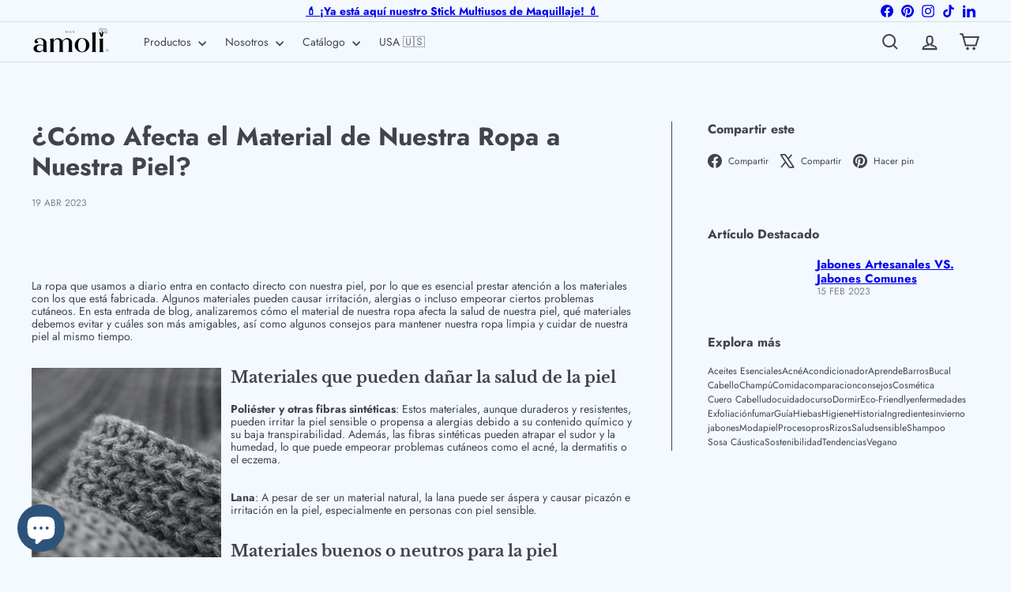

--- FILE ---
content_type: text/html; charset=utf-8
request_url: https://www.amoli.mx/blogs/news/como-afecta-el-material-de-nuestra-ropa-a-nuestra-piel
body_size: 79263
content:
<!doctype html>
<html class="no-js" lang="es" dir="ltr">
  <head>
    <meta charset="utf-8">
    <meta http-equiv="X-UA-Compatible" content="IE=edge,chrome=1">
    <meta name="viewport" content="width=device-width,initial-scale=1">
    <meta name="theme-color" content="">
    <link rel="canonical" href="https://www.amoli.mx/blogs/news/como-afecta-el-material-de-nuestra-ropa-a-nuestra-piel">
    <link rel="preconnect" href="https://fonts.shopifycdn.com" crossorigin>
    <link rel="dns-prefetch" href="https://ajax.googleapis.com">
    <link rel="dns-prefetch" href="https://maps.googleapis.com">
    <link rel="dns-prefetch" href="https://maps.gstatic.com"><link rel="shortcut icon" href="//www.amoli.mx/cdn/shop/files/amoli_flor_copy_32x32.png?v=1634065334" type="image/png"><title>¿Cómo Afecta el Material de Nuestra Ropa a Nuestra Piel? - Mar Amoli</title>
<meta name="description" content="La ropa que usamos a diario entra en contacto directo con nuestra piel, por lo que es esencial prestar atención a los materiales - Mar Amoli"><meta property="og:site_name" content="Mar Amoli">
<meta property="og:url" content="https://www.amoli.mx/blogs/news/como-afecta-el-material-de-nuestra-ropa-a-nuestra-piel">
<meta property="og:title" content="¿Cómo Afecta el Material de Nuestra Ropa a Nuestra Piel?">
<meta property="og:type" content="article">
<meta property="og:description" content=" 
La ropa que usamos a diario entra en contacto directo con nuestra piel, por lo que es esencial prestar atención a los materiales con los que está fabricada. Algunos materiales pueden causar irritación, alergias o incluso empeorar ciertos problemas cutáneos. En esta entrada de blog, analizaremos cómo el material de nuestra ropa afecta la salud de nuestra piel, qué materiales debemos evitar y cuáles son más amigables, así como algunos consejos para mantener nuestra ropa limpia y cuidar de nuestra piel al mismo tiempo.

Materiales que pueden dañar la salud de la piel
Poliéster y otras fibras sintéticas: Estos materiales, aunque duraderos y resistentes, pueden irritar la piel sensible o propensa a alergias debido a su contenido químico y su baja transpirabilidad. Además, las fibras sintéticas pueden atrapar el sudor y la humedad, lo que puede empeorar problemas cutáneos como el acné, la dermatitis o el eczema.
Lana: A pesar de ser un material natural, la lana puede ser áspera y causar picazón e irritación en la piel, especialmente en personas con piel sensible.
Materiales buenos o neutros para la piel
Algodón: El algodón es un material natural, suave, transpirable y altamente absorbente, lo que lo convierte en una opción ideal para personas con piel sensible o propensa a irritaciones. Además, el algodón orgánico es aún más recomendable, ya que se cultiva sin el uso de pesticidas y químicos nocivos.
Bambú: La fibra de bambú es suave, antibacteriana y muy absorbente, lo que la hace ideal para las personas con piel sensible o con problemas cutáneos. También es ecológica y sostenible, ya que el bambú crece rápidamente y requiere menos agua que otros cultivos.
Seda: La seda es un material natural, suave y transpirable que puede ser beneficioso para la piel, ya que reduce la fricción y previene la irritación. 

Consejos para limpiar nuestra ropa
Detergentes naturales: Opta por detergentes naturales y libres de químicos agresivos, como los que contienen enzimas o ingredientes derivados de plantas. Estos detergentes son más suaves para la piel y menos propensos a causar irritaciones o alergias.
Agua tibia o fría: Lava tu ropa con agua tibia o fría en lugar de agua caliente, ya que las altas temperaturas pueden eliminar los aceites naturales de la piel y causar sequedad e irritación. Además, lavar con agua fría es más ecológico y puede ayudar a conservar la energía.
Evita los suavizantes químicos: Los suavizantes químicos pueden dejar residuos en la ropa que pueden irritar la piel. Opta por suavizantes naturales, como el vinagre blanco, que también puede ayudar a eliminar los residuos de detergente.
Secado al aire libre: Secar la ropa al aire libre, en lugar de usar secadoras, puede ser más suave para los tejidos y ayuda a evitar la acumulación de estática, lo que puede atraer el polvo y otros alérgenos. Además, el secado al aire libre es más ecológico y ahorra energía.
El material de nuestra ropa puede tener un impacto significativo en la salud de nuestra piel. Es importante elegir materiales naturales, suaves y transpirables, como el algodón y el bambú, y evitar los materiales sintéticos y ásperos que pueden irritar la piel. Además, seguir prácticas de lavado y cuidado de la ropa adecuadas y amigables con la piel, como el uso de detergentes naturales y el secado al aire libre, es fundamental para mantener nuestra piel sana y protegida."><meta property="og:image" content="http://www.amoli.mx/cdn/shop/articles/2e1a3e0a626d5d3efa330dc01f8c991a.jpg?v=1741069019">
  <meta property="og:image:secure_url" content="https://www.amoli.mx/cdn/shop/articles/2e1a3e0a626d5d3efa330dc01f8c991a.jpg?v=1741069019">
  <meta property="og:image:width" content="5468">
  <meta property="og:image:height" content="3075"><meta name="twitter:site" content="@">
<meta name="twitter:card" content="summary_large_image">
<meta name="twitter:title" content="¿Cómo Afecta el Material de Nuestra Ropa a Nuestra Piel?">
<meta name="twitter:description" content=" 
La ropa que usamos a diario entra en contacto directo con nuestra piel, por lo que es esencial prestar atención a los materiales con los que está fabricada. Algunos materiales pueden causar irritación, alergias o incluso empeorar ciertos problemas cutáneos. En esta entrada de blog, analizaremos cómo el material de nuestra ropa afecta la salud de nuestra piel, qué materiales debemos evitar y cuáles son más amigables, así como algunos consejos para mantener nuestra ropa limpia y cuidar de nuestra piel al mismo tiempo.

Materiales que pueden dañar la salud de la piel
Poliéster y otras fibras sintéticas: Estos materiales, aunque duraderos y resistentes, pueden irritar la piel sensible o propensa a alergias debido a su contenido químico y su baja transpirabilidad. Además, las fibras sintéticas pueden atrapar el sudor y la humedad, lo que puede empeorar problemas cutáneos como el acné, la dermatitis o el eczema.
Lana: A pesar de ser un material natural, la lana puede ser áspera y causar picazón e irritación en la piel, especialmente en personas con piel sensible.
Materiales buenos o neutros para la piel
Algodón: El algodón es un material natural, suave, transpirable y altamente absorbente, lo que lo convierte en una opción ideal para personas con piel sensible o propensa a irritaciones. Además, el algodón orgánico es aún más recomendable, ya que se cultiva sin el uso de pesticidas y químicos nocivos.
Bambú: La fibra de bambú es suave, antibacteriana y muy absorbente, lo que la hace ideal para las personas con piel sensible o con problemas cutáneos. También es ecológica y sostenible, ya que el bambú crece rápidamente y requiere menos agua que otros cultivos.
Seda: La seda es un material natural, suave y transpirable que puede ser beneficioso para la piel, ya que reduce la fricción y previene la irritación. 

Consejos para limpiar nuestra ropa
Detergentes naturales: Opta por detergentes naturales y libres de químicos agresivos, como los que contienen enzimas o ingredientes derivados de plantas. Estos detergentes son más suaves para la piel y menos propensos a causar irritaciones o alergias.
Agua tibia o fría: Lava tu ropa con agua tibia o fría en lugar de agua caliente, ya que las altas temperaturas pueden eliminar los aceites naturales de la piel y causar sequedad e irritación. Además, lavar con agua fría es más ecológico y puede ayudar a conservar la energía.
Evita los suavizantes químicos: Los suavizantes químicos pueden dejar residuos en la ropa que pueden irritar la piel. Opta por suavizantes naturales, como el vinagre blanco, que también puede ayudar a eliminar los residuos de detergente.
Secado al aire libre: Secar la ropa al aire libre, en lugar de usar secadoras, puede ser más suave para los tejidos y ayuda a evitar la acumulación de estática, lo que puede atraer el polvo y otros alérgenos. Además, el secado al aire libre es más ecológico y ahorra energía.
El material de nuestra ropa puede tener un impacto significativo en la salud de nuestra piel. Es importante elegir materiales naturales, suaves y transpirables, como el algodón y el bambú, y evitar los materiales sintéticos y ásperos que pueden irritar la piel. Además, seguir prácticas de lavado y cuidado de la ropa adecuadas y amigables con la piel, como el uso de detergentes naturales y el secado al aire libre, es fundamental para mantener nuestra piel sana y protegida.">
<style data-shopify>:root {
        --product-grid-padding: 12px;
      }</style><script async crossorigin fetchpriority="high" src="/cdn/shopifycloud/importmap-polyfill/es-modules-shim.2.4.0.js"></script>
<script>
      document.documentElement.className = document.documentElement.className.replace('no-js', 'js');

      window.theme = window.theme || {};

      theme.settings = {
        themeName: 'Expanse',
        themeVersion: '8.0.0', // x-release-please-version
      };
    </script><script type="importmap">
{
  "imports": {
    "block.product-buy-buttons.drawers": "//www.amoli.mx/cdn/shop/t/20/assets/block.product-buy-buttons.drawers.js?v=143357058838575216011765925342",
    "block.product-buy-buttons.gift-form": "//www.amoli.mx/cdn/shop/t/20/assets/block.product-buy-buttons.gift-form.js?v=46785361256357036371765925343",
    "block.product-buy-buttons": "//www.amoli.mx/cdn/shop/t/20/assets/block.product-buy-buttons.js?v=72507478919240364931765925343",
    "block.product-buy-buttons.store-availability": "//www.amoli.mx/cdn/shop/t/20/assets/block.product-buy-buttons.store-availability.js?v=90760121318270272421765925343",
    "block.product-inventory": "//www.amoli.mx/cdn/shop/t/20/assets/block.product-inventory.js?v=20518228087486565811765925344",
    "block.product-price": "//www.amoli.mx/cdn/shop/t/20/assets/block.product-price.js?v=35246183459863012841765925344",
    "block.product-title": "//www.amoli.mx/cdn/shop/t/20/assets/block.product-title.js?v=124903593559520654341765925344",
    "block.product-variant-picker": "//www.amoli.mx/cdn/shop/t/20/assets/block.product-variant-picker.js?v=163711784048792154781765925345",
    "cart.order-note": "//www.amoli.mx/cdn/shop/t/20/assets/cart.order-note.js?v=56198602689862001351765925345",
    "element.accordion": "//www.amoli.mx/cdn/shop/t/20/assets/element.accordion.js?v=26352719291171277101765925345",
    "element.base-media": "//www.amoli.mx/cdn/shop/t/20/assets/element.base-media.js?v=61305152781971747521765925346",
    "element.header-search": "//www.amoli.mx/cdn/shop/t/20/assets/element.header-search.js?v=89544545804712572551765925346",
    "element.image.parallax": "//www.amoli.mx/cdn/shop/t/20/assets/element.image.parallax.js?v=59188309605188605141765925346",
    "element.map": "//www.amoli.mx/cdn/shop/t/20/assets/element.map.js?v=104976426947850234061765925346",
    "element.marquee": "//www.amoli.mx/cdn/shop/t/20/assets/element.marquee.js?v=146838365732890290641765925347",
    "element.model": "//www.amoli.mx/cdn/shop/t/20/assets/element.model.js?v=104979259955732717291765925347",
    "element.product-recommendations": "//www.amoli.mx/cdn/shop/t/20/assets/element.product-recommendations.js?v=92208828216334547371765925347",
    "element.quantity-selector": "//www.amoli.mx/cdn/shop/t/20/assets/element.quantity-selector.js?v=68208048201360514121765925348",
    "element.text.rte": "//www.amoli.mx/cdn/shop/t/20/assets/element.text.rte.js?v=28194737298593644281765925348",
    "element.theme": "//www.amoli.mx/cdn/shop/t/20/assets/element.theme.js?v=79531236870419416191765925348",
    "element.video": "//www.amoli.mx/cdn/shop/t/20/assets/element.video.js?v=110560105447302630031765925348",
    "es-module-shims": "//www.amoli.mx/cdn/shop/t/20/assets/es-module-shims.min.js?v=3197203922110785981765925349",
    "form.localization.disclosure": "//www.amoli.mx/cdn/shop/t/20/assets/form.localization.disclosure.js?v=182459945533096787091765925349",
    "form.predictive-search": "//www.amoli.mx/cdn/shop/t/20/assets/form.predictive-search.js?v=16338149262871167711765925349",
    "head.theme-editor": "//www.amoli.mx/cdn/shop/t/20/assets/head.theme-editor.js?v=82669915001170288111765925350",
    "header.cart-drawer": "//www.amoli.mx/cdn/shop/t/20/assets/header.cart-drawer.js?v=76924253000731865721765925350",
    "header.close-cart": "//www.amoli.mx/cdn/shop/t/20/assets/header.close-cart.js?v=111774689337820112111765925350",
    "header.desktop-nav.nav-dropdown": "//www.amoli.mx/cdn/shop/t/20/assets/header.desktop-nav.nav-dropdown.js?v=161891049847192907061765925350",
    "header.drawer": "//www.amoli.mx/cdn/shop/t/20/assets/header.drawer.js?v=141974290604176436751765925351",
    "header.mobile-nav": "//www.amoli.mx/cdn/shop/t/20/assets/header.mobile-nav.js?v=68222097154808643481765925351",
    "header.nav": "//www.amoli.mx/cdn/shop/t/20/assets/header.nav.js?v=60474361350033080031765925351",
    "header.toggle-cart": "//www.amoli.mx/cdn/shop/t/20/assets/header.toggle-cart.js?v=98854154335626053671765925352",
    "header.toggle-menu": "//www.amoli.mx/cdn/shop/t/20/assets/header.toggle-menu.js?v=39506857234317197601765925352",
    "header.toggle-search": "//www.amoli.mx/cdn/shop/t/20/assets/header.toggle-search.js?v=158471854237997684391765925352",
    "is-land": "//www.amoli.mx/cdn/shop/t/20/assets/is-land.min.js?v=92343381495565747271765925373",
    "list.filter-grid.active-tags": "//www.amoli.mx/cdn/shop/t/20/assets/list.filter-grid.active-tags.js?v=95708428777908361691765925373",
    "list.filter-grid.collection-mobile-filters": "//www.amoli.mx/cdn/shop/t/20/assets/list.filter-grid.collection-mobile-filters.js?v=63107918996786963331765925373",
    "list.filter-grid.filter-form": "//www.amoli.mx/cdn/shop/t/20/assets/list.filter-grid.filter-form.js?v=17067780984386582381765925373",
    "list.filter-grid": "//www.amoli.mx/cdn/shop/t/20/assets/list.filter-grid.js?v=101890920840529502621765925374",
    "list.filter-grid.list-filter": "//www.amoli.mx/cdn/shop/t/20/assets/list.filter-grid.list-filter.js?v=138701075783354965801765925374",
    "list.filter-grid.mobile-filters-trigger": "//www.amoli.mx/cdn/shop/t/20/assets/list.filter-grid.mobile-filters-trigger.js?v=95983497396036638961765925374",
    "list.filter-grid.price-range-text": "//www.amoli.mx/cdn/shop/t/20/assets/list.filter-grid.price-range-text.js?v=49452109150009672021765925375",
    "list.filter-grid.price-range": "//www.amoli.mx/cdn/shop/t/20/assets/list.filter-grid.price-range.js?v=35983194066026989001765925375",
    "list.filter-grid.sort-by": "//www.amoli.mx/cdn/shop/t/20/assets/list.filter-grid.sort-by.js?v=169103206739705814741765925375",
    "list.filter-grid.view-buttons": "//www.amoli.mx/cdn/shop/t/20/assets/list.filter-grid.view-buttons.js?v=31923186262704385171765925375",
    "list.product-card.swatches": "//www.amoli.mx/cdn/shop/t/20/assets/list.product-card.swatches.js?v=113927694071767406001765925375",
    "module.cart-form": "//www.amoli.mx/cdn/shop/t/20/assets/module.cart-form.js?v=94598949188871392541765925376",
    "module.clone-footer": "//www.amoli.mx/cdn/shop/t/20/assets/module.clone-footer.js?v=65189253863211222311765925377",
    "module.modal": "//www.amoli.mx/cdn/shop/t/20/assets/module.modal.js?v=44527242903564663411765925377",
    "module.slideshow": "//www.amoli.mx/cdn/shop/t/20/assets/module.slideshow.js?v=164835195365977764321765925377",
    "overlay.newsletter-reminder": "//www.amoli.mx/cdn/shop/t/20/assets/overlay.newsletter-reminder.js?v=76052422197643520471765925378",
    "overlay.quick-add": "//www.amoli.mx/cdn/shop/t/20/assets/overlay.quick-add.js?v=20686207342118126761765925378",
    "overlay.quick-shop": "//www.amoli.mx/cdn/shop/t/20/assets/overlay.quick-shop.js?v=157739579751739548241765925378",
    "overlay.tool-tip": "//www.amoli.mx/cdn/shop/t/20/assets/overlay.tool-tip.js?v=78722916108622987231765925379",
    "overlay.tool-tip.trigger": "//www.amoli.mx/cdn/shop/t/20/assets/overlay.tool-tip.trigger.js?v=38823101629727047911765925379",
    "product.add-to-cart": "//www.amoli.mx/cdn/shop/t/20/assets/product.add-to-cart.js?v=153565341879909331761765925380",
    "product.gallery": "//www.amoli.mx/cdn/shop/t/20/assets/product.gallery.js?v=101937563878297892051765925380",
    "product.gallery.photoswipe": "//www.amoli.mx/cdn/shop/t/20/assets/product.gallery.photoswipe.js?v=34264043932858048631765925381",
    "section.advanced-accordion": "//www.amoli.mx/cdn/shop/t/20/assets/section.advanced-accordion.js?v=44790911016288138071765925381",
    "section.age-verification-popup": "//www.amoli.mx/cdn/shop/t/20/assets/section.age-verification-popup.js?v=58303022586883027081765925381",
    "section.background-image-text": "//www.amoli.mx/cdn/shop/t/20/assets/section.background-image-text.js?v=26227350979714212071765925382",
    "section.collection-header": "//www.amoli.mx/cdn/shop/t/20/assets/section.collection-header.js?v=52320583960175857641765925382",
    "section.countdown": "//www.amoli.mx/cdn/shop/t/20/assets/section.countdown.js?v=75237863181774550081765925382",
    "section.footer": "//www.amoli.mx/cdn/shop/t/20/assets/section.footer.js?v=148713697742347807881765925382",
    "section.header": "//www.amoli.mx/cdn/shop/t/20/assets/section.header.js?v=13203801188933004421765925383",
    "section.hotspots": "//www.amoli.mx/cdn/shop/t/20/assets/section.hotspots.js?v=178007014693575642251765925383",
    "section.image-compare": "//www.amoli.mx/cdn/shop/t/20/assets/section.image-compare.js?v=148705783676582583041765925383",
    "section.main-addresses": "//www.amoli.mx/cdn/shop/t/20/assets/section.main-addresses.js?v=38269558316828166111765925384",
    "section.main-cart": "//www.amoli.mx/cdn/shop/t/20/assets/section.main-cart.js?v=57317533223459346501765925384",
    "section.main-login": "//www.amoli.mx/cdn/shop/t/20/assets/section.main-login.js?v=141583384861984065451765925384",
    "section.more-products-vendor": "//www.amoli.mx/cdn/shop/t/20/assets/section.more-products-vendor.js?v=8511688544614558571765925384",
    "section.newsletter-popup": "//www.amoli.mx/cdn/shop/t/20/assets/section.newsletter-popup.js?v=177313225796357939811765925385",
    "section.password-header": "//www.amoli.mx/cdn/shop/t/20/assets/section.password-header.js?v=124471658844228363121765925385",
    "section.recently-viewed": "//www.amoli.mx/cdn/shop/t/20/assets/section.recently-viewed.js?v=64031631519373429601765925385",
    "section.testimonials": "//www.amoli.mx/cdn/shop/t/20/assets/section.testimonials.js?v=22104849226382439421765925385",
    "section.toolbar.announcement-bar": "//www.amoli.mx/cdn/shop/t/20/assets/section.toolbar.announcement-bar.js?v=113790760388345659521765925386",
    "theme": "//www.amoli.mx/cdn/shop/t/20/assets/theme.js?v=113616480651186619411765925393",
    "util.a11y": "//www.amoli.mx/cdn/shop/t/20/assets/util.a11y.js?v=52391889484665157991765925393",
    "util.ajax-renderer": "//www.amoli.mx/cdn/shop/t/20/assets/util.ajax-renderer.js?v=97870815632261419761765925393",
    "util.currency": "//www.amoli.mx/cdn/shop/t/20/assets/util.currency.js?v=145317363220411440011765925394",
    "util.editor-events": "//www.amoli.mx/cdn/shop/t/20/assets/util.editor-events.js?v=99040249503335390211765925394",
    "util.events": "//www.amoli.mx/cdn/shop/t/20/assets/util.events.js?v=72345573757032118991765925394",
    "util.misc": "//www.amoli.mx/cdn/shop/t/20/assets/util.misc.js?v=117964846174238173191765925395",
    "util.product-loader": "//www.amoli.mx/cdn/shop/t/20/assets/util.product-loader.js?v=71947287259713254281765925395",
    "util.resource-loader": "//www.amoli.mx/cdn/shop/t/20/assets/util.resource-loader.js?v=81301169148003274841765925395",
    "util.storage": "//www.amoli.mx/cdn/shop/t/20/assets/util.storage.js?v=165714144265540632071765925395",
    "utility.stylesheet": "//www.amoli.mx/cdn/shop/t/20/assets/utility.stylesheet.js?v=115421978848924304161765925396",
    "vendor.body-scroll-lock": "//www.amoli.mx/cdn/shop/t/20/assets/vendor.body-scroll-lock.js?v=43858629955478570601765925396",
    "vendor.flickity-fade": "//www.amoli.mx/cdn/shop/t/20/assets/vendor.flickity-fade.js?v=30199917077759486291765925397",
    "vendor.flickity": "//www.amoli.mx/cdn/shop/t/20/assets/vendor.flickity.js?v=145589282352783664051765925396",
    "vendor.in-view": "//www.amoli.mx/cdn/shop/t/20/assets/vendor.in-view.js?v=126891093837844970591765925397",
    "vendor.nouislider": "//www.amoli.mx/cdn/shop/t/20/assets/vendor.nouislider.js?v=129287890155711085221765925397",
    "vendor.photoswipe-ui-default": "//www.amoli.mx/cdn/shop/t/20/assets/vendor.photoswipe-ui-default.min.js?v=73207447096779043641765925397",
    "vendor.photoswipe": "//www.amoli.mx/cdn/shop/t/20/assets/vendor.photoswipe.min.js?v=24673779349008835351765925398"
  }
}
</script><script>
  if (!(HTMLScriptElement.supports && HTMLScriptElement.supports('importmap'))) {
    const el = document.createElement('script')
    el.async = true
    el.src = "//www.amoli.mx/cdn/shop/t/20/assets/es-module-shims.min.js?v=3197203922110785981765925349"
    document.head.appendChild(el)
  }
</script>
<script type="module" src="//www.amoli.mx/cdn/shop/t/20/assets/is-land.min.js?v=92343381495565747271765925373"></script>


<script type="module">
  try {
    const importMap = document.querySelector('script[type="importmap"]')
    const importMapJson = JSON.parse(importMap.textContent)
    const importMapModules = Object.values(importMapJson.imports)
    for (let i = 0; i < importMapModules.length; i++) {
      const link = document.createElement('link')
      link.rel = 'modulepreload'
      link.href = importMapModules[i]
      document.head.appendChild(link)
    }
  } catch (e) {
    console.error(e)
  }
</script>
<script>window.performance && window.performance.mark && window.performance.mark('shopify.content_for_header.start');</script><meta name="google-site-verification" content="WjshJt-WXBwpkgZpptrZubqRm53NE-zzCZYbfIcfLwo">
<meta id="shopify-digital-wallet" name="shopify-digital-wallet" content="/42611867798/digital_wallets/dialog">
<meta name="shopify-checkout-api-token" content="6a13c01891aabb5fd93db32c7cab8b6a">
<meta id="in-context-paypal-metadata" data-shop-id="42611867798" data-venmo-supported="false" data-environment="production" data-locale="es_ES" data-paypal-v4="true" data-currency="MXN">
<link rel="alternate" type="application/atom+xml" title="Feed" href="/blogs/news.atom" />
<script async="async" src="/checkouts/internal/preloads.js?locale=es-MX"></script>
<link rel="preconnect" href="https://shop.app" crossorigin="anonymous">
<script async="async" src="https://shop.app/checkouts/internal/preloads.js?locale=es-MX&shop_id=42611867798" crossorigin="anonymous"></script>
<script id="apple-pay-shop-capabilities" type="application/json">{"shopId":42611867798,"countryCode":"MX","currencyCode":"MXN","merchantCapabilities":["supports3DS"],"merchantId":"gid:\/\/shopify\/Shop\/42611867798","merchantName":"Mar Amoli","requiredBillingContactFields":["postalAddress","email","phone"],"requiredShippingContactFields":["postalAddress","email","phone"],"shippingType":"shipping","supportedNetworks":["visa","masterCard","amex"],"total":{"type":"pending","label":"Mar Amoli","amount":"1.00"},"shopifyPaymentsEnabled":true,"supportsSubscriptions":true}</script>
<script id="shopify-features" type="application/json">{"accessToken":"6a13c01891aabb5fd93db32c7cab8b6a","betas":["rich-media-storefront-analytics"],"domain":"www.amoli.mx","predictiveSearch":true,"shopId":42611867798,"locale":"es"}</script>
<script>var Shopify = Shopify || {};
Shopify.shop = "amolimx.myshopify.com";
Shopify.locale = "es";
Shopify.currency = {"active":"MXN","rate":"1.0"};
Shopify.country = "MX";
Shopify.theme = {"name":"Copia actualizada de Expanse.v5.2.4 (Avada SEO)","id":155829993710,"schema_name":"Expanse","schema_version":"8.0.0","theme_store_id":902,"role":"main"};
Shopify.theme.handle = "null";
Shopify.theme.style = {"id":null,"handle":null};
Shopify.cdnHost = "www.amoli.mx/cdn";
Shopify.routes = Shopify.routes || {};
Shopify.routes.root = "/";</script>
<script type="module">!function(o){(o.Shopify=o.Shopify||{}).modules=!0}(window);</script>
<script>!function(o){function n(){var o=[];function n(){o.push(Array.prototype.slice.apply(arguments))}return n.q=o,n}var t=o.Shopify=o.Shopify||{};t.loadFeatures=n(),t.autoloadFeatures=n()}(window);</script>
<script>
  window.ShopifyPay = window.ShopifyPay || {};
  window.ShopifyPay.apiHost = "shop.app\/pay";
  window.ShopifyPay.redirectState = null;
</script>
<script id="shop-js-analytics" type="application/json">{"pageType":"article"}</script>
<script defer="defer" async type="module" src="//www.amoli.mx/cdn/shopifycloud/shop-js/modules/v2/client.init-shop-cart-sync_CvZOh8Af.es.esm.js"></script>
<script defer="defer" async type="module" src="//www.amoli.mx/cdn/shopifycloud/shop-js/modules/v2/chunk.common_3Rxs6Qxh.esm.js"></script>
<script type="module">
  await import("//www.amoli.mx/cdn/shopifycloud/shop-js/modules/v2/client.init-shop-cart-sync_CvZOh8Af.es.esm.js");
await import("//www.amoli.mx/cdn/shopifycloud/shop-js/modules/v2/chunk.common_3Rxs6Qxh.esm.js");

  window.Shopify.SignInWithShop?.initShopCartSync?.({"fedCMEnabled":true,"windoidEnabled":true});

</script>
<script>
  window.Shopify = window.Shopify || {};
  if (!window.Shopify.featureAssets) window.Shopify.featureAssets = {};
  window.Shopify.featureAssets['shop-js'] = {"shop-cart-sync":["modules/v2/client.shop-cart-sync_rmK0axmV.es.esm.js","modules/v2/chunk.common_3Rxs6Qxh.esm.js"],"init-fed-cm":["modules/v2/client.init-fed-cm_ZaR7zFve.es.esm.js","modules/v2/chunk.common_3Rxs6Qxh.esm.js"],"shop-button":["modules/v2/client.shop-button_DtKRgnFY.es.esm.js","modules/v2/chunk.common_3Rxs6Qxh.esm.js"],"shop-cash-offers":["modules/v2/client.shop-cash-offers_CD08217J.es.esm.js","modules/v2/chunk.common_3Rxs6Qxh.esm.js","modules/v2/chunk.modal_DPIzVVvN.esm.js"],"init-windoid":["modules/v2/client.init-windoid_B42Q2JHR.es.esm.js","modules/v2/chunk.common_3Rxs6Qxh.esm.js"],"shop-toast-manager":["modules/v2/client.shop-toast-manager_BhL87v9O.es.esm.js","modules/v2/chunk.common_3Rxs6Qxh.esm.js"],"init-shop-email-lookup-coordinator":["modules/v2/client.init-shop-email-lookup-coordinator_CFAE-OH8.es.esm.js","modules/v2/chunk.common_3Rxs6Qxh.esm.js"],"init-shop-cart-sync":["modules/v2/client.init-shop-cart-sync_CvZOh8Af.es.esm.js","modules/v2/chunk.common_3Rxs6Qxh.esm.js"],"avatar":["modules/v2/client.avatar_BTnouDA3.es.esm.js"],"pay-button":["modules/v2/client.pay-button_x3Sl_UWF.es.esm.js","modules/v2/chunk.common_3Rxs6Qxh.esm.js"],"init-customer-accounts":["modules/v2/client.init-customer-accounts_DwzgN7WB.es.esm.js","modules/v2/client.shop-login-button_Bwv8tzNm.es.esm.js","modules/v2/chunk.common_3Rxs6Qxh.esm.js","modules/v2/chunk.modal_DPIzVVvN.esm.js"],"init-shop-for-new-customer-accounts":["modules/v2/client.init-shop-for-new-customer-accounts_l0dYgp_m.es.esm.js","modules/v2/client.shop-login-button_Bwv8tzNm.es.esm.js","modules/v2/chunk.common_3Rxs6Qxh.esm.js","modules/v2/chunk.modal_DPIzVVvN.esm.js"],"shop-login-button":["modules/v2/client.shop-login-button_Bwv8tzNm.es.esm.js","modules/v2/chunk.common_3Rxs6Qxh.esm.js","modules/v2/chunk.modal_DPIzVVvN.esm.js"],"init-customer-accounts-sign-up":["modules/v2/client.init-customer-accounts-sign-up_CqSuJy7r.es.esm.js","modules/v2/client.shop-login-button_Bwv8tzNm.es.esm.js","modules/v2/chunk.common_3Rxs6Qxh.esm.js","modules/v2/chunk.modal_DPIzVVvN.esm.js"],"shop-follow-button":["modules/v2/client.shop-follow-button_sMoqSZtr.es.esm.js","modules/v2/chunk.common_3Rxs6Qxh.esm.js","modules/v2/chunk.modal_DPIzVVvN.esm.js"],"checkout-modal":["modules/v2/client.checkout-modal_CwKmoEcx.es.esm.js","modules/v2/chunk.common_3Rxs6Qxh.esm.js","modules/v2/chunk.modal_DPIzVVvN.esm.js"],"lead-capture":["modules/v2/client.lead-capture_De9xQpTV.es.esm.js","modules/v2/chunk.common_3Rxs6Qxh.esm.js","modules/v2/chunk.modal_DPIzVVvN.esm.js"],"shop-login":["modules/v2/client.shop-login_DZKlOsWP.es.esm.js","modules/v2/chunk.common_3Rxs6Qxh.esm.js","modules/v2/chunk.modal_DPIzVVvN.esm.js"],"payment-terms":["modules/v2/client.payment-terms_WyOlUs-o.es.esm.js","modules/v2/chunk.common_3Rxs6Qxh.esm.js","modules/v2/chunk.modal_DPIzVVvN.esm.js"]};
</script>
<script>(function() {
  var isLoaded = false;
  function asyncLoad() {
    if (isLoaded) return;
    isLoaded = true;
    var urls = ["https:\/\/cdn1.avada.io\/flying-pages\/module.js?shop=amolimx.myshopify.com","https:\/\/seo.apps.avada.io\/avada-seo-installed.js?shop=amolimx.myshopify.com","https:\/\/admin.revenuehunt.com\/embed.js?shop=amolimx.myshopify.com","https:\/\/cdn.hextom.com\/js\/quickannouncementbar.js?shop=amolimx.myshopify.com","https:\/\/cdn.hextom.com\/js\/freeshippingbar.js?shop=amolimx.myshopify.com"];
    for (var i = 0; i < urls.length; i++) {
      var s = document.createElement('script');
      s.type = 'text/javascript';
      s.async = true;
      s.src = urls[i];
      var x = document.getElementsByTagName('script')[0];
      x.parentNode.insertBefore(s, x);
    }
  };
  if(window.attachEvent) {
    window.attachEvent('onload', asyncLoad);
  } else {
    window.addEventListener('load', asyncLoad, false);
  }
})();</script>
<script id="__st">var __st={"a":42611867798,"offset":-21600,"reqid":"5e686cd6-cfb9-431c-ab6d-ab4ee5ea3916-1768724934","pageurl":"www.amoli.mx\/blogs\/news\/como-afecta-el-material-de-nuestra-ropa-a-nuestra-piel","s":"articles-588572229870","u":"e8af8253830b","p":"article","rtyp":"article","rid":588572229870};</script>
<script>window.ShopifyPaypalV4VisibilityTracking = true;</script>
<script id="captcha-bootstrap">!function(){'use strict';const t='contact',e='account',n='new_comment',o=[[t,t],['blogs',n],['comments',n],[t,'customer']],c=[[e,'customer_login'],[e,'guest_login'],[e,'recover_customer_password'],[e,'create_customer']],r=t=>t.map((([t,e])=>`form[action*='/${t}']:not([data-nocaptcha='true']) input[name='form_type'][value='${e}']`)).join(','),a=t=>()=>t?[...document.querySelectorAll(t)].map((t=>t.form)):[];function s(){const t=[...o],e=r(t);return a(e)}const i='password',u='form_key',d=['recaptcha-v3-token','g-recaptcha-response','h-captcha-response',i],f=()=>{try{return window.sessionStorage}catch{return}},m='__shopify_v',_=t=>t.elements[u];function p(t,e,n=!1){try{const o=window.sessionStorage,c=JSON.parse(o.getItem(e)),{data:r}=function(t){const{data:e,action:n}=t;return t[m]||n?{data:e,action:n}:{data:t,action:n}}(c);for(const[e,n]of Object.entries(r))t.elements[e]&&(t.elements[e].value=n);n&&o.removeItem(e)}catch(o){console.error('form repopulation failed',{error:o})}}const l='form_type',E='cptcha';function T(t){t.dataset[E]=!0}const w=window,h=w.document,L='Shopify',v='ce_forms',y='captcha';let A=!1;((t,e)=>{const n=(g='f06e6c50-85a8-45c8-87d0-21a2b65856fe',I='https://cdn.shopify.com/shopifycloud/storefront-forms-hcaptcha/ce_storefront_forms_captcha_hcaptcha.v1.5.2.iife.js',D={infoText:'Protegido por hCaptcha',privacyText:'Privacidad',termsText:'Términos'},(t,e,n)=>{const o=w[L][v],c=o.bindForm;if(c)return c(t,g,e,D).then(n);var r;o.q.push([[t,g,e,D],n]),r=I,A||(h.body.append(Object.assign(h.createElement('script'),{id:'captcha-provider',async:!0,src:r})),A=!0)});var g,I,D;w[L]=w[L]||{},w[L][v]=w[L][v]||{},w[L][v].q=[],w[L][y]=w[L][y]||{},w[L][y].protect=function(t,e){n(t,void 0,e),T(t)},Object.freeze(w[L][y]),function(t,e,n,w,h,L){const[v,y,A,g]=function(t,e,n){const i=e?o:[],u=t?c:[],d=[...i,...u],f=r(d),m=r(i),_=r(d.filter((([t,e])=>n.includes(e))));return[a(f),a(m),a(_),s()]}(w,h,L),I=t=>{const e=t.target;return e instanceof HTMLFormElement?e:e&&e.form},D=t=>v().includes(t);t.addEventListener('submit',(t=>{const e=I(t);if(!e)return;const n=D(e)&&!e.dataset.hcaptchaBound&&!e.dataset.recaptchaBound,o=_(e),c=g().includes(e)&&(!o||!o.value);(n||c)&&t.preventDefault(),c&&!n&&(function(t){try{if(!f())return;!function(t){const e=f();if(!e)return;const n=_(t);if(!n)return;const o=n.value;o&&e.removeItem(o)}(t);const e=Array.from(Array(32),(()=>Math.random().toString(36)[2])).join('');!function(t,e){_(t)||t.append(Object.assign(document.createElement('input'),{type:'hidden',name:u})),t.elements[u].value=e}(t,e),function(t,e){const n=f();if(!n)return;const o=[...t.querySelectorAll(`input[type='${i}']`)].map((({name:t})=>t)),c=[...d,...o],r={};for(const[a,s]of new FormData(t).entries())c.includes(a)||(r[a]=s);n.setItem(e,JSON.stringify({[m]:1,action:t.action,data:r}))}(t,e)}catch(e){console.error('failed to persist form',e)}}(e),e.submit())}));const S=(t,e)=>{t&&!t.dataset[E]&&(n(t,e.some((e=>e===t))),T(t))};for(const o of['focusin','change'])t.addEventListener(o,(t=>{const e=I(t);D(e)&&S(e,y())}));const B=e.get('form_key'),M=e.get(l),P=B&&M;t.addEventListener('DOMContentLoaded',(()=>{const t=y();if(P)for(const e of t)e.elements[l].value===M&&p(e,B);[...new Set([...A(),...v().filter((t=>'true'===t.dataset.shopifyCaptcha))])].forEach((e=>S(e,t)))}))}(h,new URLSearchParams(w.location.search),n,t,e,['guest_login'])})(!0,!0)}();</script>
<script integrity="sha256-4kQ18oKyAcykRKYeNunJcIwy7WH5gtpwJnB7kiuLZ1E=" data-source-attribution="shopify.loadfeatures" defer="defer" src="//www.amoli.mx/cdn/shopifycloud/storefront/assets/storefront/load_feature-a0a9edcb.js" crossorigin="anonymous"></script>
<script crossorigin="anonymous" defer="defer" src="//www.amoli.mx/cdn/shopifycloud/storefront/assets/shopify_pay/storefront-65b4c6d7.js?v=20250812"></script>
<script data-source-attribution="shopify.dynamic_checkout.dynamic.init">var Shopify=Shopify||{};Shopify.PaymentButton=Shopify.PaymentButton||{isStorefrontPortableWallets:!0,init:function(){window.Shopify.PaymentButton.init=function(){};var t=document.createElement("script");t.src="https://www.amoli.mx/cdn/shopifycloud/portable-wallets/latest/portable-wallets.es.js",t.type="module",document.head.appendChild(t)}};
</script>
<script data-source-attribution="shopify.dynamic_checkout.buyer_consent">
  function portableWalletsHideBuyerConsent(e){var t=document.getElementById("shopify-buyer-consent"),n=document.getElementById("shopify-subscription-policy-button");t&&n&&(t.classList.add("hidden"),t.setAttribute("aria-hidden","true"),n.removeEventListener("click",e))}function portableWalletsShowBuyerConsent(e){var t=document.getElementById("shopify-buyer-consent"),n=document.getElementById("shopify-subscription-policy-button");t&&n&&(t.classList.remove("hidden"),t.removeAttribute("aria-hidden"),n.addEventListener("click",e))}window.Shopify?.PaymentButton&&(window.Shopify.PaymentButton.hideBuyerConsent=portableWalletsHideBuyerConsent,window.Shopify.PaymentButton.showBuyerConsent=portableWalletsShowBuyerConsent);
</script>
<script data-source-attribution="shopify.dynamic_checkout.cart.bootstrap">document.addEventListener("DOMContentLoaded",(function(){function t(){return document.querySelector("shopify-accelerated-checkout-cart, shopify-accelerated-checkout")}if(t())Shopify.PaymentButton.init();else{new MutationObserver((function(e,n){t()&&(Shopify.PaymentButton.init(),n.disconnect())})).observe(document.body,{childList:!0,subtree:!0})}}));
</script>
<link id="shopify-accelerated-checkout-styles" rel="stylesheet" media="screen" href="https://www.amoli.mx/cdn/shopifycloud/portable-wallets/latest/accelerated-checkout-backwards-compat.css" crossorigin="anonymous">
<style id="shopify-accelerated-checkout-cart">
        #shopify-buyer-consent {
  margin-top: 1em;
  display: inline-block;
  width: 100%;
}

#shopify-buyer-consent.hidden {
  display: none;
}

#shopify-subscription-policy-button {
  background: none;
  border: none;
  padding: 0;
  text-decoration: underline;
  font-size: inherit;
  cursor: pointer;
}

#shopify-subscription-policy-button::before {
  box-shadow: none;
}

      </style>
<link rel="stylesheet" media="screen" href="//www.amoli.mx/cdn/shop/t/20/compiled_assets/styles.css?v=5994">
<script id="snippets-script" data-snippets="layout.stack,layout.grid,form.customer" defer="defer" src="//www.amoli.mx/cdn/shop/t/20/compiled_assets/snippet-scripts.js?v=5994"></script>
<script>window.performance && window.performance.mark && window.performance.mark('shopify.content_for_header.end');</script>
<style data-shopify>:root {
    /* Core Sizes */
    --size-0-25: 0.0625rem; /* 1px */
    --size-0-5: 0.125rem; /* 2px */
    --size-1: 0.25rem; /* 4px */
    --size-1-5: 0.375rem; /* 6px */
    --size-2: 0.5rem; /* 8px */
    --size-2-5: 0.625rem; /* 10px */
    --size-3: 0.75rem; /* 12px */
    --size-3-5: 0.875rem; /* 14px */
    --size-4: 1rem; /* 16px */
    --size-4-5: 1.125rem; /* 18px */
    --size-5: 1.25rem; /* 20px */
    --size-5-5: 1.375rem; /* 22px */
    --size-6: 1.5rem; /* 24px */
    --size-6-5: 1.625rem; /* 26px */
    --size-7: 1.75rem; /* 28px */
    --size-7-5: 1.875rem; /* 30px */
    --size-8: 2rem; /* 32px */
    --size-8-5: 2.125rem; /* 34px */
    --size-9: 2.25rem; /* 36px */
    --size-9-5: 2.375rem; /* 38px */
    --size-10: 2.5rem; /* 40px */
    --size-11: 2.75rem; /* 44px */
    --size-12: 3rem; /* 48px */
    --size-14: 3.5rem; /* 56px */
    --size-16: 4rem; /* 64px */
    --size-18: 4.5rem; /* 72px */
    --size-20: 5rem; /* 80px */
    --size-24: 6rem; /* 96px */
    --size-28: 7rem; /* 112px */
    --size-32: 8rem; /* 128px */

    /* Text Sizes */
    --text-size-2: 0.5rem; /* 8px */
    --text-size-2-5: 0.625rem; /* 10px */
    --text-size-3: 0.75rem; /* 12px */
    --text-size-3-5: 0.875rem; /* 14px */
    --text-size-4: 1rem; /* 16px */
    --text-size-4-5: 1.125rem; /* 18px */
    --text-size-5: 1.25rem; /* 20px */
    --text-size-5-5: 1.375rem; /* 22px */
    --text-size-6: 1.5rem; /* 24px */
    --text-size-6-5: 1.625rem; /* 26px */
    --text-size-7: 1.75rem; /* 28px */
    --text-size-7-5: 1.875rem; /* 30px */
    --text-size-8: 2rem; /* 32px */
    --text-size-8-5: 2.125rem; /* 34px */
    --text-size-9: 2.25rem; /* 36px */
    --text-size-9-5: 2.375rem; /* 38px */
    --text-size-10: 2.5rem; /* 40px */
    --text-size-11: 2.75rem; /* 44px */
    --text-size-12: 3rem; /* 48px */
    --text-size-14: 3.5rem; /* 56px */
    --text-size-16: 4rem; /* 64px */
    --text-size-18: 4.5rem; /* 72px */
    --text-size-20: 5rem; /* 80px */
    --text-size-24: 6rem; /* 96px */
    --text-size-28: 7rem; /* 112px */
    --text-size-32: 8rem; /* 128px */

    /* Line */
    --line-size-none: 0px;
    --line-size-xs: 0.5px;
    --line-size-sm: 1px;
    --line-size-md: 2px;
    --line-size-lg: 4px;
    --line-size-xl: 8px;

    /* Gap */
    --gap-size-none: 0px;
    --gap-size-xs: 8px;
    --gap-size-sm: 16px;
    --gap-size-md: 32px;
    --gap-size-lg: 48px;
    --gap-size-xl: 64px;

    /* Radius */
    --radius-xs: 4px;
    --radius-sm: 8px;
    --radius-md: 12px;
    --radius-lg: 16px;
    --radius-xl: 24px;
    --radius-2xl: 32px;
    --radius-none: 0px;
    --radius-full: 999px;

    /* Dropshadow */
    --shadow-none: 0px 0px 0px 0px rgba(0, 0, 0, 0);
    --shadow-sm: 0px 1px 2px 0px rgba(0, 0, 0, 0.08);
    --shadow-md: 0px 2px 4px -1px rgba(0, 0, 0, 0.08);
    --shadow-lg: 0px 8px 16px -4px rgba(0, 0, 0, 0.08);
    --shadow-xl: 0px 16px 32px -6px rgba(0, 0, 0, 0.12);
    --shadow-2xl: 0px 16px 64px -12px rgba(0, 0, 0, 0.22);

    /* Font Weights */
    --font-weight-100: 100;
    --font-weight-200: 200;
    --font-weight-300: 300;
    --font-weight-400: 400;
    --font-weight-500: 500;
    --font-weight-600: 600;
    --font-weight-700: 700;
    --font-weight-800: 800;
    --font-weight-900: 900;

    /* Letter Spacings */
    --letter-space-2xs: -0.05em;
    --letter-space-xs: -0.03em;
    --letter-space-sm: -0.015em;
    --letter-space-md: 0em;
    --letter-space-lg: 0.015em;
    --letter-space-xl: 0.03em;
    --letter-space-2xl: 0.05em;
    --letter-space-3xl: 0.08em;
    --letter-space-4xl: 0.12em;

    /* Line Heights */
    --line-height-2xs: 0.9;
    --line-height-xs: 1;
    --line-height-sm: 1.1;
    --line-height-md: 1.2;
    --line-height-lg: 1.5;
    --line-height-xl: 1.7;
    --line-height-2xl: 2;

    /* Color Shades */
    --shade-0: 0%;
    --shade-4: 4%;
    --shade-8: 8%;
    --shade-12: 12%;
    --shade-16: 16%;
    --shade-20: 20%;
    --shade-30: 30%;
    --shade-40: 40%;
    --shade-50: 50%;
    --shade-60: 60%;
    --shade-70: 70%;
    --shade-80: 80%;
    --shade-90: 90%;
    --shade-100: 100%;
  }</style><style data-shopify>/* Root Variables */
  :root {
    --root-font-size: 16px;
    --root-color-primary: #000;
    --root-color-secondary: #fff;
  }

  /* Colors */
  :root {
    --color-primary: var(--root-color-primary);
    --color-secondary: var(--root-color-secondary);
    --color-focus: #4a9afc;
    --color-error: #ba4444;
    --color-price: var(--color-primary);
    --color-text-savings: var(--color-primary);
    --disabled-grey: #f6f6f6;
    --disabled-border: #b6b6b6;
    --disabled-grey-text: #b6b6b6;
    --success-green: #56ad6a;
    --success-green-bg: #ecfef0;
    --color-sticky-nav-links: #fff;
  }

  /* Body Font Stack */
  :root {
    --element-text-font-family--body: 'Arial';
    --element-text-font-family-fallback--body: 'sans-serif';
    --element-text-font-weight--body: var(--font-weight-400);
    --element-text-letter-spacing--body: var(--letter-space-md);
    --element-text-line-height--body: var(--line-height-md);
    --element-text-text-transform--body: none;
    --element-text-font-size--body-lg: var(--text-size-4);
    --element-text-font-size--body-md: var(--text-size-3-5);
    --element-text-font-size--body-sm: var(--text-size-3);
    --element-text-font-size--body-xs: var(--text-size-2-5);

    @media screen and (min-width: 769px) {
      --element-text-font-size--body-lg: var(--text-size-4-5);
      --element-text-font-size--body-md: var(--text-size-4);
      --element-text-font-size--body-sm: var(--text-size-3-5);
      --element-text-font-size--body-xs: var(--text-size-3);
    }
  }

  /* Heading Font Stack */
  :root {
    --element-text-font-family--heading: 'Arial';
    --element-text-font-family-fallback--heading: 'sans-serif';
    --element-text-font-weight--heading: var(--font-weight-700);
    --element-text-letter-spacing--heading: var(--letter-space-md);

    --element-text-line-height--heading-2xl: var(--line-height-md);
    --element-text-line-height--heading-xl: var(--line-height-md);
    --element-text-line-height--heading-lg: var(--line-height-md);
    --element-text-line-height--heading-md: var(--line-height-md);
    --element-text-line-height--heading-sm: var(--line-height-md);
    --element-text-line-height--heading-xs: var(--line-height-md);

    --element-text-font-size--heading-2xl: var(--text-size-12);
    --element-text-font-size--heading-xl: var(--text-size-8);
    --element-text-font-size--heading-lg: var(--text-size-6);
    --element-text-font-size--heading-md: var(--text-size-5);
    --element-text-font-size--heading-sm: var(--text-size-4-5);
    --element-text-font-size--heading-xs: var(--text-size-4);

    @media screen and (min-width: 769px) {
      --element-text-font-size--heading-2xl: var(--text-size-16);
      --element-text-font-size--heading-2xl: var(--text-size-12);
      --element-text-font-size--heading-xl: var(--text-size-8);
      --element-text-font-size--heading-lg: var(--text-size-6);
      --element-text-font-size--heading-md: var(--text-size-5);
      --element-text-font-size--heading-sm: var(--text-size-4-5);
      --element-text-font-size--heading-xs: var(--text-size-4-5);
    }
  }

  /* Accent Font Stack */
  :root {
    --element-text-font-family--accent: 'Arial';
    --element-text-font-family-fallback--accent: 'sans-serif';
    --element-text-font-weight--accent: var(--font-weight-400);
    --element-text-letter-spacing--accent: var(--letter-space-4xl);
    --element-text-line-height--accent: var(--line-height-md);
    --element-text-text-transform--accent: uppercase;
  }

  /* Input Responsive Styles */
  @media (max-width: 768px) {
    :root { 
      --element-input-padding-inline: var(--size-2);
      --element-input-padding-block: var(--size-2);
    }
  }

  /* Button Responsive Styles */
  @media (max-width: 768px) {
    :root { 
      --element-button-padding-inline: var(--size-2);
      --element-button-padding-block: var(--size-2);
    }

    .element-button--shopify-payment-wrapper shopify-accelerated-checkout {
      --shopify-accelerated-checkout-button-block-size: calc(2* var(--element-button-padding-block) + var(--element-text-line-height--body) * var(--element-text-font-size--body-md));
    }
  } 

  /* ==================================================================== */
  /* OLD CSS VARIABLES THAT NEEDS TO 🔥 */
  /* ==================================================================== */
  :root {
    --z-index-modal: 30;
    --z-index-toolbar: 7;
    --z-index-header: 6;
    --z-index-header-submenu: 7;
    --z-index-header-bottom-row: 3;
    --z-index-header-drawers: 5;
    --z-index-header-drawers-mobile: 3;
    --z-index-header-search: 7;
    --z-index-loader: 4;
    --z-index-header-search-overlay: 1;
    --url-ico-select: url(//www.amoli.mx/cdn/shop/t/20/assets/ico-select.svg);
    --url-swirl-svg: url(//www.amoli.mx/cdn/shop/t/20/assets/swirl.svg);
    --header-padding-bottom: 0;
    --gutter: 30px;
    --page-width: 1500px;
    --page-width-narrow: 1000px;
    --page-width-gutter-small: 17px;
    --grid-gutter: 22px;
    --grid-gutter-small: 16px;
    --slide-curve: 0.25s cubic-bezier(0.165, 0.84, 0.44, 1);
    --drawer-box-shadow: 0 10px 25px rgba(0, 0, 0, 0.15);
    --product-grid-margin: 10px;
    --product-grid-padding: 12px;
    --product-radius: 10px;
    --page-top-padding: 35px;
    --page-narrow: 780px;
    --page-width-padding: 40px;
    --grid-gutter: 22px;
    --index-section-padding: 60px;
    --section-header-bottom: 40px;
    --size-chart-margin: 30px 0;
    --size-chart-icon-margin: 5px;
    --newsletter-reminder-padding: 20px 30px 20px 25px;
    --text-frame-margin: 10px;
    --desktop-menu-chevron-size: 10px;
    --site-nav-item-padding: 20px;
    --site-nav-item-padding-top-bottom: 16px;
    --site-nav-icon-padding: 12px;
  }

  @media screen and (max-width: 768px) {
    :root {
      --page-top-padding: 15px;
      --page-narrow: 330px;
      --page-width-padding: 17px;
      --grid-gutter: 16px;
      --index-section-padding: 40px;
      --section-header-bottom: 25px;
      --text-frame-margin: 7px;
    }
  }</style>
<style data-shopify>@font-face {
  font-family: "Libre Baskerville";
  font-weight: 700;
  font-style: normal;
  font-display: fallback;
  src: url("//www.amoli.mx/cdn/fonts/libre_baskerville/librebaskerville_n7.eb83ab550f8363268d3cb412ad3d4776b2bc22b9.woff2") format("woff2"),
       url("//www.amoli.mx/cdn/fonts/libre_baskerville/librebaskerville_n7.5bb0de4f2b64b2f68c7e0de8d18bc3455494f553.woff") format("woff");
}
@font-face {
  font-family: Jost;
  font-weight: 400;
  font-style: normal;
  font-display: fallback;
  src: url("//www.amoli.mx/cdn/fonts/jost/jost_n4.d47a1b6347ce4a4c9f437608011273009d91f2b7.woff2") format("woff2"),
       url("//www.amoli.mx/cdn/fonts/jost/jost_n4.791c46290e672b3f85c3d1c651ef2efa3819eadd.woff") format("woff");
}
@font-face {
  font-family: Jost;
  font-weight: 400;
  font-style: italic;
  font-display: fallback;
  src: url("//www.amoli.mx/cdn/fonts/jost/jost_i4.b690098389649750ada222b9763d55796c5283a5.woff2") format("woff2"),
       url("//www.amoli.mx/cdn/fonts/jost/jost_i4.fd766415a47e50b9e391ae7ec04e2ae25e7e28b0.woff") format("woff");
}
@font-face {
  font-family: Jost;
  font-weight: 700;
  font-style: normal;
  font-display: fallback;
  src: url("//www.amoli.mx/cdn/fonts/jost/jost_n7.921dc18c13fa0b0c94c5e2517ffe06139c3615a3.woff2") format("woff2"),
       url("//www.amoli.mx/cdn/fonts/jost/jost_n7.cbfc16c98c1e195f46c536e775e4e959c5f2f22b.woff") format("woff");
}
@font-face {
  font-family: Jost;
  font-weight: 700;
  font-style: italic;
  font-display: fallback;
  src: url("//www.amoli.mx/cdn/fonts/jost/jost_i7.d8201b854e41e19d7ed9b1a31fe4fe71deea6d3f.woff2") format("woff2"),
       url("//www.amoli.mx/cdn/fonts/jost/jost_i7.eae515c34e26b6c853efddc3fc0c552e0de63757.woff") format("woff");
}


  :root {
    /* Body Font Stack */--element-text-font-family--body:Jost;
      --element-text-font-family-fallback--body:sans-serif;
      --element-text-font-weight--body: 400;/* Accent Font Stack */

    /* Heading Font Stack */--element-text-font-family--heading:"Libre Baskerville";
      --element-text-font-family-fallback--heading:serif;
      --element-text-font-weight--heading: 700;
  }</style>
<style data-shopify>:root {
    --text-size-scale-n-4: var(--text-size-2); /* 8px */
    --text-size-scale-n-3: var(--text-size-2-5); /* 10px */
    --text-size-scale-n-2: var(--text-size-3); /* 12px */
    --text-size-scale-n-1: var(--text-size-3-5); /* 14px */
    --text-size-scale-n0: var(--text-size-4); /* 16px */
    --text-size-scale-n1: var(--text-size-4-5); /* 18px */
    --text-size-scale-n2: var(--text-size-5); /* 20px */
    --text-size-scale-n3: var(--text-size-6); /* 24px */
    --text-size-scale-n4: var(--text-size-6-5); /* 26px */
    --text-size-scale-n5: var(--text-size-7); /* 28px */
    --text-size-scale-n6: var(--text-size-8); /* 32px */
    --text-size-scale-n7: var(--text-size-9); /* 36px */
    --text-size-scale-n8: var(--text-size-10); /* 40px */
    --text-size-scale-n9: var(--text-size-12); /* 48px */
    --text-size-scale-n10: var(--text-size-14); /* 56px */
    --text-size-scale-n11: var(--text-size-16); /* 64px */
    --text-size-scale-n12: var(--text-size-18); /* 72px */
    --text-size-scale-n13: var(--text-size-20); /* 80px */
    --text-size-scale-n14: var(--text-size-24); /* 96px */

    --font-weight-scale-n-3: var(--font-weight-100);
    --font-weight-scale-n-2: var(--font-weight-200);
    --font-weight-scale-n-1: var(--font-weight-300);
    --font-weight-scale-n0: var(--font-weight-400);
    --font-weight-scale-n1: var(--font-weight-500);
    --font-weight-scale-n2: var(--font-weight-600);
    --font-weight-scale-n3: var(--font-weight-700);
    --font-weight-scale-n4: var(--font-weight-800);
    --font-weight-scale-n5: var(--font-weight-900);

    --letter-spacing-scale-n-3: var(--letter-space-2xs);
    --letter-spacing-scale-n-2: var(--letter-space-xs);
    --letter-spacing-scale-n-1: var(--letter-space-sm);
    --letter-spacing-scale-n0: var(--letter-space-md);
    --letter-spacing-scale-n1: var(--letter-space-lg);
    --letter-spacing-scale-n2: var(--letter-space-xl);
    --letter-spacing-scale-n3: var(--letter-space-2xl);
    --letter-spacing-scale-n4: var(--letter-space-3xl);
    --letter-spacing-scale-n5: var(--letter-space-4xl);

    --line-height-scale-n-3: var(--line-height-2xs);
    --line-height-scale-n-2: var(--line-height-xs);
    --line-height-scale-n-1: var(--line-height-sm);
    --line-height-scale-n0: var(--line-height-md);
    --line-height-scale-n1: var(--line-height-lg);
    --line-height-scale-n2: var(--line-height-xl);
    --line-height-scale-n3: var(--line-height-2xl);

    /* Body Font Scales */--element-text-letter-spacing--body: var(--letter-spacing-scale-n0);--element-text-line-height--body: var(--line-height-scale-n0);--element-text-font-size--body-lg: var(--text-size-scale-n0);
      --element-text-font-size--body-md: var(--text-size-scale-n-1);
      --element-text-font-size--body-sm: var(--text-size-scale-n-2);
      --element-text-font-size--body-xs: var(--text-size-scale-n-3);/* Heading Font Scales */--element-text-letter-spacing--heading: var(--letter-spacing-scale-n0);--element-text-line-height--heading: var(--line-height-scale-n0);/* Accent Font Scales */@media screen and (min-width: 769px) {
      /* Body Font Desktop Sizes */--element-text-font-size--body-lg: var(--text-size-scale-n1);
        --element-text-font-size--body-md: var(--text-size-scale-n0);
        --element-text-font-size--body-sm: var(--text-size-scale-n-1);
        --element-text-font-size--body-xs: var(--text-size-scale-n-2);/* Heading Desktop Font Sizes */--element-text-font-size--heading-2xl: max(var(--text-size-scale-n11), var(--element-text-font-size--body-md));
        --element-text-font-size--heading-xl: max(var(--text-size-scale-n9), var(--element-text-font-size--body-md));
        --element-text-font-size--heading-lg: max(var(--text-size-scale-n6), var(--element-text-font-size--body-md));
        --element-text-font-size--heading-md: max(var(--text-size-scale-n3), var(--element-text-font-size--body-md));
        --element-text-font-size--heading-sm: max(var(--text-size-scale-n2), var(--element-text-font-size--body-md));
        --element-text-font-size--heading-xs: max(var(--text-size-scale-n1), var(--element-text-font-size--body-md));
        --element-text-font-size--heading-2xs: max(var(--text-size-scale-n0), var(--element-text-font-size--body-md));}
  }</style>
<style data-shopify>:root {
    
--root-color-primary: #42434d;--root-color-secondary: #f3f9ff;
    
      --color-scheme-1-primary: #464941;
      --color-scheme-1-secondary: #d3dac9;
    
      --color-scheme-2-primary: #672b47;
      --color-scheme-2-secondary: #f8cdd7;
    
      --color-scheme-3-primary: #272831;
      --color-scheme-3-secondary: #ddedff;
    
      --color-scheme-4-primary: #42434d;
      --color-scheme-4-secondary: #f3f9ff;
    
      --color-scheme-5-primary: #343643;
      --color-scheme-5-secondary: #ffffff;
    
      --color-scheme-6-primary: #ba4444;
      --color-scheme-6-secondary: #ffffff;
    
      --color-scheme-7-primary: #ffffff;
      --color-scheme-7-secondary: #383a46;
    
      --color-scheme-8-primary: #ffffff;
      --color-scheme-8-secondary: #313652;
    
      --color-scheme-9-primary: #ffffff;
      --color-scheme-9-secondary: #272831;
    
  }

  .color-scheme-none {
    --color-primary: var(--root-color-primary);
    --color-secondary: var(--root-color-secondary);
  }

  
    .color-scheme-1 {
      --color-primary: var(--color-scheme-1-primary);
      --color-secondary: var(--color-scheme-1-secondary);
    }
  
    .color-scheme-2 {
      --color-primary: var(--color-scheme-2-primary);
      --color-secondary: var(--color-scheme-2-secondary);
    }
  
    .color-scheme-3 {
      --color-primary: var(--color-scheme-3-primary);
      --color-secondary: var(--color-scheme-3-secondary);
    }
  
    .color-scheme-4 {
      --color-primary: var(--color-scheme-4-primary);
      --color-secondary: var(--color-scheme-4-secondary);
    }
  
    .color-scheme-5 {
      --color-primary: var(--color-scheme-5-primary);
      --color-secondary: var(--color-scheme-5-secondary);
    }
  
    .color-scheme-6 {
      --color-primary: var(--color-scheme-6-primary);
      --color-secondary: var(--color-scheme-6-secondary);
    }
  
    .color-scheme-7 {
      --color-primary: var(--color-scheme-7-primary);
      --color-secondary: var(--color-scheme-7-secondary);
    }
  
    .color-scheme-8 {
      --color-primary: var(--color-scheme-8-primary);
      --color-secondary: var(--color-scheme-8-secondary);
    }
  
    .color-scheme-9 {
      --color-primary: var(--color-scheme-9-primary);
      --color-secondary: var(--color-scheme-9-secondary);
    }
  

  
    /* Global button colors */
    .element-button:not(.color-scheme-1 *, .color-scheme-2 *, .color-scheme-3 *),
    .shopify-payment-button__button--unbranded:not(.color-scheme-1 *, .color-scheme-2 *, .color-scheme-3 *) {
      --element-button-color-primary: #ffffff;
      --element-button-color-secondary: #383a46;
    }
  

  /* LEGACY TOKENS THAT WE NEED TO KILLLLLLLLLLLLL */
  /* --------------------------------------------- */

  :root {
    /* Fixed colors */
    --color-price: #42434d;
    --color-text-savings: #42434d;
    --color-sale-price: #42434d;

    /* TODO: Move to component that uses this */
    --color-button-primary: #ffffff; /* TODO: Remove this */
    --color-button-primary-light: #ffffff; /* TODO: Remove this */
    --color-button-primary-dim: #f2f2f2; /* TODO: Remove this */
    --color-button-primary-text: #383a46; /* TODO: Remove this */

    --color-sale-tag: #343643;
    --color-sale-tag-text: #ffffff;
  }</style>
<style data-shopify>:root {
    --product-tile-margin: 2%;--collection-tile-margin: 0%;--swatch-size: 40px;--element-icon-stroke-width: 5px;--icon-stroke-line-join: round;--element-button-radius: var(--radius-xs);--roundness: var(--radius-xl);
      --element-badge-radius: var(--radius-full);
      --element-chip-radius: var(--radius-full);
      --element-input-radius: min(24px, var(--radius-full));--grid-thickness: 0;--element-swatch-radius: 50%;}

  @media screen and (max-width: 768px) {
    :root {
      
        --roundness: var(--radius-lg);
    }
  }</style>




<style-sheet name="overrides.css" remove-duplicate="true" load="inline" style="display: none;"><style>
          .type-banner {
  flex: 1 0 100%;
}

.footer__title {
  font-weight: bold;
  font-size: var(--body-font-size) !important;
}

.overlay {
  --element-text-color: rgb(255,255,255);
  --color-secondary: rgb(0,0,0, 0.6);
}


        </style>
<script type="module" src="//www.amoli.mx/cdn/shop/t/20/assets/utility.stylesheet.js?v=115421978848924304161765925396"></script></style-sheet>
<script src="//www.amoli.mx/cdn/shop/t/20/assets/theme.js?v=113616480651186619411765925393" defer="defer"></script>
    <script id='merchantWidgetScript'
            src="https://www.gstatic.com/shopping/merchant/merchantwidget.js"
            defer>
    </script>
    <script type="text/javascript">
      merchantWidgetScript.addEventListener('load', function () {
        merchantwidget.start({
         position: 'RIGHT_BOTTOM'
       });
      });
    </script>
<!-- BEGIN app block: shopify://apps/gempages-builder/blocks/embed-gp-script-head/20b379d4-1b20-474c-a6ca-665c331919f3 -->














<!-- END app block --><script src="https://cdn.shopify.com/extensions/019bc2cf-ad72-709c-ab89-9947d92587ae/free-shipping-bar-118/assets/freeshippingbar.js" type="text/javascript" defer="defer"></script>
<script src="https://cdn.shopify.com/extensions/019b0289-a7b2-75c4-bc89-75da59821462/avada-app-75/assets/air-reviews.js" type="text/javascript" defer="defer"></script>
<script src="https://cdn.shopify.com/extensions/7bc9bb47-adfa-4267-963e-cadee5096caf/inbox-1252/assets/inbox-chat-loader.js" type="text/javascript" defer="defer"></script>
<link href="https://monorail-edge.shopifysvc.com" rel="dns-prefetch">
<script>(function(){if ("sendBeacon" in navigator && "performance" in window) {try {var session_token_from_headers = performance.getEntriesByType('navigation')[0].serverTiming.find(x => x.name == '_s').description;} catch {var session_token_from_headers = undefined;}var session_cookie_matches = document.cookie.match(/_shopify_s=([^;]*)/);var session_token_from_cookie = session_cookie_matches && session_cookie_matches.length === 2 ? session_cookie_matches[1] : "";var session_token = session_token_from_headers || session_token_from_cookie || "";function handle_abandonment_event(e) {var entries = performance.getEntries().filter(function(entry) {return /monorail-edge.shopifysvc.com/.test(entry.name);});if (!window.abandonment_tracked && entries.length === 0) {window.abandonment_tracked = true;var currentMs = Date.now();var navigation_start = performance.timing.navigationStart;var payload = {shop_id: 42611867798,url: window.location.href,navigation_start,duration: currentMs - navigation_start,session_token,page_type: "article"};window.navigator.sendBeacon("https://monorail-edge.shopifysvc.com/v1/produce", JSON.stringify({schema_id: "online_store_buyer_site_abandonment/1.1",payload: payload,metadata: {event_created_at_ms: currentMs,event_sent_at_ms: currentMs}}));}}window.addEventListener('pagehide', handle_abandonment_event);}}());</script>
<script id="web-pixels-manager-setup">(function e(e,d,r,n,o){if(void 0===o&&(o={}),!Boolean(null===(a=null===(i=window.Shopify)||void 0===i?void 0:i.analytics)||void 0===a?void 0:a.replayQueue)){var i,a;window.Shopify=window.Shopify||{};var t=window.Shopify;t.analytics=t.analytics||{};var s=t.analytics;s.replayQueue=[],s.publish=function(e,d,r){return s.replayQueue.push([e,d,r]),!0};try{self.performance.mark("wpm:start")}catch(e){}var l=function(){var e={modern:/Edge?\/(1{2}[4-9]|1[2-9]\d|[2-9]\d{2}|\d{4,})\.\d+(\.\d+|)|Firefox\/(1{2}[4-9]|1[2-9]\d|[2-9]\d{2}|\d{4,})\.\d+(\.\d+|)|Chrom(ium|e)\/(9{2}|\d{3,})\.\d+(\.\d+|)|(Maci|X1{2}).+ Version\/(15\.\d+|(1[6-9]|[2-9]\d|\d{3,})\.\d+)([,.]\d+|)( \(\w+\)|)( Mobile\/\w+|) Safari\/|Chrome.+OPR\/(9{2}|\d{3,})\.\d+\.\d+|(CPU[ +]OS|iPhone[ +]OS|CPU[ +]iPhone|CPU IPhone OS|CPU iPad OS)[ +]+(15[._]\d+|(1[6-9]|[2-9]\d|\d{3,})[._]\d+)([._]\d+|)|Android:?[ /-](13[3-9]|1[4-9]\d|[2-9]\d{2}|\d{4,})(\.\d+|)(\.\d+|)|Android.+Firefox\/(13[5-9]|1[4-9]\d|[2-9]\d{2}|\d{4,})\.\d+(\.\d+|)|Android.+Chrom(ium|e)\/(13[3-9]|1[4-9]\d|[2-9]\d{2}|\d{4,})\.\d+(\.\d+|)|SamsungBrowser\/([2-9]\d|\d{3,})\.\d+/,legacy:/Edge?\/(1[6-9]|[2-9]\d|\d{3,})\.\d+(\.\d+|)|Firefox\/(5[4-9]|[6-9]\d|\d{3,})\.\d+(\.\d+|)|Chrom(ium|e)\/(5[1-9]|[6-9]\d|\d{3,})\.\d+(\.\d+|)([\d.]+$|.*Safari\/(?![\d.]+ Edge\/[\d.]+$))|(Maci|X1{2}).+ Version\/(10\.\d+|(1[1-9]|[2-9]\d|\d{3,})\.\d+)([,.]\d+|)( \(\w+\)|)( Mobile\/\w+|) Safari\/|Chrome.+OPR\/(3[89]|[4-9]\d|\d{3,})\.\d+\.\d+|(CPU[ +]OS|iPhone[ +]OS|CPU[ +]iPhone|CPU IPhone OS|CPU iPad OS)[ +]+(10[._]\d+|(1[1-9]|[2-9]\d|\d{3,})[._]\d+)([._]\d+|)|Android:?[ /-](13[3-9]|1[4-9]\d|[2-9]\d{2}|\d{4,})(\.\d+|)(\.\d+|)|Mobile Safari.+OPR\/([89]\d|\d{3,})\.\d+\.\d+|Android.+Firefox\/(13[5-9]|1[4-9]\d|[2-9]\d{2}|\d{4,})\.\d+(\.\d+|)|Android.+Chrom(ium|e)\/(13[3-9]|1[4-9]\d|[2-9]\d{2}|\d{4,})\.\d+(\.\d+|)|Android.+(UC? ?Browser|UCWEB|U3)[ /]?(15\.([5-9]|\d{2,})|(1[6-9]|[2-9]\d|\d{3,})\.\d+)\.\d+|SamsungBrowser\/(5\.\d+|([6-9]|\d{2,})\.\d+)|Android.+MQ{2}Browser\/(14(\.(9|\d{2,})|)|(1[5-9]|[2-9]\d|\d{3,})(\.\d+|))(\.\d+|)|K[Aa][Ii]OS\/(3\.\d+|([4-9]|\d{2,})\.\d+)(\.\d+|)/},d=e.modern,r=e.legacy,n=navigator.userAgent;return n.match(d)?"modern":n.match(r)?"legacy":"unknown"}(),u="modern"===l?"modern":"legacy",c=(null!=n?n:{modern:"",legacy:""})[u],f=function(e){return[e.baseUrl,"/wpm","/b",e.hashVersion,"modern"===e.buildTarget?"m":"l",".js"].join("")}({baseUrl:d,hashVersion:r,buildTarget:u}),m=function(e){var d=e.version,r=e.bundleTarget,n=e.surface,o=e.pageUrl,i=e.monorailEndpoint;return{emit:function(e){var a=e.status,t=e.errorMsg,s=(new Date).getTime(),l=JSON.stringify({metadata:{event_sent_at_ms:s},events:[{schema_id:"web_pixels_manager_load/3.1",payload:{version:d,bundle_target:r,page_url:o,status:a,surface:n,error_msg:t},metadata:{event_created_at_ms:s}}]});if(!i)return console&&console.warn&&console.warn("[Web Pixels Manager] No Monorail endpoint provided, skipping logging."),!1;try{return self.navigator.sendBeacon.bind(self.navigator)(i,l)}catch(e){}var u=new XMLHttpRequest;try{return u.open("POST",i,!0),u.setRequestHeader("Content-Type","text/plain"),u.send(l),!0}catch(e){return console&&console.warn&&console.warn("[Web Pixels Manager] Got an unhandled error while logging to Monorail."),!1}}}}({version:r,bundleTarget:l,surface:e.surface,pageUrl:self.location.href,monorailEndpoint:e.monorailEndpoint});try{o.browserTarget=l,function(e){var d=e.src,r=e.async,n=void 0===r||r,o=e.onload,i=e.onerror,a=e.sri,t=e.scriptDataAttributes,s=void 0===t?{}:t,l=document.createElement("script"),u=document.querySelector("head"),c=document.querySelector("body");if(l.async=n,l.src=d,a&&(l.integrity=a,l.crossOrigin="anonymous"),s)for(var f in s)if(Object.prototype.hasOwnProperty.call(s,f))try{l.dataset[f]=s[f]}catch(e){}if(o&&l.addEventListener("load",o),i&&l.addEventListener("error",i),u)u.appendChild(l);else{if(!c)throw new Error("Did not find a head or body element to append the script");c.appendChild(l)}}({src:f,async:!0,onload:function(){if(!function(){var e,d;return Boolean(null===(d=null===(e=window.Shopify)||void 0===e?void 0:e.analytics)||void 0===d?void 0:d.initialized)}()){var d=window.webPixelsManager.init(e)||void 0;if(d){var r=window.Shopify.analytics;r.replayQueue.forEach((function(e){var r=e[0],n=e[1],o=e[2];d.publishCustomEvent(r,n,o)})),r.replayQueue=[],r.publish=d.publishCustomEvent,r.visitor=d.visitor,r.initialized=!0}}},onerror:function(){return m.emit({status:"failed",errorMsg:"".concat(f," has failed to load")})},sri:function(e){var d=/^sha384-[A-Za-z0-9+/=]+$/;return"string"==typeof e&&d.test(e)}(c)?c:"",scriptDataAttributes:o}),m.emit({status:"loading"})}catch(e){m.emit({status:"failed",errorMsg:(null==e?void 0:e.message)||"Unknown error"})}}})({shopId: 42611867798,storefrontBaseUrl: "https://www.amoli.mx",extensionsBaseUrl: "https://extensions.shopifycdn.com/cdn/shopifycloud/web-pixels-manager",monorailEndpoint: "https://monorail-edge.shopifysvc.com/unstable/produce_batch",surface: "storefront-renderer",enabledBetaFlags: ["2dca8a86"],webPixelsConfigList: [{"id":"1498546414","configuration":"{\"brandID\":\"6b8e9de3-fc9d-4ecc-b539-8abe815e440c\"}","eventPayloadVersion":"v1","runtimeContext":"STRICT","scriptVersion":"1b8c7d1c3aaa2be0f41bc8442501623e","type":"APP","apiClientId":75637587969,"privacyPurposes":["ANALYTICS","MARKETING","SALE_OF_DATA"],"dataSharingAdjustments":{"protectedCustomerApprovalScopes":["read_customer_address","read_customer_email","read_customer_name","read_customer_personal_data","read_customer_phone"]}},{"id":"1079967982","configuration":"{\"pixelCode\":\"CO52U8BC77UD8PFFMGBG\"}","eventPayloadVersion":"v1","runtimeContext":"STRICT","scriptVersion":"22e92c2ad45662f435e4801458fb78cc","type":"APP","apiClientId":4383523,"privacyPurposes":["ANALYTICS","MARKETING","SALE_OF_DATA"],"dataSharingAdjustments":{"protectedCustomerApprovalScopes":["read_customer_address","read_customer_email","read_customer_name","read_customer_personal_data","read_customer_phone"]}},{"id":"460685550","configuration":"{\"config\":\"{\\\"google_tag_ids\\\":[\\\"G-6YSGQSWT2Y\\\",\\\"AW-412057258\\\",\\\"GT-WBTX8Q9\\\"],\\\"target_country\\\":\\\"MX\\\",\\\"gtag_events\\\":[{\\\"type\\\":\\\"begin_checkout\\\",\\\"action_label\\\":[\\\"G-6YSGQSWT2Y\\\",\\\"AW-412057258\\\/ii_2CIaH3f8BEKr9vcQB\\\"]},{\\\"type\\\":\\\"search\\\",\\\"action_label\\\":[\\\"G-6YSGQSWT2Y\\\",\\\"AW-412057258\\\/QeU9CImH3f8BEKr9vcQB\\\"]},{\\\"type\\\":\\\"view_item\\\",\\\"action_label\\\":[\\\"G-6YSGQSWT2Y\\\",\\\"AW-412057258\\\/AIX8CICH3f8BEKr9vcQB\\\",\\\"MC-E0FQTTP337\\\"]},{\\\"type\\\":\\\"purchase\\\",\\\"action_label\\\":[\\\"G-6YSGQSWT2Y\\\",\\\"AW-412057258\\\/nRlACP2G3f8BEKr9vcQB\\\",\\\"MC-E0FQTTP337\\\"]},{\\\"type\\\":\\\"page_view\\\",\\\"action_label\\\":[\\\"G-6YSGQSWT2Y\\\",\\\"AW-412057258\\\/BhhMCPqG3f8BEKr9vcQB\\\",\\\"MC-E0FQTTP337\\\"]},{\\\"type\\\":\\\"add_payment_info\\\",\\\"action_label\\\":[\\\"G-6YSGQSWT2Y\\\",\\\"AW-412057258\\\/QnMQCIyH3f8BEKr9vcQB\\\"]},{\\\"type\\\":\\\"add_to_cart\\\",\\\"action_label\\\":[\\\"G-6YSGQSWT2Y\\\",\\\"AW-412057258\\\/wZNsCIOH3f8BEKr9vcQB\\\"]}],\\\"enable_monitoring_mode\\\":false}\"}","eventPayloadVersion":"v1","runtimeContext":"OPEN","scriptVersion":"b2a88bafab3e21179ed38636efcd8a93","type":"APP","apiClientId":1780363,"privacyPurposes":[],"dataSharingAdjustments":{"protectedCustomerApprovalScopes":["read_customer_address","read_customer_email","read_customer_name","read_customer_personal_data","read_customer_phone"]}},{"id":"170361070","configuration":"{\"pixel_id\":\"416220476136464\",\"pixel_type\":\"facebook_pixel\",\"metaapp_system_user_token\":\"-\"}","eventPayloadVersion":"v1","runtimeContext":"OPEN","scriptVersion":"ca16bc87fe92b6042fbaa3acc2fbdaa6","type":"APP","apiClientId":2329312,"privacyPurposes":["ANALYTICS","MARKETING","SALE_OF_DATA"],"dataSharingAdjustments":{"protectedCustomerApprovalScopes":["read_customer_address","read_customer_email","read_customer_name","read_customer_personal_data","read_customer_phone"]}},{"id":"93421806","configuration":"{\"tagID\":\"2613094439370\"}","eventPayloadVersion":"v1","runtimeContext":"STRICT","scriptVersion":"18031546ee651571ed29edbe71a3550b","type":"APP","apiClientId":3009811,"privacyPurposes":["ANALYTICS","MARKETING","SALE_OF_DATA"],"dataSharingAdjustments":{"protectedCustomerApprovalScopes":["read_customer_address","read_customer_email","read_customer_name","read_customer_personal_data","read_customer_phone"]}},{"id":"shopify-app-pixel","configuration":"{}","eventPayloadVersion":"v1","runtimeContext":"STRICT","scriptVersion":"0450","apiClientId":"shopify-pixel","type":"APP","privacyPurposes":["ANALYTICS","MARKETING"]},{"id":"shopify-custom-pixel","eventPayloadVersion":"v1","runtimeContext":"LAX","scriptVersion":"0450","apiClientId":"shopify-pixel","type":"CUSTOM","privacyPurposes":["ANALYTICS","MARKETING"]}],isMerchantRequest: false,initData: {"shop":{"name":"Mar Amoli","paymentSettings":{"currencyCode":"MXN"},"myshopifyDomain":"amolimx.myshopify.com","countryCode":"MX","storefrontUrl":"https:\/\/www.amoli.mx"},"customer":null,"cart":null,"checkout":null,"productVariants":[],"purchasingCompany":null},},"https://www.amoli.mx/cdn","fcfee988w5aeb613cpc8e4bc33m6693e112",{"modern":"","legacy":""},{"shopId":"42611867798","storefrontBaseUrl":"https:\/\/www.amoli.mx","extensionBaseUrl":"https:\/\/extensions.shopifycdn.com\/cdn\/shopifycloud\/web-pixels-manager","surface":"storefront-renderer","enabledBetaFlags":"[\"2dca8a86\"]","isMerchantRequest":"false","hashVersion":"fcfee988w5aeb613cpc8e4bc33m6693e112","publish":"custom","events":"[[\"page_viewed\",{}]]"});</script><script>
  window.ShopifyAnalytics = window.ShopifyAnalytics || {};
  window.ShopifyAnalytics.meta = window.ShopifyAnalytics.meta || {};
  window.ShopifyAnalytics.meta.currency = 'MXN';
  var meta = {"page":{"pageType":"article","resourceType":"article","resourceId":588572229870,"requestId":"5e686cd6-cfb9-431c-ab6d-ab4ee5ea3916-1768724934"}};
  for (var attr in meta) {
    window.ShopifyAnalytics.meta[attr] = meta[attr];
  }
</script>
<script class="analytics">
  (function () {
    var customDocumentWrite = function(content) {
      var jquery = null;

      if (window.jQuery) {
        jquery = window.jQuery;
      } else if (window.Checkout && window.Checkout.$) {
        jquery = window.Checkout.$;
      }

      if (jquery) {
        jquery('body').append(content);
      }
    };

    var hasLoggedConversion = function(token) {
      if (token) {
        return document.cookie.indexOf('loggedConversion=' + token) !== -1;
      }
      return false;
    }

    var setCookieIfConversion = function(token) {
      if (token) {
        var twoMonthsFromNow = new Date(Date.now());
        twoMonthsFromNow.setMonth(twoMonthsFromNow.getMonth() + 2);

        document.cookie = 'loggedConversion=' + token + '; expires=' + twoMonthsFromNow;
      }
    }

    var trekkie = window.ShopifyAnalytics.lib = window.trekkie = window.trekkie || [];
    if (trekkie.integrations) {
      return;
    }
    trekkie.methods = [
      'identify',
      'page',
      'ready',
      'track',
      'trackForm',
      'trackLink'
    ];
    trekkie.factory = function(method) {
      return function() {
        var args = Array.prototype.slice.call(arguments);
        args.unshift(method);
        trekkie.push(args);
        return trekkie;
      };
    };
    for (var i = 0; i < trekkie.methods.length; i++) {
      var key = trekkie.methods[i];
      trekkie[key] = trekkie.factory(key);
    }
    trekkie.load = function(config) {
      trekkie.config = config || {};
      trekkie.config.initialDocumentCookie = document.cookie;
      var first = document.getElementsByTagName('script')[0];
      var script = document.createElement('script');
      script.type = 'text/javascript';
      script.onerror = function(e) {
        var scriptFallback = document.createElement('script');
        scriptFallback.type = 'text/javascript';
        scriptFallback.onerror = function(error) {
                var Monorail = {
      produce: function produce(monorailDomain, schemaId, payload) {
        var currentMs = new Date().getTime();
        var event = {
          schema_id: schemaId,
          payload: payload,
          metadata: {
            event_created_at_ms: currentMs,
            event_sent_at_ms: currentMs
          }
        };
        return Monorail.sendRequest("https://" + monorailDomain + "/v1/produce", JSON.stringify(event));
      },
      sendRequest: function sendRequest(endpointUrl, payload) {
        // Try the sendBeacon API
        if (window && window.navigator && typeof window.navigator.sendBeacon === 'function' && typeof window.Blob === 'function' && !Monorail.isIos12()) {
          var blobData = new window.Blob([payload], {
            type: 'text/plain'
          });

          if (window.navigator.sendBeacon(endpointUrl, blobData)) {
            return true;
          } // sendBeacon was not successful

        } // XHR beacon

        var xhr = new XMLHttpRequest();

        try {
          xhr.open('POST', endpointUrl);
          xhr.setRequestHeader('Content-Type', 'text/plain');
          xhr.send(payload);
        } catch (e) {
          console.log(e);
        }

        return false;
      },
      isIos12: function isIos12() {
        return window.navigator.userAgent.lastIndexOf('iPhone; CPU iPhone OS 12_') !== -1 || window.navigator.userAgent.lastIndexOf('iPad; CPU OS 12_') !== -1;
      }
    };
    Monorail.produce('monorail-edge.shopifysvc.com',
      'trekkie_storefront_load_errors/1.1',
      {shop_id: 42611867798,
      theme_id: 155829993710,
      app_name: "storefront",
      context_url: window.location.href,
      source_url: "//www.amoli.mx/cdn/s/trekkie.storefront.cd680fe47e6c39ca5d5df5f0a32d569bc48c0f27.min.js"});

        };
        scriptFallback.async = true;
        scriptFallback.src = '//www.amoli.mx/cdn/s/trekkie.storefront.cd680fe47e6c39ca5d5df5f0a32d569bc48c0f27.min.js';
        first.parentNode.insertBefore(scriptFallback, first);
      };
      script.async = true;
      script.src = '//www.amoli.mx/cdn/s/trekkie.storefront.cd680fe47e6c39ca5d5df5f0a32d569bc48c0f27.min.js';
      first.parentNode.insertBefore(script, first);
    };
    trekkie.load(
      {"Trekkie":{"appName":"storefront","development":false,"defaultAttributes":{"shopId":42611867798,"isMerchantRequest":null,"themeId":155829993710,"themeCityHash":"9528480487596729170","contentLanguage":"es","currency":"MXN","eventMetadataId":"694206bd-f3fa-485a-a127-18cc505a4560"},"isServerSideCookieWritingEnabled":true,"monorailRegion":"shop_domain","enabledBetaFlags":["65f19447"]},"Session Attribution":{},"S2S":{"facebookCapiEnabled":true,"source":"trekkie-storefront-renderer","apiClientId":580111}}
    );

    var loaded = false;
    trekkie.ready(function() {
      if (loaded) return;
      loaded = true;

      window.ShopifyAnalytics.lib = window.trekkie;

      var originalDocumentWrite = document.write;
      document.write = customDocumentWrite;
      try { window.ShopifyAnalytics.merchantGoogleAnalytics.call(this); } catch(error) {};
      document.write = originalDocumentWrite;

      window.ShopifyAnalytics.lib.page(null,{"pageType":"article","resourceType":"article","resourceId":588572229870,"requestId":"5e686cd6-cfb9-431c-ab6d-ab4ee5ea3916-1768724934","shopifyEmitted":true});

      var match = window.location.pathname.match(/checkouts\/(.+)\/(thank_you|post_purchase)/)
      var token = match? match[1]: undefined;
      if (!hasLoggedConversion(token)) {
        setCookieIfConversion(token);
        
      }
    });


        var eventsListenerScript = document.createElement('script');
        eventsListenerScript.async = true;
        eventsListenerScript.src = "//www.amoli.mx/cdn/shopifycloud/storefront/assets/shop_events_listener-3da45d37.js";
        document.getElementsByTagName('head')[0].appendChild(eventsListenerScript);

})();</script>
  <script>
  if (!window.ga || (window.ga && typeof window.ga !== 'function')) {
    window.ga = function ga() {
      (window.ga.q = window.ga.q || []).push(arguments);
      if (window.Shopify && window.Shopify.analytics && typeof window.Shopify.analytics.publish === 'function') {
        window.Shopify.analytics.publish("ga_stub_called", {}, {sendTo: "google_osp_migration"});
      }
      console.error("Shopify's Google Analytics stub called with:", Array.from(arguments), "\nSee https://help.shopify.com/manual/promoting-marketing/pixels/pixel-migration#google for more information.");
    };
    if (window.Shopify && window.Shopify.analytics && typeof window.Shopify.analytics.publish === 'function') {
      window.Shopify.analytics.publish("ga_stub_initialized", {}, {sendTo: "google_osp_migration"});
    }
  }
</script>
<script
  defer
  src="https://www.amoli.mx/cdn/shopifycloud/perf-kit/shopify-perf-kit-3.0.4.min.js"
  data-application="storefront-renderer"
  data-shop-id="42611867798"
  data-render-region="gcp-us-central1"
  data-page-type="article"
  data-theme-instance-id="155829993710"
  data-theme-name="Expanse"
  data-theme-version="8.0.0"
  data-monorail-region="shop_domain"
  data-resource-timing-sampling-rate="10"
  data-shs="true"
  data-shs-beacon="true"
  data-shs-export-with-fetch="true"
  data-shs-logs-sample-rate="1"
  data-shs-beacon-endpoint="https://www.amoli.mx/api/collect"
></script>
</head>

  <body
    class="template-article"
    data-button_style="round-slight"
    data-edges=""
    data-type_header_capitalize=""
    data-swatch_style="round"
    data-grid-style="grey-round"
  >
    <a class="in-page-link visually-hidden skip-link" href="#MainContent">Ir directamente al contenido</a>

    <div id="PageContainer" class="page-container">
      <div class="transition-body"><!-- BEGIN sections: header-group -->
<div id="shopify-section-sections--20797048258798__toolbar" class="shopify-section shopify-section-group-header-group toolbar-section">
<section>
  <div class="toolbar color-scheme-4">
    <div class="page-width">
      <div class="toolbar__content">

  <div class="toolbar__item toolbar__item--announcements">
    <div class="announcement-bar text-center">
      <div class="slideshow-wrapper">
        <button type="button" class="visually-hidden slideshow__pause" data-id="sections--20797048258798__toolbar" aria-live="polite">
          <span class="slideshow__pause-stop">
            

<svg
  xmlns="http://www.w3.org/2000/svg"
  aria-hidden="true"
  focusable="false"
  role="presentation"
  class="element-icon element-icon-pause element-icon--line"
  viewbox="0 0 10 13"
  fill="currentColor"
  width="20"
  height="20"
>
  <path fill-rule="evenodd" d="M0 0h3v13H0zm7 0h3v13H7z" />
</svg>







            <span class="icon__fallback-text visually-hidden">
              

diapositivas pausa

</span>
          </span>

          <span class="slideshow__pause-play">
            

<svg
  xmlns="http://www.w3.org/2000/svg"
  aria-hidden="true"
  focusable="false"
  role="presentation"
  class="element-icon element-icon-play element-icon--line"
  viewbox="18.24 17.35 24.52 28.3"
  fill="currentColor"
  width="20"
  height="20"
>
  <path d="M22.1 19.151v25.5l20.4-13.489z" />
</svg>







            <span class="icon__fallback-text visually-hidden">
              

Juego de diapositivas


            </span>
          </span>
        </button>

        <announcement-bar
          id="AnnouncementSlider"
          class="announcement-slider"
          section-id="sections--20797048258798__toolbar"
          data-block-count="3"
        ><div
                id="AnnouncementSlide-4113962e-c1b8-4f42-8692-552e738d8e22"
                class="slideshow__slide announcement-slider__slide is-selected"
                data-index="0"
                
              >
                <div class="announcement-slider__content"><div class="medium-up--hide">
                      <p><a href="/collections/sticks-multiuso-para-labios-y-mejillas" title="Sticks Multiuso para Labios y Mejillas">💄 ¡Ya está aquí nuestro Stick Multiusos de Maquillaje! 💄</a></p>
                    </div>
                    <div class="small--hide">
                      <p><a href="/collections/sticks-multiuso-para-labios-y-mejillas" title="Sticks Multiuso para Labios y Mejillas">💄 ¡Ya está aquí nuestro Stick Multiusos de Maquillaje! 💄</a></p>
                    </div></div>
              </div><div
                id="AnnouncementSlide-announcement_wpGpUG"
                class="slideshow__slide announcement-slider__slide"
                data-index="1"
                
              >
                <div class="announcement-slider__content"><div class="medium-up--hide">
                      <p>★★★★★ 4.9/5 Basado en 17,823+ Clientes 😍</p>
                    </div>
                    <div class="small--hide">
                      <p>★★★★★ 4.9/5 Basado en 17,823+ Clientes 😍</p>
                    </div></div>
              </div><div
                id="AnnouncementSlide-0b066516-effd-470b-ba3b-fc9f69d6c6ae"
                class="slideshow__slide announcement-slider__slide"
                data-index="2"
                
              >
                <div class="announcement-slider__content"><div class="medium-up--hide">
                      <p>¡Envíos <strong>GRATIS</strong> en Órdenes Arriba de $1,399 MXN! 🤩</p>
                    </div>
                    <div class="small--hide">
                      <p>¡Envíos <strong>GRATIS</strong> en Órdenes Arriba de $1,399 MXN! 🤩</p>
                    </div></div>
              </div></announcement-bar>
        <script type="module">
          import 'section.toolbar.announcement-bar'
        </script>
      </div>
    </div>
  </div>
<div class="toolbar__item toolbar__item--social">








<layout-stack class="inline-list toolbar__social layout-stack">
  <template shadowrootmode="open">
    <style>
      :host {
        display: contents;
      }

      .layout-stack {
        /* Layout & Typography */
        --_flex-direction: var(--_flex-direction--xs);
        --_justify: var(--_justify--xs);
        --_align: var(--_align--xs);

        --_margin: var(--layout-stack-margin);

        display: flex;
        flex-direction: var(--_flex-direction);
        gap: var(--_gap);
        flex-wrap: var(--_wrap);
        justify-content: var(--_justify);
        align-items: var(--_align);
        text-align: var(--_align);
        margin: var(--_margin);
        padding: 0;
        list-style: none;

        ::slotted(*) {
          max-width: 100%;
        }
      }
    </style>
    





  

    <style>
      @media (min-width: 0px) {
        .layout-stack { --_gap: var(--layout-stack-gap-size-2xs); }
      }
      </style>
    

  

  

  

  

    





  

  

  

  

  

    





  

  

  

  

  

    





  

      <style>
        @media (min-width: 0px) {
          .layout-stack { --_flex-direction: row; }
        }
      </style>
    

  

  

  

  

    





  

      <style>
        @media (min-width: 0px) {
          .layout-stack { --_justify: start; }
        }
      </style>
    

  

  

  

  

    





  

      <style>
        @media (min-width: 0px) {
          .layout-stack { --_align: stretch; }
        }
      </style>
    

  

  

  

  

    





  

      <style>
        @media (min-width: 0px) {
          .layout-stack { --_wrap: wrap; }
        }
      </style>
    

  

  

  

  


    <ul class="layout-stack" style="" >
      <slot></slot>
    </ul>
  </template>

  
<li>
  <a
    target="_blank"
    rel="noopener"
    href="https://www.facebook.com/mar.amoli.mx"
    title="


Mar Amoli en Facebook


"
    
  >

<svg
  xmlns="http://www.w3.org/2000/svg"
  aria-hidden="true"
  focusable="false"
  role="presentation"
  class="element-icon element-icon-facebook element-icon--line"
  viewbox="0 0 14222 14222"
  fill="currentColor"
  width="20"
  height="20"
>
  <path
    d="M14222 7112c0 3549.352-2600.418 6491.344-6000 7024.72V9168h1657l315-2056H8222V5778c0-562 275-1111 1159-1111h897V2917s-814-139-1592-139c-1624 0-2686 984-2686 2767v1567H4194v2056h1806v4968.72C2600.418 13603.344 0 10661.352 0 7112 0 3184.703 3183.703 1 7111 1s7111 3183.703 7111 7111m-8222 7025c362 57 733 86 1111 86-377.945 0-749.003-29.485-1111-86.28Zm2222 0v-.28a7107.458 7107.458 0 0 1-167.717 24.267A7407.158 7407.158 0 0 0 8222 14137m-167.717 23.987C7745.664 14201.89 7430.797 14223 7111 14223c319.843 0 634.675-21.479 943.283-62.013"
  />
</svg>






<span class="icon__fallback-text visually-hidden">Facebook</span>
  </a>
</li>

<li>
  <a
    target="_blank"
    rel="noopener"
    href="https://www.pinterest.com/amolimx/"
    title="


Mar Amoli en Pinterest


"
    
  >

<svg
  aria-hidden="true"
  focusable="false"
  role="presentation"
  class="element-icon element-icon-pinterest element-icon--line"
  viewbox="0 0 256 256"
  fill="currentColor"
  width="20"
  height="20"
>
  <path
    d="M0 128.002c0 52.414 31.518 97.442 76.619 117.239-.36-8.938-.064-19.668 2.228-29.393 2.461-10.391 16.47-69.748 16.47-69.748s-4.089-8.173-4.089-20.252c0-18.969 10.994-33.136 24.686-33.136 11.643 0 17.268 8.745 17.268 19.217 0 11.704-7.465 29.211-11.304 45.426-3.207 13.578 6.808 24.653 20.203 24.653 24.252 0 40.586-31.149 40.586-68.055 0-28.054-18.895-49.052-53.262-49.052-38.828 0-63.017 28.956-63.017 61.3 0 11.152 3.288 19.016 8.438 25.106 2.368 2.797 2.697 3.922 1.84 7.134-.614 2.355-2.024 8.025-2.608 10.272-.852 3.242-3.479 4.401-6.409 3.204-17.884-7.301-26.213-26.886-26.213-48.902 0-36.361 30.666-79.961 91.482-79.961 48.87 0 81.035 35.364 81.035 73.325 0 50.213-27.916 87.726-69.066 87.726-13.819 0-26.818-7.47-31.271-15.955 0 0-7.431 29.492-9.005 35.187-2.714 9.869-8.026 19.733-12.883 27.421a127.897 127.897 0 0 0 36.277 5.249c70.684 0 127.996-57.309 127.996-128.005C256.001 57.309 198.689 0 128.005 0 57.314 0 0 57.309 0 128.002"
  />
</svg>






<span class="icon__fallback-text visually-hidden">Pinterest</span>
  </a>
</li>

<li>
  <a
    target="_blank"
    rel="noopener"
    href="https://www.instagram.com/amoli.mx/"
    title="


Mar Amoli en Instagram


"
    
  >

<svg
  xmlns="http://www.w3.org/2000/svg"
  aria-hidden="true"
  focusable="false"
  role="presentation"
  class="element-icon element-icon-instagram element-icon--line"
  viewbox="0 0 32 32"
  fill="currentColor"
  width="20"
  height="20"
>
  <path
    d="M16 3.094c4.206 0 4.7.019 6.363.094 1.538.069 2.369.325 2.925.544.738.287 1.262.625 1.813 1.175s.894 1.075 1.175 1.813c.212.556.475 1.387.544 2.925.075 1.662.094 2.156.094 6.363s-.019 4.7-.094 6.363c-.069 1.538-.325 2.369-.544 2.925-.288.738-.625 1.262-1.175 1.813s-1.075.894-1.813 1.175c-.556.212-1.387.475-2.925.544-1.663.075-2.156.094-6.363.094s-4.7-.019-6.363-.094c-1.537-.069-2.369-.325-2.925-.544-.737-.288-1.263-.625-1.813-1.175s-.894-1.075-1.175-1.813c-.212-.556-.475-1.387-.544-2.925-.075-1.663-.094-2.156-.094-6.363s.019-4.7.094-6.363c.069-1.537.325-2.369.544-2.925.287-.737.625-1.263 1.175-1.813s1.075-.894 1.813-1.175c.556-.212 1.388-.475 2.925-.544 1.662-.081 2.156-.094 6.363-.094zm0-2.838c-4.275 0-4.813.019-6.494.094-1.675.075-2.819.344-3.819.731-1.037.4-1.913.944-2.788 1.819S1.486 4.656 1.08 5.688c-.387 1-.656 2.144-.731 3.825-.075 1.675-.094 2.213-.094 6.488s.019 4.813.094 6.494c.075 1.675.344 2.819.731 3.825.4 1.038.944 1.913 1.819 2.788s1.756 1.413 2.788 1.819c1 .387 2.144.656 3.825.731s2.213.094 6.494.094 4.813-.019 6.494-.094c1.675-.075 2.819-.344 3.825-.731 1.038-.4 1.913-.944 2.788-1.819s1.413-1.756 1.819-2.788c.387-1 .656-2.144.731-3.825s.094-2.212.094-6.494-.019-4.813-.094-6.494c-.075-1.675-.344-2.819-.731-3.825-.4-1.038-.944-1.913-1.819-2.788s-1.756-1.413-2.788-1.819c-1-.387-2.144-.656-3.825-.731C20.812.275 20.275.256 16 .256z"
  />
  <path
    d="M16 7.912a8.088 8.088 0 0 0 0 16.175c4.463 0 8.087-3.625 8.087-8.088s-3.625-8.088-8.088-8.088zm0 13.338a5.25 5.25 0 1 1 0-10.5 5.25 5.25 0 1 1 0 10.5M26.294 7.594a1.887 1.887 0 1 1-3.774.002 1.887 1.887 0 0 1 3.774-.003z"
  />
</svg>






<span class="icon__fallback-text visually-hidden">Instagram</span>
  </a>
</li>

<li>
  <a
    target="_blank"
    rel="noopener"
    href="https://www.tiktok.com/@amoli.mx"
    title="


Mar Amoli en TikTok


"
    
  >

<svg
  xmlns="http://www.w3.org/2000/svg"
  viewBox="0 0 2859 3333"
  shape-rendering="geometricPrecision"
  text-rendering="geometricPrecision"
  image-rendering="optimizeQuality"
  fill-rule="evenodd"
  clip-rule="evenodd"
  fill="currentColor"
  width="20"
  height="20"
  class="element-icon element-icon-tiktok element-icon--line"
>
  <path
    d="M2081 0c55 473 319 755 778 785v532c-266 26-499-61-770-225v995c0 1264-1378 1659-1932 753-356-583-138-1606 1004-1647v561c-87 14-180 36-265 65-254 86-398 247-358 531 77 544 1075 705 992-358V1h551z"
  />
</svg>






<span class="icon__fallback-text visually-hidden">TikTok</span>
  </a>
</li>

<li>
  <a
    target="_blank"
    rel="noopener"
    href="https://www.linkedin.com/company/amoli-mx"
    title="


Mar Amoli en LinkedIn


"
    
  >

<svg
  xmlns="http://www.w3.org/2000/svg"
  aria-hidden="true"
  focusable="false"
  role="presentation"
  class="element-icon element-icon-linkedin element-icon--line"
  viewbox="0 0 24 24"
  fill="currentColor"
  width="20"
  height="20"
>
  <path
    d="M4.98 3.5C4.98 4.881 3.87 6 2.5 6S.02 4.881.02 3.5C.02 2.12 1.13 1 2.5 1s2.48 1.12 2.48 2.5M5 8H0v16h5zm7.982 0H8.014v16h4.969v-8.399c0-4.67 6.029-5.052 6.029 0V24H24V13.869c0-7.88-8.922-7.593-11.018-3.714z"
  />
</svg>






<span class="icon__fallback-text visually-hidden">LinkedIn</span>
  </a>
</li>

</layout-stack>


</div></div>
    </div>
  </div>
</section>

</div><div id="shopify-section-sections--20797048258798__header" class="shopify-section shopify-section-group-header-group header-section">
<style>
  .site-nav__link {
    font-size: var(--element-text-font-size--body-md);
  }
  

  
</style><is-land on:idle>
  <header-section
    data-section-id="sections--20797048258798__header"
    data-section-index="2"
    data-section-type="header"
    data-cart-type="page"
    defer-hydration
  >
<header-nav
  id="HeaderWrapper"
  class="header-wrapper"
  defer-hydration
><header
    id="SiteHeader"
    class="site-header"
    data-sticky="true"
    data-overlay="false"
    style="--color-primary:#42434d;--color-secondary:#f3f9ff;--color-cart-dot:#ba4444;--color-cart-dot-text:#ffffff;"
  >
    <div class="site-header__element site-header__element--top">
      <div class="page-width">
        <div
          class="header-layout"
          data-layout="left"
          data-nav="beside"
          data-logo-align="left"
        ><div class="header-item header-item--logo"><style data-shopify>.header-item--logo,
      [data-layout="left-center"] .header-item--logo,
      [data-layout="left-center"] .header-item--icons {
        flex: 0 1 100px;
      }

      @media only screen and (min-width: 769px) {
        .header-item--logo,
        [data-layout="left-center"] .header-item--logo,
        [data-layout="left-center"] .header-item--icons {
          flex: 0 0 100px;
        }
      }

      .site-header__logo a {
        width: 100px;
      }

      .is-light .site-header__logo .logo--inverted {
        width: 100px;
      }

      @media only screen and (min-width: 769px) {
        .site-header__logo a {
          width: 100px;
        }

        .is-light .site-header__logo .logo--inverted {
          width: 100px;
        }
      }</style><div class="heading-md site-header__logo" ><span class="visually-hidden">Mar Amoli</span>
      
      <a
        href="/"
        class="site-header__logo-link logo--has-inverted"
      >
        




<is-land on:visible data-image-type=""><img src="//www.amoli.mx/cdn/shop/files/Mar_Amoli_Logo_Negros_Transparente_Nuevo-04_fd13e3ef-754a-4c4a-b5ba-3b1dc9881156.png?v=1682723982&amp;width=200" alt="Mar Amoli" srcset="//www.amoli.mx/cdn/shop/files/Mar_Amoli_Logo_Negros_Transparente_Nuevo-04_fd13e3ef-754a-4c4a-b5ba-3b1dc9881156.png?v=1682723982&amp;width=100 100w, //www.amoli.mx/cdn/shop/files/Mar_Amoli_Logo_Negros_Transparente_Nuevo-04_fd13e3ef-754a-4c4a-b5ba-3b1dc9881156.png?v=1682723982&amp;width=200 200w" width="100" height="50.01999200319872" loading="eager" class="small--hide image-element" sizes="100px" data-animate="fadein">
  

  
  
</is-land>



<is-land on:visible data-image-type=""><img src="//www.amoli.mx/cdn/shop/files/Mar_Amoli_Logo_Negros_Transparente_Nuevo-04_fd13e3ef-754a-4c4a-b5ba-3b1dc9881156.png?v=1682723982&amp;width=200" alt="Mar Amoli" srcset="//www.amoli.mx/cdn/shop/files/Mar_Amoli_Logo_Negros_Transparente_Nuevo-04_fd13e3ef-754a-4c4a-b5ba-3b1dc9881156.png?v=1682723982&amp;width=100 100w, //www.amoli.mx/cdn/shop/files/Mar_Amoli_Logo_Negros_Transparente_Nuevo-04_fd13e3ef-754a-4c4a-b5ba-3b1dc9881156.png?v=1682723982&amp;width=200 200w" width="100" height="50.01999200319872" loading="eager" class="medium-up--hide image-element" sizes="100px" data-animate="fadein">
  

  
  
</is-land>
</a><a
          href="/"
          class="site-header__logo-link logo--inverted"
        >
          




<is-land on:visible data-image-type=""><img src="//www.amoli.mx/cdn/shop/files/mar_amoli_con_R_Blanco_con_fondo_transparente.png?v=1623435981&amp;width=200" alt="Mar Amoli" srcset="//www.amoli.mx/cdn/shop/files/mar_amoli_con_R_Blanco_con_fondo_transparente.png?v=1623435981&amp;width=100 100w, //www.amoli.mx/cdn/shop/files/mar_amoli_con_R_Blanco_con_fondo_transparente.png?v=1623435981&amp;width=200 200w" width="100" height="49.72755950673932" loading="eager" class="small--hide image-element" sizes="100px" data-animate="fadein">
  

  
  
</is-land>



<is-land on:visible data-image-type=""><img src="//www.amoli.mx/cdn/shop/files/mar_amoli_con_R_Blanco_con_fondo_transparente.png?v=1623435981&amp;width=200" alt="Mar Amoli" srcset="//www.amoli.mx/cdn/shop/files/mar_amoli_con_R_Blanco_con_fondo_transparente.png?v=1623435981&amp;width=100 100w, //www.amoli.mx/cdn/shop/files/mar_amoli_con_R_Blanco_con_fondo_transparente.png?v=1623435981&amp;width=200 200w" width="100" height="49.72755950673932" loading="eager" class="medium-up--hide image-element" sizes="100px" data-animate="fadein">
  

  
  
</is-land>
</a></div></div><div
              class="header-item header-item--navigation"
              
                role="navigation" aria-label="Primary"
              
            >
<ul class="site-nav site-navigation site-navigation--beside small--hide"><li class="site-nav__item site-nav__expanded-item site-nav--has-dropdown site-nav--is-megamenu">
      
        <nav-dropdown>
          <details
            id="site-nav-item--1"
            class="site-nav__details"
            data-hover="true"
          >
      
      
        <summary
          data-link="/collections"
          aria-expanded="false"
          aria-controls="site-nav-item--1"
          class="site-nav__link site-nav__link--underline site-nav__link--has-dropdown"
        >
          Productos
          

<svg
  xmlns="http://www.w3.org/2000/svg"
  aria-hidden="true"
  focusable="false"
  role="presentation"
  class="element-icon element-icon--wide element-icon-chevron-down element-icon--line"
  viewbox="0 0 28 16"
  width="20"
  height="20"
>
  <path
    fill="none"
    stroke="currentColor"
    d="m1.57 1.59 12.76 12.77L27.1 1.59"
  />
</svg>







        </summary>
      
      
<div class="site-nav__dropdown megamenu megamenu--products text-left">
          <div class="page-width">
            <div class="site-nav__dropdown-animate megamenu__wrapper">
              <div class="megamenu__cols">
                <div class="megamenu__col"><div>
                      <div class="megamenu__col-title">
                        <a
                          href="/collections/productos-para-la-piel"
                          class="site-nav__dropdown-link site-nav__dropdown-link--top-level"
                        >Piel</a>
                      </div><a href="/collections/cremas-y-balsamos" class="site-nav__dropdown-link">
                          Cremas y Bálsamos
                        </a><a href="/collections/desodorantes-naturales" class="site-nav__dropdown-link">
                          Desodorantes Naturales
                        </a><a href="/collections/jabones-artesanales" class="site-nav__dropdown-link">
                          Jabones
                        </a><a href="/collections/jabones-premium" class="site-nav__dropdown-link">
                          Jabones Premium
                        </a><a href="/collections/postres-de-jabon" class="site-nav__dropdown-link">
                          Postres de Jabón
                        </a><a href="/collections/roll-on-de-aceites-esenciales" class="site-nav__dropdown-link">
                          Roll-On con Aceites Esenciales
                        </a></div></div><div class="megamenu__col"><div>
                      <div class="megamenu__col-title">
                        <a
                          href="/collections/productos-para-el-cabello"
                          class="site-nav__dropdown-link site-nav__dropdown-link--top-level"
                        >Cabello</a>
                      </div><a href="/collections/shampoo-y-acondicionador-solidos" class="site-nav__dropdown-link">
                          Shampoo y Acondicionador
                        </a><a href="/collections/sueros-capilares" class="site-nav__dropdown-link">
                          Sueros Capilares
                        </a><a href="/products/shampoo-solido-para-perro" class="site-nav__dropdown-link">
                          Shampoo para Perro 🐶
                        </a></div></div><div class="megamenu__col"><div>
                      <div class="megamenu__col-title">
                        <a
                          href="/collections/sticks-multiuso-para-labios-y-mejillas"
                          class="site-nav__dropdown-link site-nav__dropdown-link--top-level"
                        >Maquillaje</a>
                      </div><a href="/collections/sticks-multiuso-para-labios-y-mejillas" class="site-nav__dropdown-link">
                          Sticks Multiuso para Labios y Mejillas
                        </a></div></div><div class="megamenu__col"><div>
                      <div class="megamenu__col-title">
                        <a
                          href="/collections"
                          class="site-nav__dropdown-link site-nav__dropdown-link--top-level"
                        >Otros</a>
                      </div><a href="/collections/accesorios-ecologicos" class="site-nav__dropdown-link">
                          Accesorios Ecológicos
                        </a><a href="/collections/aceites-esenciales-puros" class="site-nav__dropdown-link">
                          Aceites Esenciales Puros
                        </a><a href="/collections/higiene-bucal" class="site-nav__dropdown-link">
                          Higiene Bucal
                        </a><a href="/collections/jabon-lavatrastes" class="site-nav__dropdown-link">
                          Jabón Lavatrastes
                        </a><a href="/collections/kits-de-regalo" class="site-nav__dropdown-link">
                          Kits y Regalos
                        </a><a href="/collections/ofertas" class="site-nav__dropdown-link">
                          ¡Ofertas!
                        </a></div></div>
              </div></div>
          </div>
        </div>
        </details>
        </nav-dropdown>
        <script type="module">
          import 'header.desktop-nav.nav-dropdown'
        </script>
      
    </li><li class="site-nav__item site-nav__expanded-item site-nav--has-dropdown site-nav--is-megamenu">
      
        <nav-dropdown>
          <details
            id="site-nav-item--2"
            class="site-nav__details"
            data-hover="true"
          >
      
      
        <summary
          data-link="/pages/nosotros"
          aria-expanded="false"
          aria-controls="site-nav-item--2"
          class="site-nav__link site-nav__link--underline site-nav__link--has-dropdown"
        >
          Nosotros
          

<svg
  xmlns="http://www.w3.org/2000/svg"
  aria-hidden="true"
  focusable="false"
  role="presentation"
  class="element-icon element-icon--wide element-icon-chevron-down element-icon--line"
  viewbox="0 0 28 16"
  width="20"
  height="20"
>
  <path
    fill="none"
    stroke="currentColor"
    d="m1.57 1.59 12.76 12.77L27.1 1.59"
  />
</svg>







        </summary>
      
      
<div class="site-nav__dropdown megamenu megamenu--products text-left">
          <div class="page-width">
            <div class="site-nav__dropdown-animate megamenu__wrapper">
              <div class="megamenu__cols">
                <div class="megamenu__col"><div>
                      <div class="megamenu__col-title">
                        <a
                          href="/pages/nosotros"
                          class="site-nav__dropdown-link site-nav__dropdown-link--top-level"
                        >Sobre Nosotros</a>
                      </div><a href="/pages/nosotros" class="site-nav__dropdown-link">
                          Nuestra Historia
                        </a><a href="/pages/preguntas-frecuentes" class="site-nav__dropdown-link">
                          Preguntas Frecuentes
                        </a><a href="/pages/sostenibilidad-en-mar-amoli-belleza-natural-comprometida-con-el-planeta" class="site-nav__dropdown-link">
                          Sostenibilidad
                        </a><a href="/pages/all-reviews-page" class="site-nav__dropdown-link">
                          Testimonios
                        </a></div></div><div class="megamenu__col"><div>
                      <div class="megamenu__col-title">
                        <a
                          href="/pages/escribenos"
                          class="site-nav__dropdown-link site-nav__dropdown-link--top-level"
                        >Más de Mar Amoli</a>
                      </div><a href="/blogs/news" class="site-nav__dropdown-link">
                          Blog
                        </a><a href="/pages/suscripciones-mar-amoli" class="site-nav__dropdown-link">
                          Suscripciones
                        </a><a href="/pages/puntos-de-venta" class="site-nav__dropdown-link">
                          Puntos de Venta
                        </a></div></div><div class="megamenu__col"><div>
                      <div class="megamenu__col-title">
                        <a
                          href="/pages/catalogo-al-mayoreo"
                          class="site-nav__dropdown-link site-nav__dropdown-link--top-level"
                        >Eventos y Mayoreo</a>
                      </div><a href="/pages/informacion-para-eventos" class="site-nav__dropdown-link">
                          Eventos
                        </a><a href="/pages/catalogo-al-mayoreo" class="site-nav__dropdown-link">
                          Mayoreo
                        </a></div></div><div class="megamenu__col"><div>
                      <div class="megamenu__col-title">
                        <a
                          href="https://www.youtube.com/watch?v=MtZh_k1EL40&ab_channel=SharkTankM%C3%A9xico"
                          class="site-nav__dropdown-link site-nav__dropdown-link--top-level"
                        >Episodio de Shark Tank 🦈</a>
                      </div></div><div>
                      <div class="megamenu__col-title">
                        <a
                          href="https://www.amoli.mx/pages/escribenos"
                          class="site-nav__dropdown-link site-nav__dropdown-link--top-level"
                        >Contactar</a>
                      </div></div></div>
              </div></div>
          </div>
        </div>
        </details>
        </nav-dropdown>
        <script type="module">
          import 'header.desktop-nav.nav-dropdown'
        </script>
      
    </li><li class="site-nav__item site-nav__expanded-item site-nav--has-dropdown">
      
        <nav-dropdown>
          <details
            id="site-nav-item--3"
            class="site-nav__details"
            data-hover="true"
          >
      
      
        <summary
          data-link="/pages/catalogo-al-mayoreo"
          aria-expanded="false"
          aria-controls="site-nav-item--3"
          class="site-nav__link site-nav__link--underline site-nav__link--has-dropdown"
        >
          Catálogo
          

<svg
  xmlns="http://www.w3.org/2000/svg"
  aria-hidden="true"
  focusable="false"
  role="presentation"
  class="element-icon element-icon--wide element-icon-chevron-down element-icon--line"
  viewbox="0 0 28 16"
  width="20"
  height="20"
>
  <path
    fill="none"
    stroke="currentColor"
    d="m1.57 1.59 12.76 12.77L27.1 1.59"
  />
</svg>







        </summary>
      
      
<div class="site-nav__dropdown">
          <ul class="site-nav__dropdown-animate site-nav__dropdown-list text-left"><li class="">
                <a
                  href="/pages/informacion-para-eventos"
                  class="site-nav__dropdown-link site-nav__dropdown-link--second-level"
                >
                  Eventos
</a></li><li class="">
                <a
                  href="/pages/catalogo-al-mayoreo"
                  class="site-nav__dropdown-link site-nav__dropdown-link--second-level"
                >
                  Mayoreo
</a></li></ul>
        </div>
        </details>
        </nav-dropdown>
        <script type="module">
          import 'header.desktop-nav.nav-dropdown'
        </script>
      
    </li><li class="site-nav__item site-nav__expanded-item">
      
      
      
        <a
          href="https://www.maramoli.com"
          class="site-nav__link site-nav__link--underline"
        >
          USA 🇺🇸
        </a>
      

    </li></ul>
</div><div class="header-item header-item--icons">
            <div class="site-nav">
<div class="site-nav__icons"><toggle-search><a
    href="/search"
    class="site-nav__link site-nav__link--icon js-no-transition js-search-header"
    
      aria-expanded="false"
      aria-haspopup="listbox"
    
  >
    

<svg
  xmlns="http://www.w3.org/2000/svg"
  aria-hidden="true"
  focusable="false"
  role="presentation"
  class="element-icon element-icon-search element-icon--line"
  viewbox="0 0 64 64"
  width="20"
  height="20"
>
  <path
    d="M47.16 28.58A18.58 18.58 0 1 1 28.58 10a18.58 18.58 0 0 1 18.58 18.58M54 54 41.94 42"
    stroke-miterlimit="10"
    fill="none"
    stroke="currentColor"
  />
</svg>







    <span class="icon__fallback-text visually-hidden">
      

Buscar

</span>
  </a></toggle-search>
  <script type="module">
    import 'header.toggle-search'
  </script><a class="site-nav__link site-nav__link--icon small--hide" href="/account">
      

<svg
  xmlns="http://www.w3.org/2000/svg"
  aria-hidden="true"
  focusable="false"
  role="presentation"
  class="element-icon element-icon-user element-icon--line"
  viewbox="0 0 64 64"
  width="20"
  height="20"
>
  <path
    d="M35 39.84v-2.53c3.3-1.91 6-6.66 6-11.42 0-7.63 0-13.82-9-13.82s-9 6.19-9 13.82c0 4.76 2.7 9.51 6 11.42v2.53c-10.18.85-18 6-18 12.16h42c0-6.19-7.82-11.31-18-12.16"
    stroke-miterlimit="10"
    fill="none"
    stroke="currentColor"
  />
</svg>







      <span class="site-nav__icon-label small--hide icon__fallback-text visually-hidden">
        

Cuenta


      </span>
    </a><toggle-cart cart-type="page"><a
    href="/cart"
    id="HeaderCartTrigger"
    aria-controls="HeaderCart"
    class="site-nav__link site-nav__link--icon site-nav__link--cart js-no-transition"
    data-icon="cart"
    aria-label="

Carrito

"
  >
    <span class="cart-link">
      

<svg
  xmlns="http://www.w3.org/2000/svg"
  aria-hidden="true"
  focusable="false"
  role="presentation"
  class="element-icon element-icon-cart element-icon--line"
  viewbox="0 0 64 64"
  width="20"
  height="20"
>
  <path
    d="M14 17.44h46.79l-7.94 25.61H20.96l-9.65-35.1H3"
    stroke-miterlimit="10"
    fill="none"
    stroke="currentColor"
  />
  <circle cx="27" cy="53" r="2" fill="currentColor" stroke="currentColor" />
  <circle cx="47" cy="53" r="2" fill="currentColor" stroke="currentColor" />
</svg>







      <span class="cart-link__bubble">
        <span class="cart-link__bubble-num">0</span>
      </span>
    </span>
    <span class="site-nav__icon-label small--hide icon__fallback-text visually-hidden">
      

Carrito


    </span>
  </a></toggle-cart>
<script type="module">
  import 'header.toggle-cart'
</script>
<toggle-menu><button
    type="button"
    aria-controls="MobileNav"
    class="site-nav__link site-nav__link--icon medium-up--hide mobile-nav-trigger"
  >
    

<svg
  xmlns="http://www.w3.org/2000/svg"
  aria-hidden="true"
  focusable="false"
  role="presentation"
  class="element-icon element-icon-hamburger element-icon--line"
  viewbox="0 0 64 64"
  width="20"
  height="20"
>
  <path d="M7 15h51" fill="none" stroke="currentColor">.</path>
  <path d="M7 32h43" fill="none" stroke="currentColor">.</path>
  <path d="M7 49h51" fill="none" stroke="currentColor">.</path>
</svg>







    <span class="icon__fallback-text visually-hidden">
      

Navegación

</span>
  </button></toggle-menu>
<script type="module">
  import 'header.toggle-menu'
</script>
</div></div>
          </div>
        </div>
      </div>



<header-search class="site-header__search-container">
  <div class="page-width">
    <div class="site-header__search">
<is-land class="site-header__search-island" on:idle>
  <predictive-search
    data-context="header"
    data-enabled="true"
    defer-hydration
  ><div class="predictive__screen" data-screen></div><form action="/search" method="get" role="search">
      <div class="search__input-wrap">
<label for="Search" class="visually-hidden">

Buscar

</label><input
    id="Search"
  class="search__input element-input element-input--transparent"
  name="q" 

  type="search" 

  placeholder="Buscar"

  role="combobox"aria-expanded="false"aria-owns="predictive-search-results"aria-controls="predictive-search-results"aria-haspopup="listbox"aria-autocomplete="list"autocorrect="off"autocomplete="off"autocapitalize="off"spellcheck="false"tabindex="0"


  

  

    
  >



<input name="options[prefix]" type="hidden" value="last">






  <button
    

    class="element-button--search element-button element-button--inverted element-button--transparent"

    

    

    

    

    
      aria-label="

Search

"
    
>
    


<svg
  xmlns="http://www.w3.org/2000/svg"
  aria-hidden="true"
  focusable="false"
  role="presentation"
  class="element-icon element-icon-search element-icon--line"
  viewbox="0 0 64 64"
  width="20"
  height="20"
>
  <path
    d="M47.16 28.58A18.58 18.58 0 1 1 28.58 10a18.58 18.58 0 0 1 18.58 18.58M54 54 41.94 42"
    stroke-miterlimit="10"
    fill="none"
    stroke="currentColor"
  />
</svg>







  </button>






</div>






  <button
    

    class="element-button--close-search element-button element-button--transparent"

    

    

    

    

    
      aria-label="

Cerrar

"
    
>
    


<svg 
  xmlns="http://www.w3.org/2000/svg" 
  class="element-icon element-icon-close element-icon--line"
  width="64" 
  height="64" 
  viewBox="0 0 64 64" 
  fill="none"
>
  <path d="M52.5137 11.01L11.8887 51.635" stroke="currentColor" stroke-miterlimit="10"/>
  <path d="M52.5137 51.635L11.8887 11.01" stroke="currentColor" stroke-miterlimit="10"/>
</svg>






  </button>






<div id="predictive-search" class="search__results" tabindex="-1"></div>
    </form>
  </predictive-search>

  <template data-island>
    <script type="module">
      import 'form.predictive-search'
    </script>
  </template>
</is-land>
</div>
  </div>
</header-search>

<script type="module">
  import 'element.header-search'
</script>
</div><div class="page-width site-header__drawers">
      <div class="site-header__drawers-container">


<header-drawer class="site-header__drawer site-header__cart" open="cart:open" close="cart:close" defer-hydration>
  <div class="site-header__drawer-animate">
<header-cart-drawer class="cart-drawer" defer-hydration cart-type="page">
  <form
    action="/cart"
    method="post"
    novalidate
    data-location="header"
    class="cart__drawer-form"
    data-money-format="${{amount_no_decimals}} MXN"
    data-super-script="false"
  >
    <div class="cart__scrollable">
      <div data-products></div>
<div class="cart__item-row cart-recommendations" data-location="drawer">
    <div class="heading-md cart__recommended-title">
      

Va muy bien con


    </div>
    <div
      class="new-grid product-grid scrollable-grid"
      data-view="small"
    >


<div
  class="
    grid-item grid-product  grid-product-image-breathing-room--true
    
    
  "
>
  <div
    class="product-grid-item"
    data-product-handle="desodorante-natural-olor-naranja-y-lemongrass"
    data-product-id="8863606735086"
    data-product-grid-item
  >
    <div class="grid-item__content color-scheme-none"><div class="grid-product__actions">
<quick-add defer-hydration>
  <button
                    type="button" class="text-link quick-add-btn"
                    title="
                      

AGREGAR AL CARRITO

"
                    data-id="46613439611118"
                    data-single-variant-quick-add
                  >
                    <span class="btn btn--circle btn--icon">
                      

<svg
  xmlns="http://www.w3.org/2000/svg"
  aria-hidden="true"
  focusable="false"
  role="presentation"
  class="element-icon element-icon-plus element-icon--line"
  viewbox="0 0 64 64"
  width="20"
  height="20"
>
  <path d="M32 9v46m23-23H9" fill="none" stroke="currentColor" />
</svg>







                      <span class="icon__fallback-text visually-hidden">
                        

AGREGAR AL CARRITO


                      </span>
                    </span>
                  </button>
</quick-add>

<script type="module">
  import 'overlay.quick-add'
</script>

</div>

      








<layout-stack class="layout-stack">
  <template shadowrootmode="open">
    <style>
      :host {
        display: contents;
      }

      .layout-stack {
        /* Layout & Typography */
        --_flex-direction: var(--_flex-direction--xs);
        --_justify: var(--_justify--xs);
        --_align: var(--_align--xs);

        --_margin: var(--layout-stack-margin);

        display: flex;
        flex-direction: var(--_flex-direction);
        gap: var(--_gap);
        flex-wrap: var(--_wrap);
        justify-content: var(--_justify);
        align-items: var(--_align);
        text-align: var(--_align);
        margin: var(--_margin);
        padding: 0;
        list-style: none;

        ::slotted(*) {
          max-width: 100%;
        }
      }
    </style>
    





  

    <style>
      @media (min-width: 0px) {
        .layout-stack { --_gap: var(--layout-stack-gap-size-sm); }
      }
      </style>
    

  

  

  

  

    





  

  

  

  

  

    





  

  

  

  

  

    





  

      <style>
        @media (min-width: 0px) {
          .layout-stack { --_flex-direction: column; }
        }
      </style>
    

  

  

  

  

    





  

      <style>
        @media (min-width: 0px) {
          .layout-stack { --_justify: space-between; }
        }
      </style>
    

  

  

  

  

    





  

      <style>
        @media (min-width: 0px) {
          .layout-stack { --_align: stretch; }
        }
      </style>
    

  

  

  

  

    





  

      <style>
        @media (min-width: 0px) {
          .layout-stack { --_wrap: wrap; }
        }
      </style>
    

  

  

  

  


    <div class="layout-stack" style="height: 100%;" >
      <slot></slot>
    </div>
  </template>

  
        <div class="grid-item__link">
          <a href="/products/desodorante-natural-olor-naranja-y-lemongrass" class="grid-item__overlay-link" aria-label="Desodorante Natural de Naranja y Lemongrass"></a>
          <div class="grid-product__image-wrap"><div class="grid-product__tags">








<layout-stack class="layout-stack">
  <template shadowrootmode="open">
    <style>
      :host {
        display: contents;
      }

      .layout-stack {
        /* Layout & Typography */
        --_flex-direction: var(--_flex-direction--xs);
        --_justify: var(--_justify--xs);
        --_align: var(--_align--xs);

        --_margin: var(--layout-stack-margin);

        display: flex;
        flex-direction: var(--_flex-direction);
        gap: var(--_gap);
        flex-wrap: var(--_wrap);
        justify-content: var(--_justify);
        align-items: var(--_align);
        text-align: var(--_align);
        margin: var(--_margin);
        padding: 0;
        list-style: none;

        ::slotted(*) {
          max-width: 100%;
        }
      }
    </style>
    





  

    <style>
      @media (min-width: 0px) {
        .layout-stack { --_gap: var(--layout-stack-gap-size-xs); }
      }
      </style>
    

  

  

  

  

    





  

  

  

  

  

    





  

  

  

  

  

    





  

      <style>
        @media (min-width: 0px) {
          .layout-stack { --_flex-direction: column; }
        }
      </style>
    

  

  

  

  

    





  

      <style>
        @media (min-width: 0px) {
          .layout-stack { --_justify: start; }
        }
      </style>
    

  

  

  

  

    





  

      <style>
        @media (min-width: 0px) {
          .layout-stack { --_align: center; }
        }
      </style>
    

  

  

  

  

    





  

      <style>
        @media (min-width: 0px) {
          .layout-stack { --_wrap: wrap; }
        }
      </style>
    

  

  

  

  


    <div class="layout-stack" style="" >
      <slot></slot>
    </div>
  </template>

  
</layout-stack>


</div><div
                class="grid__image-ratio grid__image-ratio--square"
              >


<is-land on:visible data-image-type=""><img src="//www.amoli.mx/cdn/shop/files/DesodoranteNaturaldeNaranjayLemongrass.png?v=1758651144&amp;width=1600" alt="Desodorante Natural de Naranja y Lemongrass | Desodorante | Mar Amoli" srcset="//www.amoli.mx/cdn/shop/files/DesodoranteNaturaldeNaranjayLemongrass.png?v=1758651144&amp;width=160 160w, //www.amoli.mx/cdn/shop/files/DesodoranteNaturaldeNaranjayLemongrass.png?v=1758651144&amp;width=200 200w, //www.amoli.mx/cdn/shop/files/DesodoranteNaturaldeNaranjayLemongrass.png?v=1758651144&amp;width=280 280w, //www.amoli.mx/cdn/shop/files/DesodoranteNaturaldeNaranjayLemongrass.png?v=1758651144&amp;width=360 360w, //www.amoli.mx/cdn/shop/files/DesodoranteNaturaldeNaranjayLemongrass.png?v=1758651144&amp;width=540 540w, //www.amoli.mx/cdn/shop/files/DesodoranteNaturaldeNaranjayLemongrass.png?v=1758651144&amp;width=720 720w, //www.amoli.mx/cdn/shop/files/DesodoranteNaturaldeNaranjayLemongrass.png?v=1758651144&amp;width=900 900w, //www.amoli.mx/cdn/shop/files/DesodoranteNaturaldeNaranjayLemongrass.png?v=1758651144&amp;width=1200 1200w, //www.amoli.mx/cdn/shop/files/DesodoranteNaturaldeNaranjayLemongrass.png?v=1758651144&amp;width=1600 1600w" width="1600" height="1280.0" loading="lazy" class=" image-style--square
 image-element" sizes="150px" data-animate="fadein">
  

  
  
</is-land>
</div><div class="grid-product__secondary-image small--hide">


<is-land on:visible data-image-type=""><img src="//www.amoli.mx/cdn/shop/files/DesodoranteNaturaldeNaranjaylemongrass1.png?v=1758651151&amp;width=1600" alt="Desodorante Natural de Naranja y Lemongrass | Desodorante | Mar Amoli" srcset="//www.amoli.mx/cdn/shop/files/DesodoranteNaturaldeNaranjaylemongrass1.png?v=1758651151&amp;width=360 360w, //www.amoli.mx/cdn/shop/files/DesodoranteNaturaldeNaranjaylemongrass1.png?v=1758651151&amp;width=540 540w, //www.amoli.mx/cdn/shop/files/DesodoranteNaturaldeNaranjaylemongrass1.png?v=1758651151&amp;width=720 720w, //www.amoli.mx/cdn/shop/files/DesodoranteNaturaldeNaranjaylemongrass1.png?v=1758651151&amp;width=900 900w, //www.amoli.mx/cdn/shop/files/DesodoranteNaturaldeNaranjaylemongrass1.png?v=1758651151&amp;width=1200 1200w, //www.amoli.mx/cdn/shop/files/DesodoranteNaturaldeNaranjaylemongrass1.png?v=1758651151&amp;width=1600 1600w" width="1600" height="1280.0" loading="lazy" class="image-style--square
 image-element" sizes="150px" data-animate="fadein">
  

  
  
</is-land>
</div></div>

          <div class="grid-item__meta">

            








<layout-stack class="layout-stack">
  <template shadowrootmode="open">
    <style>
      :host {
        display: contents;
      }

      .layout-stack {
        /* Layout & Typography */
        --_flex-direction: var(--_flex-direction--xs);
        --_justify: var(--_justify--xs);
        --_align: var(--_align--xs);

        --_margin: var(--layout-stack-margin);

        display: flex;
        flex-direction: var(--_flex-direction);
        gap: var(--_gap);
        flex-wrap: var(--_wrap);
        justify-content: var(--_justify);
        align-items: var(--_align);
        text-align: var(--_align);
        margin: var(--_margin);
        padding: 0;
        list-style: none;

        ::slotted(*) {
          max-width: 100%;
        }
      }
    </style>
    





  

    <style>
      @media (min-width: 0px) {
        .layout-stack { --_gap: var(--layout-stack-gap-size-xs); }
      }
      </style>
    

  

  

  

  

    





  

  

  

  

  

    





  

  

  

  

  

    





  

      <style>
        @media (min-width: 0px) {
          .layout-stack { --_flex-direction: column; }
        }
      </style>
    

  

  

  

  

    





  

      <style>
        @media (min-width: 0px) {
          .layout-stack { --_justify: start; }
        }
      </style>
    

  

  

  

  

    





  

      <style>
        @media (min-width: 0px) {
          .layout-stack { --_align: start; }
        }
      </style>
    

  

  

  

  

    





  

      <style>
        @media (min-width: 0px) {
          .layout-stack { --_wrap: wrap; }
        }
      </style>
    

  

  

  

  


    <div class="layout-stack" style="" >
      <slot></slot>
    </div>
  </template>

  

              



<span
class="element-text element-text--body-md"

  
style="
                word-break: break-word; hyphens: auto; text-align: start;
              ">
  
    Desodorante Natural de Naranja y Lemongrass
  
</span>






















<layout-stack class="layout-stack">
  <template shadowrootmode="open">
    <style>
      :host {
        display: contents;
      }

      .layout-stack {
        /* Layout & Typography */
        --_flex-direction: var(--_flex-direction--xs);
        --_justify: var(--_justify--xs);
        --_align: var(--_align--xs);

        --_margin: var(--layout-stack-margin);

        display: flex;
        flex-direction: var(--_flex-direction);
        gap: var(--_gap);
        flex-wrap: var(--_wrap);
        justify-content: var(--_justify);
        align-items: var(--_align);
        text-align: var(--_align);
        margin: var(--_margin);
        padding: 0;
        list-style: none;

        ::slotted(*) {
          max-width: 100%;
        }
      }
    </style>
    





  

    <style>
      @media (min-width: 0px) {
        .layout-stack { --_gap: var(--layout-stack-gap-size-xs); }
      }
      </style>
    

  

  

  

  

    





  

  

  

  

  

    





  

  

  

  

  

    





  

      <style>
        @media (min-width: 0px) {
          .layout-stack { --_flex-direction: row; }
        }
      </style>
    

  

  

  

  

    





  

      <style>
        @media (min-width: 0px) {
          .layout-stack { --_justify: start; }
        }
      </style>
    

  

  

  

  

    





  

      <style>
        @media (min-width: 0px) {
          .layout-stack { --_align: baseline; }
        }
      </style>
    

  

  

  

  

    





  

      <style>
        @media (min-width: 0px) {
          .layout-stack { --_wrap: wrap; }
        }
      </style>
    

  

  

  

  


    <div class="layout-stack" style="
                text-align: start;
              " >
      <slot></slot>
    </div>
  </template>

  




<span
class="element-price element-text element-text--heading-xs"

  
>
  
    $215 MXN
  
</span>















</layout-stack>



</layout-stack>



</div>

        </div>
</layout-stack>



    </div>
  </div>
</div>



<div
  class="
    grid-item grid-product  grid-product-image-breathing-room--true
    
    
  "
>
  <div
    class="product-grid-item"
    data-product-handle="desodorante-natural-olor-lavanda-y-verbena"
    data-product-id="8863606145262"
    data-product-grid-item
  >
    <div class="grid-item__content color-scheme-none"><div class="grid-product__actions">
<quick-add defer-hydration>
  <button
                    type="button" class="text-link quick-add-btn"
                    title="
                      

AGREGAR AL CARRITO

"
                    data-id="46613438300398"
                    data-single-variant-quick-add
                  >
                    <span class="btn btn--circle btn--icon">
                      

<svg
  xmlns="http://www.w3.org/2000/svg"
  aria-hidden="true"
  focusable="false"
  role="presentation"
  class="element-icon element-icon-plus element-icon--line"
  viewbox="0 0 64 64"
  width="20"
  height="20"
>
  <path d="M32 9v46m23-23H9" fill="none" stroke="currentColor" />
</svg>







                      <span class="icon__fallback-text visually-hidden">
                        

AGREGAR AL CARRITO


                      </span>
                    </span>
                  </button>
</quick-add>

<script type="module">
  import 'overlay.quick-add'
</script>

</div>

      








<layout-stack class="layout-stack">
  <template shadowrootmode="open">
    <style>
      :host {
        display: contents;
      }

      .layout-stack {
        /* Layout & Typography */
        --_flex-direction: var(--_flex-direction--xs);
        --_justify: var(--_justify--xs);
        --_align: var(--_align--xs);

        --_margin: var(--layout-stack-margin);

        display: flex;
        flex-direction: var(--_flex-direction);
        gap: var(--_gap);
        flex-wrap: var(--_wrap);
        justify-content: var(--_justify);
        align-items: var(--_align);
        text-align: var(--_align);
        margin: var(--_margin);
        padding: 0;
        list-style: none;

        ::slotted(*) {
          max-width: 100%;
        }
      }
    </style>
    





  

    <style>
      @media (min-width: 0px) {
        .layout-stack { --_gap: var(--layout-stack-gap-size-sm); }
      }
      </style>
    

  

  

  

  

    





  

  

  

  

  

    





  

  

  

  

  

    





  

      <style>
        @media (min-width: 0px) {
          .layout-stack { --_flex-direction: column; }
        }
      </style>
    

  

  

  

  

    





  

      <style>
        @media (min-width: 0px) {
          .layout-stack { --_justify: space-between; }
        }
      </style>
    

  

  

  

  

    





  

      <style>
        @media (min-width: 0px) {
          .layout-stack { --_align: stretch; }
        }
      </style>
    

  

  

  

  

    





  

      <style>
        @media (min-width: 0px) {
          .layout-stack { --_wrap: wrap; }
        }
      </style>
    

  

  

  

  


    <div class="layout-stack" style="height: 100%;" >
      <slot></slot>
    </div>
  </template>

  
        <div class="grid-item__link">
          <a href="/products/desodorante-natural-olor-lavanda-y-verbena" class="grid-item__overlay-link" aria-label="Desodorante Natural de Lavanda y Verbena"></a>
          <div class="grid-product__image-wrap"><div class="grid-product__tags">








<layout-stack class="layout-stack">
  <template shadowrootmode="open">
    <style>
      :host {
        display: contents;
      }

      .layout-stack {
        /* Layout & Typography */
        --_flex-direction: var(--_flex-direction--xs);
        --_justify: var(--_justify--xs);
        --_align: var(--_align--xs);

        --_margin: var(--layout-stack-margin);

        display: flex;
        flex-direction: var(--_flex-direction);
        gap: var(--_gap);
        flex-wrap: var(--_wrap);
        justify-content: var(--_justify);
        align-items: var(--_align);
        text-align: var(--_align);
        margin: var(--_margin);
        padding: 0;
        list-style: none;

        ::slotted(*) {
          max-width: 100%;
        }
      }
    </style>
    





  

    <style>
      @media (min-width: 0px) {
        .layout-stack { --_gap: var(--layout-stack-gap-size-xs); }
      }
      </style>
    

  

  

  

  

    





  

  

  

  

  

    





  

  

  

  

  

    





  

      <style>
        @media (min-width: 0px) {
          .layout-stack { --_flex-direction: column; }
        }
      </style>
    

  

  

  

  

    





  

      <style>
        @media (min-width: 0px) {
          .layout-stack { --_justify: start; }
        }
      </style>
    

  

  

  

  

    





  

      <style>
        @media (min-width: 0px) {
          .layout-stack { --_align: center; }
        }
      </style>
    

  

  

  

  

    





  

      <style>
        @media (min-width: 0px) {
          .layout-stack { --_wrap: wrap; }
        }
      </style>
    

  

  

  

  


    <div class="layout-stack" style="" >
      <slot></slot>
    </div>
  </template>

  
</layout-stack>


</div><div
                class="grid__image-ratio grid__image-ratio--square"
              >


<is-land on:visible data-image-type=""><img src="//www.amoli.mx/cdn/shop/files/DesodoranteNaturaldeLavandayVerbena.png?v=1758651087&amp;width=1600" alt="Desodorante Natural de Lavanda y Verbena | Desodorante | Mar Amoli" srcset="//www.amoli.mx/cdn/shop/files/DesodoranteNaturaldeLavandayVerbena.png?v=1758651087&amp;width=160 160w, //www.amoli.mx/cdn/shop/files/DesodoranteNaturaldeLavandayVerbena.png?v=1758651087&amp;width=200 200w, //www.amoli.mx/cdn/shop/files/DesodoranteNaturaldeLavandayVerbena.png?v=1758651087&amp;width=280 280w, //www.amoli.mx/cdn/shop/files/DesodoranteNaturaldeLavandayVerbena.png?v=1758651087&amp;width=360 360w, //www.amoli.mx/cdn/shop/files/DesodoranteNaturaldeLavandayVerbena.png?v=1758651087&amp;width=540 540w, //www.amoli.mx/cdn/shop/files/DesodoranteNaturaldeLavandayVerbena.png?v=1758651087&amp;width=720 720w, //www.amoli.mx/cdn/shop/files/DesodoranteNaturaldeLavandayVerbena.png?v=1758651087&amp;width=900 900w, //www.amoli.mx/cdn/shop/files/DesodoranteNaturaldeLavandayVerbena.png?v=1758651087&amp;width=1200 1200w, //www.amoli.mx/cdn/shop/files/DesodoranteNaturaldeLavandayVerbena.png?v=1758651087&amp;width=1600 1600w" width="1600" height="1280.0" loading="lazy" class=" image-style--square
 image-element" sizes="150px" data-animate="fadein">
  

  
  
</is-land>
</div><div class="grid-product__secondary-image small--hide">


<is-land on:visible data-image-type=""><img src="//www.amoli.mx/cdn/shop/files/DesodoranteNaturaldeLavandayVerbena1.png?v=1758651094&amp;width=1600" alt="Desodorante Natural de Lavanda y Verbena | Desodorante | Mar Amoli" srcset="//www.amoli.mx/cdn/shop/files/DesodoranteNaturaldeLavandayVerbena1.png?v=1758651094&amp;width=360 360w, //www.amoli.mx/cdn/shop/files/DesodoranteNaturaldeLavandayVerbena1.png?v=1758651094&amp;width=540 540w, //www.amoli.mx/cdn/shop/files/DesodoranteNaturaldeLavandayVerbena1.png?v=1758651094&amp;width=720 720w, //www.amoli.mx/cdn/shop/files/DesodoranteNaturaldeLavandayVerbena1.png?v=1758651094&amp;width=900 900w, //www.amoli.mx/cdn/shop/files/DesodoranteNaturaldeLavandayVerbena1.png?v=1758651094&amp;width=1200 1200w, //www.amoli.mx/cdn/shop/files/DesodoranteNaturaldeLavandayVerbena1.png?v=1758651094&amp;width=1600 1600w" width="1600" height="1280.0" loading="lazy" class="image-style--square
 image-element" sizes="150px" data-animate="fadein">
  

  
  
</is-land>
</div></div>

          <div class="grid-item__meta">

            








<layout-stack class="layout-stack">
  <template shadowrootmode="open">
    <style>
      :host {
        display: contents;
      }

      .layout-stack {
        /* Layout & Typography */
        --_flex-direction: var(--_flex-direction--xs);
        --_justify: var(--_justify--xs);
        --_align: var(--_align--xs);

        --_margin: var(--layout-stack-margin);

        display: flex;
        flex-direction: var(--_flex-direction);
        gap: var(--_gap);
        flex-wrap: var(--_wrap);
        justify-content: var(--_justify);
        align-items: var(--_align);
        text-align: var(--_align);
        margin: var(--_margin);
        padding: 0;
        list-style: none;

        ::slotted(*) {
          max-width: 100%;
        }
      }
    </style>
    





  

    <style>
      @media (min-width: 0px) {
        .layout-stack { --_gap: var(--layout-stack-gap-size-xs); }
      }
      </style>
    

  

  

  

  

    





  

  

  

  

  

    





  

  

  

  

  

    





  

      <style>
        @media (min-width: 0px) {
          .layout-stack { --_flex-direction: column; }
        }
      </style>
    

  

  

  

  

    





  

      <style>
        @media (min-width: 0px) {
          .layout-stack { --_justify: start; }
        }
      </style>
    

  

  

  

  

    





  

      <style>
        @media (min-width: 0px) {
          .layout-stack { --_align: start; }
        }
      </style>
    

  

  

  

  

    





  

      <style>
        @media (min-width: 0px) {
          .layout-stack { --_wrap: wrap; }
        }
      </style>
    

  

  

  

  


    <div class="layout-stack" style="" >
      <slot></slot>
    </div>
  </template>

  

              



<span
class="element-text element-text--body-md"

  
style="
                word-break: break-word; hyphens: auto; text-align: start;
              ">
  
    Desodorante Natural de Lavanda y Verbena
  
</span>






















<layout-stack class="layout-stack">
  <template shadowrootmode="open">
    <style>
      :host {
        display: contents;
      }

      .layout-stack {
        /* Layout & Typography */
        --_flex-direction: var(--_flex-direction--xs);
        --_justify: var(--_justify--xs);
        --_align: var(--_align--xs);

        --_margin: var(--layout-stack-margin);

        display: flex;
        flex-direction: var(--_flex-direction);
        gap: var(--_gap);
        flex-wrap: var(--_wrap);
        justify-content: var(--_justify);
        align-items: var(--_align);
        text-align: var(--_align);
        margin: var(--_margin);
        padding: 0;
        list-style: none;

        ::slotted(*) {
          max-width: 100%;
        }
      }
    </style>
    





  

    <style>
      @media (min-width: 0px) {
        .layout-stack { --_gap: var(--layout-stack-gap-size-xs); }
      }
      </style>
    

  

  

  

  

    





  

  

  

  

  

    





  

  

  

  

  

    





  

      <style>
        @media (min-width: 0px) {
          .layout-stack { --_flex-direction: row; }
        }
      </style>
    

  

  

  

  

    





  

      <style>
        @media (min-width: 0px) {
          .layout-stack { --_justify: start; }
        }
      </style>
    

  

  

  

  

    





  

      <style>
        @media (min-width: 0px) {
          .layout-stack { --_align: baseline; }
        }
      </style>
    

  

  

  

  

    





  

      <style>
        @media (min-width: 0px) {
          .layout-stack { --_wrap: wrap; }
        }
      </style>
    

  

  

  

  


    <div class="layout-stack" style="
                text-align: start;
              " >
      <slot></slot>
    </div>
  </template>

  




<span
class="element-price element-text element-text--heading-xs"

  
>
  
    $215 MXN
  
</span>















</layout-stack>



</layout-stack>



</div>

        </div>
</layout-stack>



    </div>
  </div>
</div>



<div
  class="
    grid-item grid-product  grid-product-image-breathing-room--true
    
    
  "
>
  <div
    class="product-grid-item"
    data-product-handle="desodorante-natural-olor-pachuli-y-tea-tree"
    data-product-id="8863609454830"
    data-product-grid-item
  >
    <div class="grid-item__content color-scheme-none"><div class="grid-product__actions">
<quick-add defer-hydration>
  <button
                    type="button" class="text-link quick-add-btn"
                    title="
                      

AGREGAR AL CARRITO

"
                    data-id="46613447639278"
                    data-single-variant-quick-add
                  >
                    <span class="btn btn--circle btn--icon">
                      

<svg
  xmlns="http://www.w3.org/2000/svg"
  aria-hidden="true"
  focusable="false"
  role="presentation"
  class="element-icon element-icon-plus element-icon--line"
  viewbox="0 0 64 64"
  width="20"
  height="20"
>
  <path d="M32 9v46m23-23H9" fill="none" stroke="currentColor" />
</svg>







                      <span class="icon__fallback-text visually-hidden">
                        

AGREGAR AL CARRITO


                      </span>
                    </span>
                  </button>
</quick-add>

<script type="module">
  import 'overlay.quick-add'
</script>

</div>

      








<layout-stack class="layout-stack">
  <template shadowrootmode="open">
    <style>
      :host {
        display: contents;
      }

      .layout-stack {
        /* Layout & Typography */
        --_flex-direction: var(--_flex-direction--xs);
        --_justify: var(--_justify--xs);
        --_align: var(--_align--xs);

        --_margin: var(--layout-stack-margin);

        display: flex;
        flex-direction: var(--_flex-direction);
        gap: var(--_gap);
        flex-wrap: var(--_wrap);
        justify-content: var(--_justify);
        align-items: var(--_align);
        text-align: var(--_align);
        margin: var(--_margin);
        padding: 0;
        list-style: none;

        ::slotted(*) {
          max-width: 100%;
        }
      }
    </style>
    





  

    <style>
      @media (min-width: 0px) {
        .layout-stack { --_gap: var(--layout-stack-gap-size-sm); }
      }
      </style>
    

  

  

  

  

    





  

  

  

  

  

    





  

  

  

  

  

    





  

      <style>
        @media (min-width: 0px) {
          .layout-stack { --_flex-direction: column; }
        }
      </style>
    

  

  

  

  

    





  

      <style>
        @media (min-width: 0px) {
          .layout-stack { --_justify: space-between; }
        }
      </style>
    

  

  

  

  

    





  

      <style>
        @media (min-width: 0px) {
          .layout-stack { --_align: stretch; }
        }
      </style>
    

  

  

  

  

    





  

      <style>
        @media (min-width: 0px) {
          .layout-stack { --_wrap: wrap; }
        }
      </style>
    

  

  

  

  


    <div class="layout-stack" style="height: 100%;" >
      <slot></slot>
    </div>
  </template>

  
        <div class="grid-item__link">
          <a href="/products/desodorante-natural-olor-pachuli-y-tea-tree" class="grid-item__overlay-link" aria-label="Desodorante Natural de Pachulí y Tea Tree"></a>
          <div class="grid-product__image-wrap"><div class="grid-product__tags">








<layout-stack class="layout-stack">
  <template shadowrootmode="open">
    <style>
      :host {
        display: contents;
      }

      .layout-stack {
        /* Layout & Typography */
        --_flex-direction: var(--_flex-direction--xs);
        --_justify: var(--_justify--xs);
        --_align: var(--_align--xs);

        --_margin: var(--layout-stack-margin);

        display: flex;
        flex-direction: var(--_flex-direction);
        gap: var(--_gap);
        flex-wrap: var(--_wrap);
        justify-content: var(--_justify);
        align-items: var(--_align);
        text-align: var(--_align);
        margin: var(--_margin);
        padding: 0;
        list-style: none;

        ::slotted(*) {
          max-width: 100%;
        }
      }
    </style>
    





  

    <style>
      @media (min-width: 0px) {
        .layout-stack { --_gap: var(--layout-stack-gap-size-xs); }
      }
      </style>
    

  

  

  

  

    





  

  

  

  

  

    





  

  

  

  

  

    





  

      <style>
        @media (min-width: 0px) {
          .layout-stack { --_flex-direction: column; }
        }
      </style>
    

  

  

  

  

    





  

      <style>
        @media (min-width: 0px) {
          .layout-stack { --_justify: start; }
        }
      </style>
    

  

  

  

  

    





  

      <style>
        @media (min-width: 0px) {
          .layout-stack { --_align: center; }
        }
      </style>
    

  

  

  

  

    





  

      <style>
        @media (min-width: 0px) {
          .layout-stack { --_wrap: wrap; }
        }
      </style>
    

  

  

  

  


    <div class="layout-stack" style="" >
      <slot></slot>
    </div>
  </template>

  
</layout-stack>


</div><div
                class="grid__image-ratio grid__image-ratio--square"
              >


<is-land on:visible data-image-type=""><img src="//www.amoli.mx/cdn/shop/files/DesodoranteNaturaldePachuliyTeaTree.png?v=1758651197&amp;width=1600" alt="Desodorante Natural de Pachulí y Tea Tree | Desodorante | Mar Amoli" srcset="//www.amoli.mx/cdn/shop/files/DesodoranteNaturaldePachuliyTeaTree.png?v=1758651197&amp;width=160 160w, //www.amoli.mx/cdn/shop/files/DesodoranteNaturaldePachuliyTeaTree.png?v=1758651197&amp;width=200 200w, //www.amoli.mx/cdn/shop/files/DesodoranteNaturaldePachuliyTeaTree.png?v=1758651197&amp;width=280 280w, //www.amoli.mx/cdn/shop/files/DesodoranteNaturaldePachuliyTeaTree.png?v=1758651197&amp;width=360 360w, //www.amoli.mx/cdn/shop/files/DesodoranteNaturaldePachuliyTeaTree.png?v=1758651197&amp;width=540 540w, //www.amoli.mx/cdn/shop/files/DesodoranteNaturaldePachuliyTeaTree.png?v=1758651197&amp;width=720 720w, //www.amoli.mx/cdn/shop/files/DesodoranteNaturaldePachuliyTeaTree.png?v=1758651197&amp;width=900 900w, //www.amoli.mx/cdn/shop/files/DesodoranteNaturaldePachuliyTeaTree.png?v=1758651197&amp;width=1200 1200w, //www.amoli.mx/cdn/shop/files/DesodoranteNaturaldePachuliyTeaTree.png?v=1758651197&amp;width=1600 1600w" width="1600" height="1280.0" loading="lazy" class=" image-style--square
 image-element" sizes="150px" data-animate="fadein">
  

  
  
</is-land>
</div><div class="grid-product__secondary-image small--hide">


<is-land on:visible data-image-type=""><img src="//www.amoli.mx/cdn/shop/files/DesodoranteNaturaldePachuliyTeaTree1.png?v=1758651204&amp;width=1600" alt="Desodorante Natural de Pachulí y Tea Tree | Desodorante | Mar Amoli" srcset="//www.amoli.mx/cdn/shop/files/DesodoranteNaturaldePachuliyTeaTree1.png?v=1758651204&amp;width=360 360w, //www.amoli.mx/cdn/shop/files/DesodoranteNaturaldePachuliyTeaTree1.png?v=1758651204&amp;width=540 540w, //www.amoli.mx/cdn/shop/files/DesodoranteNaturaldePachuliyTeaTree1.png?v=1758651204&amp;width=720 720w, //www.amoli.mx/cdn/shop/files/DesodoranteNaturaldePachuliyTeaTree1.png?v=1758651204&amp;width=900 900w, //www.amoli.mx/cdn/shop/files/DesodoranteNaturaldePachuliyTeaTree1.png?v=1758651204&amp;width=1200 1200w, //www.amoli.mx/cdn/shop/files/DesodoranteNaturaldePachuliyTeaTree1.png?v=1758651204&amp;width=1600 1600w" width="1600" height="1280.0" loading="lazy" class="image-style--square
 image-element" sizes="150px" data-animate="fadein">
  

  
  
</is-land>
</div></div>

          <div class="grid-item__meta">

            








<layout-stack class="layout-stack">
  <template shadowrootmode="open">
    <style>
      :host {
        display: contents;
      }

      .layout-stack {
        /* Layout & Typography */
        --_flex-direction: var(--_flex-direction--xs);
        --_justify: var(--_justify--xs);
        --_align: var(--_align--xs);

        --_margin: var(--layout-stack-margin);

        display: flex;
        flex-direction: var(--_flex-direction);
        gap: var(--_gap);
        flex-wrap: var(--_wrap);
        justify-content: var(--_justify);
        align-items: var(--_align);
        text-align: var(--_align);
        margin: var(--_margin);
        padding: 0;
        list-style: none;

        ::slotted(*) {
          max-width: 100%;
        }
      }
    </style>
    





  

    <style>
      @media (min-width: 0px) {
        .layout-stack { --_gap: var(--layout-stack-gap-size-xs); }
      }
      </style>
    

  

  

  

  

    





  

  

  

  

  

    





  

  

  

  

  

    





  

      <style>
        @media (min-width: 0px) {
          .layout-stack { --_flex-direction: column; }
        }
      </style>
    

  

  

  

  

    





  

      <style>
        @media (min-width: 0px) {
          .layout-stack { --_justify: start; }
        }
      </style>
    

  

  

  

  

    





  

      <style>
        @media (min-width: 0px) {
          .layout-stack { --_align: start; }
        }
      </style>
    

  

  

  

  

    





  

      <style>
        @media (min-width: 0px) {
          .layout-stack { --_wrap: wrap; }
        }
      </style>
    

  

  

  

  


    <div class="layout-stack" style="" >
      <slot></slot>
    </div>
  </template>

  

              



<span
class="element-text element-text--body-md"

  
style="
                word-break: break-word; hyphens: auto; text-align: start;
              ">
  
    Desodorante Natural de Pachulí y Tea Tree
  
</span>






















<layout-stack class="layout-stack">
  <template shadowrootmode="open">
    <style>
      :host {
        display: contents;
      }

      .layout-stack {
        /* Layout & Typography */
        --_flex-direction: var(--_flex-direction--xs);
        --_justify: var(--_justify--xs);
        --_align: var(--_align--xs);

        --_margin: var(--layout-stack-margin);

        display: flex;
        flex-direction: var(--_flex-direction);
        gap: var(--_gap);
        flex-wrap: var(--_wrap);
        justify-content: var(--_justify);
        align-items: var(--_align);
        text-align: var(--_align);
        margin: var(--_margin);
        padding: 0;
        list-style: none;

        ::slotted(*) {
          max-width: 100%;
        }
      }
    </style>
    





  

    <style>
      @media (min-width: 0px) {
        .layout-stack { --_gap: var(--layout-stack-gap-size-xs); }
      }
      </style>
    

  

  

  

  

    





  

  

  

  

  

    





  

  

  

  

  

    





  

      <style>
        @media (min-width: 0px) {
          .layout-stack { --_flex-direction: row; }
        }
      </style>
    

  

  

  

  

    





  

      <style>
        @media (min-width: 0px) {
          .layout-stack { --_justify: start; }
        }
      </style>
    

  

  

  

  

    





  

      <style>
        @media (min-width: 0px) {
          .layout-stack { --_align: baseline; }
        }
      </style>
    

  

  

  

  

    





  

      <style>
        @media (min-width: 0px) {
          .layout-stack { --_wrap: wrap; }
        }
      </style>
    

  

  

  

  


    <div class="layout-stack" style="
                text-align: start;
              " >
      <slot></slot>
    </div>
  </template>

  




<span
class="element-price element-text element-text--heading-xs"

  
>
  
    $215 MXN
  
</span>















</layout-stack>



</layout-stack>



</div>

        </div>
</layout-stack>



    </div>
  </div>
</div>
</div>
  </div>
        <div class="cart__item-row">

<cart-note>
  <label for="CartNote" class="add-note">
    

Instrucciones especiales para el vendedor


    <span class="note-icon note-icon--open" aria-hidden="true">
      

<svg
  xmlns="http://www.w3.org/2000/svg"
  aria-hidden="true"
  focusable="false"
  role="presentation"
  class="element-icon element-icon-pencil element-icon--line"
  viewbox="0 0 64 64"
  width="20"
  height="20"
>
  <path
    d="M52 33.96V58H8V14h23.7"
    stroke-miterlimit="10"
    fill="none"
    stroke="currentColor"
  />
  <path
    d="m18 47 13-5 24-24-8-8-24 24zm5-13 8 8"
    stroke-miterlimit="10"
    fill="none"
    stroke="currentColor"
  />
  <path
    d="m47 10 1-1a5.44 5.44 0 0 1 7.82.18A5.52 5.52 0 0 1 56 17l-1 1"
    fill="none"
    stroke="currentColor"
  />
</svg>







    </span>

    <span class="note-icon note-icon--close">
      

<svg 
  xmlns="http://www.w3.org/2000/svg" 
  class="element-icon element-icon-close element-icon--line"
  width="64" 
  height="64" 
  viewBox="0 0 64 64" 
  fill="none"
>
  <path d="M52.5137 11.01L11.8887 51.635" stroke="currentColor" stroke-miterlimit="10"/>
  <path d="M52.5137 51.635L11.8887 11.01" stroke="currentColor" stroke-miterlimit="10"/>
</svg>






      <span class="icon__fallback-text visually-hidden">
        

Cerrar

</span>
    </span>
  </label>
<textarea
    id="sections--20797048258798__header-note"
  class="cart__note hide element-input"
  name="note" 

   

  

  

  

  

    rows="2"></textarea>



</cart-note>

<script type="module">
  import 'cart.order-note'
</script>
</div>
      
    </div>

    <div class="cart__footer">
      <div class="cart__item-sub cart__item-row cart__item--subtotal">
        <div>
          

Subtotal


        </div>




<span
class="element-price element-text element-text--body-md"

  
    data-subtotal
  
>
  
    $0 MXN
  
</span>














</div>

      <div data-discounts></div>

      

      <div class="cart__item-row cart__checkout-wrapper payment-buttons">






  <button
    

    class="cart__checkout element-button"

    
      type="submit"
    

    

    

    
      name="checkout"
    

    
      data-terms-required="false"
    
>
    




<span
class="element-text element-text--body-md"

  
>
  
    

FINALIZAR PEDIDO


  
</span>












  </button>







      </div>

      <div class="cart__item-row--footer text-center">
        <small>
            

Los códigos de descuento y el costo de envío se añaden durante el pago.


</small>
      </div>
    </div>
    <script type="application/json" data-locales>
      {
        "cartTermsConfirmation":
          

"Debe aceptar los términos y condiciones de venta para pagar"

,
        "cartSavings":

"Guardar [savings]"

}
    </script>
  </form>

  <div class="site-header__cart-empty">
    

Su carrito actualmente está vacío.


  </div>
</header-cart-drawer>

<script type="module">
  import 'header.cart-drawer'
</script>
</div>
</header-drawer>

<script type="module">
  import 'header.drawer'
</script>



<header-drawer class="site-header__drawer site-header__mobile-nav medium-up--hide" open="mobileNav:open" close="mobileNav:close" defer-hydration>
  <div class="site-header__drawer-animate">
<mobile-nav
  class="slide-nav__wrapper overlay"
  data-level="1"
  container="MobileNav"
  inHeader="true"
  defer-hydration
>
  <ul class="slide-nav"><li class="slide-nav__item"><button
            type="button"
            class="slide-nav__button js-toggle-submenu"
            data-target="tier-2-productos1"
            
          >
            <span class="slide-nav__link"><span>Productos</span>
              

<svg
  xmlns="http://www.w3.org/2000/svg"
  aria-hidden="true"
  focusable="false"
  role="presentation"
  class="element-icon element-icon-chevron-right element-icon--line"
  viewbox="0 0 284.49 498.98"
  fill="currentColor"
  width="20"
  height="20"
>
  <path
    d="M35 498.98a35 35 0 0 1-24.75-59.75l189.74-189.74L10.25 59.75a35.002 35.002 0 0 1 49.5-49.5l214.49 214.49a35 35 0 0 1 0 49.5L59.75 488.73A34.89 34.89 0 0 1 35 498.98"
  />
</svg>







              <span class="icon__fallback-text visually-hidden">
                

Expandir menú

</span>
            </span>
          </button>

          <ul
            class="slide-nav__dropdown"
            data-parent="tier-2-productos1"
            data-level="2"
          >
            <li class="slide-nav__item">
              <button
                type="button"
                class="slide-nav__button js-toggle-submenu"
              >
                <span class="slide-nav__link slide-nav__link--back">
                  

<svg
  xmlns="http://www.w3.org/2000/svg"
  aria-hidden="true"
  focusable="false"
  role="presentation"
  class="element-icon element-icon-chevron-right element-icon--line"
  viewbox="0 0 284.49 498.98"
  fill="currentColor"
  width="20"
  height="20"
>
  <path
    d="M35 498.98a35 35 0 0 1-24.75-59.75l189.74-189.74L10.25 59.75a35.002 35.002 0 0 1 49.5-49.5l214.49 214.49a35 35 0 0 1 0 49.5L59.75 488.73A34.89 34.89 0 0 1 35 498.98"
  />
</svg>







                  <span>Productos</span>
                </span>
              </button>
            </li>

            
<li class="slide-nav__item"><button
                    type="button"
                    class="slide-nav__button js-toggle-submenu"
                    data-target="tier-3-piel1"
                    
                  >
                    <span class="slide-nav__link slide-nav__sublist-link">
                      <span>Piel</span>
                      

<svg
  xmlns="http://www.w3.org/2000/svg"
  aria-hidden="true"
  focusable="false"
  role="presentation"
  class="element-icon element-icon-chevron-right element-icon--line"
  viewbox="0 0 284.49 498.98"
  fill="currentColor"
  width="20"
  height="20"
>
  <path
    d="M35 498.98a35 35 0 0 1-24.75-59.75l189.74-189.74L10.25 59.75a35.002 35.002 0 0 1 49.5-49.5l214.49 214.49a35 35 0 0 1 0 49.5L59.75 488.73A34.89 34.89 0 0 1 35 498.98"
  />
</svg>







                      <span class="icon__fallback-text visually-hidden">
                        

Expandir menú

</span>
                    </span>
                  </button>
                  <ul
                    class="slide-nav__dropdown"
                    data-parent="tier-3-piel1"
                    data-level="3"
                  >
                    <li class="slide-nav__item">
                      <button
                        type="button"
                        class="slide-nav__button js-toggle-submenu"
                        data-target="tier-2-productos1"
                      >
                        <span class="slide-nav__link slide-nav__link--back">
                          

<svg
  xmlns="http://www.w3.org/2000/svg"
  aria-hidden="true"
  focusable="false"
  role="presentation"
  class="element-icon element-icon-chevron-right element-icon--line"
  viewbox="0 0 284.49 498.98"
  fill="currentColor"
  width="20"
  height="20"
>
  <path
    d="M35 498.98a35 35 0 0 1-24.75-59.75l189.74-189.74L10.25 59.75a35.002 35.002 0 0 1 49.5-49.5l214.49 214.49a35 35 0 0 1 0 49.5L59.75 488.73A34.89 34.89 0 0 1 35 498.98"
  />
</svg>







                          <span>Piel</span>
                        </span>
                      </button>
                    </li>

                    
<li class="slide-nav__item">
                        <a href="/collections/productos-para-la-piel" class="slide-nav__link">
                          <span>
                            

VER TODO

</span>
                          

<svg
  xmlns="http://www.w3.org/2000/svg"
  aria-hidden="true"
  focusable="false"
  role="presentation"
  class="element-icon element-icon-chevron-right element-icon--line"
  viewbox="0 0 284.49 498.98"
  fill="currentColor"
  width="20"
  height="20"
>
  <path
    d="M35 498.98a35 35 0 0 1-24.75-59.75l189.74-189.74L10.25 59.75a35.002 35.002 0 0 1 49.5-49.5l214.49 214.49a35 35 0 0 1 0 49.5L59.75 488.73A34.89 34.89 0 0 1 35 498.98"
  />
</svg>







                        </a>
                      </li><li class="slide-nav__item">
                        <a href="/collections/cremas-y-balsamos" class="slide-nav__link">
                          <span>Cremas y Bálsamos</span>
                          

<svg
  xmlns="http://www.w3.org/2000/svg"
  aria-hidden="true"
  focusable="false"
  role="presentation"
  class="element-icon element-icon-chevron-right element-icon--line"
  viewbox="0 0 284.49 498.98"
  fill="currentColor"
  width="20"
  height="20"
>
  <path
    d="M35 498.98a35 35 0 0 1-24.75-59.75l189.74-189.74L10.25 59.75a35.002 35.002 0 0 1 49.5-49.5l214.49 214.49a35 35 0 0 1 0 49.5L59.75 488.73A34.89 34.89 0 0 1 35 498.98"
  />
</svg>







                        </a>
                      </li><li class="slide-nav__item">
                        <a href="/collections/desodorantes-naturales" class="slide-nav__link">
                          <span>Desodorantes Naturales</span>
                          

<svg
  xmlns="http://www.w3.org/2000/svg"
  aria-hidden="true"
  focusable="false"
  role="presentation"
  class="element-icon element-icon-chevron-right element-icon--line"
  viewbox="0 0 284.49 498.98"
  fill="currentColor"
  width="20"
  height="20"
>
  <path
    d="M35 498.98a35 35 0 0 1-24.75-59.75l189.74-189.74L10.25 59.75a35.002 35.002 0 0 1 49.5-49.5l214.49 214.49a35 35 0 0 1 0 49.5L59.75 488.73A34.89 34.89 0 0 1 35 498.98"
  />
</svg>







                        </a>
                      </li><li class="slide-nav__item">
                        <a href="/collections/jabones-artesanales" class="slide-nav__link">
                          <span>Jabones</span>
                          

<svg
  xmlns="http://www.w3.org/2000/svg"
  aria-hidden="true"
  focusable="false"
  role="presentation"
  class="element-icon element-icon-chevron-right element-icon--line"
  viewbox="0 0 284.49 498.98"
  fill="currentColor"
  width="20"
  height="20"
>
  <path
    d="M35 498.98a35 35 0 0 1-24.75-59.75l189.74-189.74L10.25 59.75a35.002 35.002 0 0 1 49.5-49.5l214.49 214.49a35 35 0 0 1 0 49.5L59.75 488.73A34.89 34.89 0 0 1 35 498.98"
  />
</svg>







                        </a>
                      </li><li class="slide-nav__item">
                        <a href="/collections/jabones-premium" class="slide-nav__link">
                          <span>Jabones Premium</span>
                          

<svg
  xmlns="http://www.w3.org/2000/svg"
  aria-hidden="true"
  focusable="false"
  role="presentation"
  class="element-icon element-icon-chevron-right element-icon--line"
  viewbox="0 0 284.49 498.98"
  fill="currentColor"
  width="20"
  height="20"
>
  <path
    d="M35 498.98a35 35 0 0 1-24.75-59.75l189.74-189.74L10.25 59.75a35.002 35.002 0 0 1 49.5-49.5l214.49 214.49a35 35 0 0 1 0 49.5L59.75 488.73A34.89 34.89 0 0 1 35 498.98"
  />
</svg>







                        </a>
                      </li><li class="slide-nav__item">
                        <a href="/collections/postres-de-jabon" class="slide-nav__link">
                          <span>Postres de Jabón</span>
                          

<svg
  xmlns="http://www.w3.org/2000/svg"
  aria-hidden="true"
  focusable="false"
  role="presentation"
  class="element-icon element-icon-chevron-right element-icon--line"
  viewbox="0 0 284.49 498.98"
  fill="currentColor"
  width="20"
  height="20"
>
  <path
    d="M35 498.98a35 35 0 0 1-24.75-59.75l189.74-189.74L10.25 59.75a35.002 35.002 0 0 1 49.5-49.5l214.49 214.49a35 35 0 0 1 0 49.5L59.75 488.73A34.89 34.89 0 0 1 35 498.98"
  />
</svg>







                        </a>
                      </li><li class="slide-nav__item">
                        <a href="/collections/roll-on-de-aceites-esenciales" class="slide-nav__link">
                          <span>Roll-On con Aceites Esenciales</span>
                          

<svg
  xmlns="http://www.w3.org/2000/svg"
  aria-hidden="true"
  focusable="false"
  role="presentation"
  class="element-icon element-icon-chevron-right element-icon--line"
  viewbox="0 0 284.49 498.98"
  fill="currentColor"
  width="20"
  height="20"
>
  <path
    d="M35 498.98a35 35 0 0 1-24.75-59.75l189.74-189.74L10.25 59.75a35.002 35.002 0 0 1 49.5-49.5l214.49 214.49a35 35 0 0 1 0 49.5L59.75 488.73A34.89 34.89 0 0 1 35 498.98"
  />
</svg>







                        </a>
                      </li></ul></li><li class="slide-nav__item"><button
                    type="button"
                    class="slide-nav__button js-toggle-submenu"
                    data-target="tier-3-cabello1"
                    
                  >
                    <span class="slide-nav__link slide-nav__sublist-link">
                      <span>Cabello</span>
                      

<svg
  xmlns="http://www.w3.org/2000/svg"
  aria-hidden="true"
  focusable="false"
  role="presentation"
  class="element-icon element-icon-chevron-right element-icon--line"
  viewbox="0 0 284.49 498.98"
  fill="currentColor"
  width="20"
  height="20"
>
  <path
    d="M35 498.98a35 35 0 0 1-24.75-59.75l189.74-189.74L10.25 59.75a35.002 35.002 0 0 1 49.5-49.5l214.49 214.49a35 35 0 0 1 0 49.5L59.75 488.73A34.89 34.89 0 0 1 35 498.98"
  />
</svg>







                      <span class="icon__fallback-text visually-hidden">
                        

Expandir menú

</span>
                    </span>
                  </button>
                  <ul
                    class="slide-nav__dropdown"
                    data-parent="tier-3-cabello1"
                    data-level="3"
                  >
                    <li class="slide-nav__item">
                      <button
                        type="button"
                        class="slide-nav__button js-toggle-submenu"
                        data-target="tier-2-productos1"
                      >
                        <span class="slide-nav__link slide-nav__link--back">
                          

<svg
  xmlns="http://www.w3.org/2000/svg"
  aria-hidden="true"
  focusable="false"
  role="presentation"
  class="element-icon element-icon-chevron-right element-icon--line"
  viewbox="0 0 284.49 498.98"
  fill="currentColor"
  width="20"
  height="20"
>
  <path
    d="M35 498.98a35 35 0 0 1-24.75-59.75l189.74-189.74L10.25 59.75a35.002 35.002 0 0 1 49.5-49.5l214.49 214.49a35 35 0 0 1 0 49.5L59.75 488.73A34.89 34.89 0 0 1 35 498.98"
  />
</svg>







                          <span>Cabello</span>
                        </span>
                      </button>
                    </li>

                    
<li class="slide-nav__item">
                        <a href="/collections/productos-para-el-cabello" class="slide-nav__link">
                          <span>
                            

VER TODO

</span>
                          

<svg
  xmlns="http://www.w3.org/2000/svg"
  aria-hidden="true"
  focusable="false"
  role="presentation"
  class="element-icon element-icon-chevron-right element-icon--line"
  viewbox="0 0 284.49 498.98"
  fill="currentColor"
  width="20"
  height="20"
>
  <path
    d="M35 498.98a35 35 0 0 1-24.75-59.75l189.74-189.74L10.25 59.75a35.002 35.002 0 0 1 49.5-49.5l214.49 214.49a35 35 0 0 1 0 49.5L59.75 488.73A34.89 34.89 0 0 1 35 498.98"
  />
</svg>







                        </a>
                      </li><li class="slide-nav__item">
                        <a href="/collections/shampoo-y-acondicionador-solidos" class="slide-nav__link">
                          <span>Shampoo y Acondicionador</span>
                          

<svg
  xmlns="http://www.w3.org/2000/svg"
  aria-hidden="true"
  focusable="false"
  role="presentation"
  class="element-icon element-icon-chevron-right element-icon--line"
  viewbox="0 0 284.49 498.98"
  fill="currentColor"
  width="20"
  height="20"
>
  <path
    d="M35 498.98a35 35 0 0 1-24.75-59.75l189.74-189.74L10.25 59.75a35.002 35.002 0 0 1 49.5-49.5l214.49 214.49a35 35 0 0 1 0 49.5L59.75 488.73A34.89 34.89 0 0 1 35 498.98"
  />
</svg>







                        </a>
                      </li><li class="slide-nav__item">
                        <a href="/collections/sueros-capilares" class="slide-nav__link">
                          <span>Sueros Capilares</span>
                          

<svg
  xmlns="http://www.w3.org/2000/svg"
  aria-hidden="true"
  focusable="false"
  role="presentation"
  class="element-icon element-icon-chevron-right element-icon--line"
  viewbox="0 0 284.49 498.98"
  fill="currentColor"
  width="20"
  height="20"
>
  <path
    d="M35 498.98a35 35 0 0 1-24.75-59.75l189.74-189.74L10.25 59.75a35.002 35.002 0 0 1 49.5-49.5l214.49 214.49a35 35 0 0 1 0 49.5L59.75 488.73A34.89 34.89 0 0 1 35 498.98"
  />
</svg>







                        </a>
                      </li><li class="slide-nav__item">
                        <a href="/products/shampoo-solido-para-perro" class="slide-nav__link">
                          <span>Shampoo para Perro 🐶</span>
                          

<svg
  xmlns="http://www.w3.org/2000/svg"
  aria-hidden="true"
  focusable="false"
  role="presentation"
  class="element-icon element-icon-chevron-right element-icon--line"
  viewbox="0 0 284.49 498.98"
  fill="currentColor"
  width="20"
  height="20"
>
  <path
    d="M35 498.98a35 35 0 0 1-24.75-59.75l189.74-189.74L10.25 59.75a35.002 35.002 0 0 1 49.5-49.5l214.49 214.49a35 35 0 0 1 0 49.5L59.75 488.73A34.89 34.89 0 0 1 35 498.98"
  />
</svg>







                        </a>
                      </li></ul></li><li class="slide-nav__item"><button
                    type="button"
                    class="slide-nav__button js-toggle-submenu"
                    data-target="tier-3-maquillaje1"
                    
                  >
                    <span class="slide-nav__link slide-nav__sublist-link">
                      <span>Maquillaje</span>
                      

<svg
  xmlns="http://www.w3.org/2000/svg"
  aria-hidden="true"
  focusable="false"
  role="presentation"
  class="element-icon element-icon-chevron-right element-icon--line"
  viewbox="0 0 284.49 498.98"
  fill="currentColor"
  width="20"
  height="20"
>
  <path
    d="M35 498.98a35 35 0 0 1-24.75-59.75l189.74-189.74L10.25 59.75a35.002 35.002 0 0 1 49.5-49.5l214.49 214.49a35 35 0 0 1 0 49.5L59.75 488.73A34.89 34.89 0 0 1 35 498.98"
  />
</svg>







                      <span class="icon__fallback-text visually-hidden">
                        

Expandir menú

</span>
                    </span>
                  </button>
                  <ul
                    class="slide-nav__dropdown"
                    data-parent="tier-3-maquillaje1"
                    data-level="3"
                  >
                    <li class="slide-nav__item">
                      <button
                        type="button"
                        class="slide-nav__button js-toggle-submenu"
                        data-target="tier-2-productos1"
                      >
                        <span class="slide-nav__link slide-nav__link--back">
                          

<svg
  xmlns="http://www.w3.org/2000/svg"
  aria-hidden="true"
  focusable="false"
  role="presentation"
  class="element-icon element-icon-chevron-right element-icon--line"
  viewbox="0 0 284.49 498.98"
  fill="currentColor"
  width="20"
  height="20"
>
  <path
    d="M35 498.98a35 35 0 0 1-24.75-59.75l189.74-189.74L10.25 59.75a35.002 35.002 0 0 1 49.5-49.5l214.49 214.49a35 35 0 0 1 0 49.5L59.75 488.73A34.89 34.89 0 0 1 35 498.98"
  />
</svg>







                          <span>Maquillaje</span>
                        </span>
                      </button>
                    </li>

                    
<li class="slide-nav__item">
                        <a href="/collections/sticks-multiuso-para-labios-y-mejillas" class="slide-nav__link">
                          <span>
                            

VER TODO

</span>
                          

<svg
  xmlns="http://www.w3.org/2000/svg"
  aria-hidden="true"
  focusable="false"
  role="presentation"
  class="element-icon element-icon-chevron-right element-icon--line"
  viewbox="0 0 284.49 498.98"
  fill="currentColor"
  width="20"
  height="20"
>
  <path
    d="M35 498.98a35 35 0 0 1-24.75-59.75l189.74-189.74L10.25 59.75a35.002 35.002 0 0 1 49.5-49.5l214.49 214.49a35 35 0 0 1 0 49.5L59.75 488.73A34.89 34.89 0 0 1 35 498.98"
  />
</svg>







                        </a>
                      </li><li class="slide-nav__item">
                        <a href="/collections/sticks-multiuso-para-labios-y-mejillas" class="slide-nav__link">
                          <span>Sticks Multiuso para Labios y Mejillas</span>
                          

<svg
  xmlns="http://www.w3.org/2000/svg"
  aria-hidden="true"
  focusable="false"
  role="presentation"
  class="element-icon element-icon-chevron-right element-icon--line"
  viewbox="0 0 284.49 498.98"
  fill="currentColor"
  width="20"
  height="20"
>
  <path
    d="M35 498.98a35 35 0 0 1-24.75-59.75l189.74-189.74L10.25 59.75a35.002 35.002 0 0 1 49.5-49.5l214.49 214.49a35 35 0 0 1 0 49.5L59.75 488.73A34.89 34.89 0 0 1 35 498.98"
  />
</svg>







                        </a>
                      </li></ul></li><li class="slide-nav__item"><button
                    type="button"
                    class="slide-nav__button js-toggle-submenu"
                    data-target="tier-3-otros1"
                    
                  >
                    <span class="slide-nav__link slide-nav__sublist-link">
                      <span>Otros</span>
                      

<svg
  xmlns="http://www.w3.org/2000/svg"
  aria-hidden="true"
  focusable="false"
  role="presentation"
  class="element-icon element-icon-chevron-right element-icon--line"
  viewbox="0 0 284.49 498.98"
  fill="currentColor"
  width="20"
  height="20"
>
  <path
    d="M35 498.98a35 35 0 0 1-24.75-59.75l189.74-189.74L10.25 59.75a35.002 35.002 0 0 1 49.5-49.5l214.49 214.49a35 35 0 0 1 0 49.5L59.75 488.73A34.89 34.89 0 0 1 35 498.98"
  />
</svg>







                      <span class="icon__fallback-text visually-hidden">
                        

Expandir menú

</span>
                    </span>
                  </button>
                  <ul
                    class="slide-nav__dropdown"
                    data-parent="tier-3-otros1"
                    data-level="3"
                  >
                    <li class="slide-nav__item">
                      <button
                        type="button"
                        class="slide-nav__button js-toggle-submenu"
                        data-target="tier-2-productos1"
                      >
                        <span class="slide-nav__link slide-nav__link--back">
                          

<svg
  xmlns="http://www.w3.org/2000/svg"
  aria-hidden="true"
  focusable="false"
  role="presentation"
  class="element-icon element-icon-chevron-right element-icon--line"
  viewbox="0 0 284.49 498.98"
  fill="currentColor"
  width="20"
  height="20"
>
  <path
    d="M35 498.98a35 35 0 0 1-24.75-59.75l189.74-189.74L10.25 59.75a35.002 35.002 0 0 1 49.5-49.5l214.49 214.49a35 35 0 0 1 0 49.5L59.75 488.73A34.89 34.89 0 0 1 35 498.98"
  />
</svg>







                          <span>Otros</span>
                        </span>
                      </button>
                    </li>

                    
<li class="slide-nav__item">
                        <a href="/collections/accesorios-ecologicos" class="slide-nav__link">
                          <span>Accesorios Ecológicos</span>
                          

<svg
  xmlns="http://www.w3.org/2000/svg"
  aria-hidden="true"
  focusable="false"
  role="presentation"
  class="element-icon element-icon-chevron-right element-icon--line"
  viewbox="0 0 284.49 498.98"
  fill="currentColor"
  width="20"
  height="20"
>
  <path
    d="M35 498.98a35 35 0 0 1-24.75-59.75l189.74-189.74L10.25 59.75a35.002 35.002 0 0 1 49.5-49.5l214.49 214.49a35 35 0 0 1 0 49.5L59.75 488.73A34.89 34.89 0 0 1 35 498.98"
  />
</svg>







                        </a>
                      </li><li class="slide-nav__item">
                        <a href="/collections/aceites-esenciales-puros" class="slide-nav__link">
                          <span>Aceites Esenciales Puros</span>
                          

<svg
  xmlns="http://www.w3.org/2000/svg"
  aria-hidden="true"
  focusable="false"
  role="presentation"
  class="element-icon element-icon-chevron-right element-icon--line"
  viewbox="0 0 284.49 498.98"
  fill="currentColor"
  width="20"
  height="20"
>
  <path
    d="M35 498.98a35 35 0 0 1-24.75-59.75l189.74-189.74L10.25 59.75a35.002 35.002 0 0 1 49.5-49.5l214.49 214.49a35 35 0 0 1 0 49.5L59.75 488.73A34.89 34.89 0 0 1 35 498.98"
  />
</svg>







                        </a>
                      </li><li class="slide-nav__item">
                        <a href="/collections/higiene-bucal" class="slide-nav__link">
                          <span>Higiene Bucal</span>
                          

<svg
  xmlns="http://www.w3.org/2000/svg"
  aria-hidden="true"
  focusable="false"
  role="presentation"
  class="element-icon element-icon-chevron-right element-icon--line"
  viewbox="0 0 284.49 498.98"
  fill="currentColor"
  width="20"
  height="20"
>
  <path
    d="M35 498.98a35 35 0 0 1-24.75-59.75l189.74-189.74L10.25 59.75a35.002 35.002 0 0 1 49.5-49.5l214.49 214.49a35 35 0 0 1 0 49.5L59.75 488.73A34.89 34.89 0 0 1 35 498.98"
  />
</svg>







                        </a>
                      </li><li class="slide-nav__item">
                        <a href="/collections/jabon-lavatrastes" class="slide-nav__link">
                          <span>Jabón Lavatrastes</span>
                          

<svg
  xmlns="http://www.w3.org/2000/svg"
  aria-hidden="true"
  focusable="false"
  role="presentation"
  class="element-icon element-icon-chevron-right element-icon--line"
  viewbox="0 0 284.49 498.98"
  fill="currentColor"
  width="20"
  height="20"
>
  <path
    d="M35 498.98a35 35 0 0 1-24.75-59.75l189.74-189.74L10.25 59.75a35.002 35.002 0 0 1 49.5-49.5l214.49 214.49a35 35 0 0 1 0 49.5L59.75 488.73A34.89 34.89 0 0 1 35 498.98"
  />
</svg>







                        </a>
                      </li><li class="slide-nav__item">
                        <a href="/collections/kits-de-regalo" class="slide-nav__link">
                          <span>Kits y Regalos</span>
                          

<svg
  xmlns="http://www.w3.org/2000/svg"
  aria-hidden="true"
  focusable="false"
  role="presentation"
  class="element-icon element-icon-chevron-right element-icon--line"
  viewbox="0 0 284.49 498.98"
  fill="currentColor"
  width="20"
  height="20"
>
  <path
    d="M35 498.98a35 35 0 0 1-24.75-59.75l189.74-189.74L10.25 59.75a35.002 35.002 0 0 1 49.5-49.5l214.49 214.49a35 35 0 0 1 0 49.5L59.75 488.73A34.89 34.89 0 0 1 35 498.98"
  />
</svg>







                        </a>
                      </li><li class="slide-nav__item">
                        <a href="/collections/ofertas" class="slide-nav__link">
                          <span>¡Ofertas!</span>
                          

<svg
  xmlns="http://www.w3.org/2000/svg"
  aria-hidden="true"
  focusable="false"
  role="presentation"
  class="element-icon element-icon-chevron-right element-icon--line"
  viewbox="0 0 284.49 498.98"
  fill="currentColor"
  width="20"
  height="20"
>
  <path
    d="M35 498.98a35 35 0 0 1-24.75-59.75l189.74-189.74L10.25 59.75a35.002 35.002 0 0 1 49.5-49.5l214.49 214.49a35 35 0 0 1 0 49.5L59.75 488.73A34.89 34.89 0 0 1 35 498.98"
  />
</svg>







                        </a>
                      </li></ul></li></ul></li><li class="slide-nav__item"><button
            type="button"
            class="slide-nav__button js-toggle-submenu"
            data-target="tier-2-nosotros2"
            
              data-active="true"
            
          >
            <span class="slide-nav__link"><span>Nosotros</span>
              

<svg
  xmlns="http://www.w3.org/2000/svg"
  aria-hidden="true"
  focusable="false"
  role="presentation"
  class="element-icon element-icon-chevron-right element-icon--line"
  viewbox="0 0 284.49 498.98"
  fill="currentColor"
  width="20"
  height="20"
>
  <path
    d="M35 498.98a35 35 0 0 1-24.75-59.75l189.74-189.74L10.25 59.75a35.002 35.002 0 0 1 49.5-49.5l214.49 214.49a35 35 0 0 1 0 49.5L59.75 488.73A34.89 34.89 0 0 1 35 498.98"
  />
</svg>







              <span class="icon__fallback-text visually-hidden">
                

Expandir menú

</span>
            </span>
          </button>

          <ul
            class="slide-nav__dropdown"
            data-parent="tier-2-nosotros2"
            data-level="2"
          >
            <li class="slide-nav__item">
              <button
                type="button"
                class="slide-nav__button js-toggle-submenu"
              >
                <span class="slide-nav__link slide-nav__link--back">
                  

<svg
  xmlns="http://www.w3.org/2000/svg"
  aria-hidden="true"
  focusable="false"
  role="presentation"
  class="element-icon element-icon-chevron-right element-icon--line"
  viewbox="0 0 284.49 498.98"
  fill="currentColor"
  width="20"
  height="20"
>
  <path
    d="M35 498.98a35 35 0 0 1-24.75-59.75l189.74-189.74L10.25 59.75a35.002 35.002 0 0 1 49.5-49.5l214.49 214.49a35 35 0 0 1 0 49.5L59.75 488.73A34.89 34.89 0 0 1 35 498.98"
  />
</svg>







                  <span>Nosotros</span>
                </span>
              </button>
            </li>

            
<li class="slide-nav__item"><button
                    type="button"
                    class="slide-nav__button js-toggle-submenu"
                    data-target="tier-3-sobre-nosotros2"
                    
                      data-active="true"
                    
                  >
                    <span class="slide-nav__link slide-nav__sublist-link">
                      <span>Sobre Nosotros</span>
                      

<svg
  xmlns="http://www.w3.org/2000/svg"
  aria-hidden="true"
  focusable="false"
  role="presentation"
  class="element-icon element-icon-chevron-right element-icon--line"
  viewbox="0 0 284.49 498.98"
  fill="currentColor"
  width="20"
  height="20"
>
  <path
    d="M35 498.98a35 35 0 0 1-24.75-59.75l189.74-189.74L10.25 59.75a35.002 35.002 0 0 1 49.5-49.5l214.49 214.49a35 35 0 0 1 0 49.5L59.75 488.73A34.89 34.89 0 0 1 35 498.98"
  />
</svg>







                      <span class="icon__fallback-text visually-hidden">
                        

Expandir menú

</span>
                    </span>
                  </button>
                  <ul
                    class="slide-nav__dropdown"
                    data-parent="tier-3-sobre-nosotros2"
                    data-level="3"
                  >
                    <li class="slide-nav__item">
                      <button
                        type="button"
                        class="slide-nav__button js-toggle-submenu"
                        data-target="tier-2-nosotros2"
                      >
                        <span class="slide-nav__link slide-nav__link--back">
                          

<svg
  xmlns="http://www.w3.org/2000/svg"
  aria-hidden="true"
  focusable="false"
  role="presentation"
  class="element-icon element-icon-chevron-right element-icon--line"
  viewbox="0 0 284.49 498.98"
  fill="currentColor"
  width="20"
  height="20"
>
  <path
    d="M35 498.98a35 35 0 0 1-24.75-59.75l189.74-189.74L10.25 59.75a35.002 35.002 0 0 1 49.5-49.5l214.49 214.49a35 35 0 0 1 0 49.5L59.75 488.73A34.89 34.89 0 0 1 35 498.98"
  />
</svg>







                          <span>Sobre Nosotros</span>
                        </span>
                      </button>
                    </li>

                    
<li class="slide-nav__item">
                        <a href="/pages/nosotros" class="slide-nav__link">
                          <span>Nuestra Historia</span>
                          

<svg
  xmlns="http://www.w3.org/2000/svg"
  aria-hidden="true"
  focusable="false"
  role="presentation"
  class="element-icon element-icon-chevron-right element-icon--line"
  viewbox="0 0 284.49 498.98"
  fill="currentColor"
  width="20"
  height="20"
>
  <path
    d="M35 498.98a35 35 0 0 1-24.75-59.75l189.74-189.74L10.25 59.75a35.002 35.002 0 0 1 49.5-49.5l214.49 214.49a35 35 0 0 1 0 49.5L59.75 488.73A34.89 34.89 0 0 1 35 498.98"
  />
</svg>







                        </a>
                      </li><li class="slide-nav__item">
                        <a href="/pages/preguntas-frecuentes" class="slide-nav__link">
                          <span>Preguntas Frecuentes</span>
                          

<svg
  xmlns="http://www.w3.org/2000/svg"
  aria-hidden="true"
  focusable="false"
  role="presentation"
  class="element-icon element-icon-chevron-right element-icon--line"
  viewbox="0 0 284.49 498.98"
  fill="currentColor"
  width="20"
  height="20"
>
  <path
    d="M35 498.98a35 35 0 0 1-24.75-59.75l189.74-189.74L10.25 59.75a35.002 35.002 0 0 1 49.5-49.5l214.49 214.49a35 35 0 0 1 0 49.5L59.75 488.73A34.89 34.89 0 0 1 35 498.98"
  />
</svg>







                        </a>
                      </li><li class="slide-nav__item">
                        <a href="/pages/sostenibilidad-en-mar-amoli-belleza-natural-comprometida-con-el-planeta" class="slide-nav__link">
                          <span>Sostenibilidad</span>
                          

<svg
  xmlns="http://www.w3.org/2000/svg"
  aria-hidden="true"
  focusable="false"
  role="presentation"
  class="element-icon element-icon-chevron-right element-icon--line"
  viewbox="0 0 284.49 498.98"
  fill="currentColor"
  width="20"
  height="20"
>
  <path
    d="M35 498.98a35 35 0 0 1-24.75-59.75l189.74-189.74L10.25 59.75a35.002 35.002 0 0 1 49.5-49.5l214.49 214.49a35 35 0 0 1 0 49.5L59.75 488.73A34.89 34.89 0 0 1 35 498.98"
  />
</svg>







                        </a>
                      </li><li class="slide-nav__item">
                        <a href="/pages/all-reviews-page" class="slide-nav__link">
                          <span>Testimonios</span>
                          

<svg
  xmlns="http://www.w3.org/2000/svg"
  aria-hidden="true"
  focusable="false"
  role="presentation"
  class="element-icon element-icon-chevron-right element-icon--line"
  viewbox="0 0 284.49 498.98"
  fill="currentColor"
  width="20"
  height="20"
>
  <path
    d="M35 498.98a35 35 0 0 1-24.75-59.75l189.74-189.74L10.25 59.75a35.002 35.002 0 0 1 49.5-49.5l214.49 214.49a35 35 0 0 1 0 49.5L59.75 488.73A34.89 34.89 0 0 1 35 498.98"
  />
</svg>







                        </a>
                      </li></ul></li><li class="slide-nav__item"><button
                    type="button"
                    class="slide-nav__button js-toggle-submenu"
                    data-target="tier-3-mas-de-mar-amoli2"
                    
                      data-active="true"
                    
                  >
                    <span class="slide-nav__link slide-nav__sublist-link">
                      <span>Más de Mar Amoli</span>
                      

<svg
  xmlns="http://www.w3.org/2000/svg"
  aria-hidden="true"
  focusable="false"
  role="presentation"
  class="element-icon element-icon-chevron-right element-icon--line"
  viewbox="0 0 284.49 498.98"
  fill="currentColor"
  width="20"
  height="20"
>
  <path
    d="M35 498.98a35 35 0 0 1-24.75-59.75l189.74-189.74L10.25 59.75a35.002 35.002 0 0 1 49.5-49.5l214.49 214.49a35 35 0 0 1 0 49.5L59.75 488.73A34.89 34.89 0 0 1 35 498.98"
  />
</svg>







                      <span class="icon__fallback-text visually-hidden">
                        

Expandir menú

</span>
                    </span>
                  </button>
                  <ul
                    class="slide-nav__dropdown"
                    data-parent="tier-3-mas-de-mar-amoli2"
                    data-level="3"
                  >
                    <li class="slide-nav__item">
                      <button
                        type="button"
                        class="slide-nav__button js-toggle-submenu"
                        data-target="tier-2-nosotros2"
                      >
                        <span class="slide-nav__link slide-nav__link--back">
                          

<svg
  xmlns="http://www.w3.org/2000/svg"
  aria-hidden="true"
  focusable="false"
  role="presentation"
  class="element-icon element-icon-chevron-right element-icon--line"
  viewbox="0 0 284.49 498.98"
  fill="currentColor"
  width="20"
  height="20"
>
  <path
    d="M35 498.98a35 35 0 0 1-24.75-59.75l189.74-189.74L10.25 59.75a35.002 35.002 0 0 1 49.5-49.5l214.49 214.49a35 35 0 0 1 0 49.5L59.75 488.73A34.89 34.89 0 0 1 35 498.98"
  />
</svg>







                          <span>Más de Mar Amoli</span>
                        </span>
                      </button>
                    </li>

                    
<li class="slide-nav__item">
                        <a href="/blogs/news" class="slide-nav__link">
                          <span>Blog</span>
                          

<svg
  xmlns="http://www.w3.org/2000/svg"
  aria-hidden="true"
  focusable="false"
  role="presentation"
  class="element-icon element-icon-chevron-right element-icon--line"
  viewbox="0 0 284.49 498.98"
  fill="currentColor"
  width="20"
  height="20"
>
  <path
    d="M35 498.98a35 35 0 0 1-24.75-59.75l189.74-189.74L10.25 59.75a35.002 35.002 0 0 1 49.5-49.5l214.49 214.49a35 35 0 0 1 0 49.5L59.75 488.73A34.89 34.89 0 0 1 35 498.98"
  />
</svg>







                        </a>
                      </li><li class="slide-nav__item">
                        <a href="/pages/suscripciones-mar-amoli" class="slide-nav__link">
                          <span>Suscripciones</span>
                          

<svg
  xmlns="http://www.w3.org/2000/svg"
  aria-hidden="true"
  focusable="false"
  role="presentation"
  class="element-icon element-icon-chevron-right element-icon--line"
  viewbox="0 0 284.49 498.98"
  fill="currentColor"
  width="20"
  height="20"
>
  <path
    d="M35 498.98a35 35 0 0 1-24.75-59.75l189.74-189.74L10.25 59.75a35.002 35.002 0 0 1 49.5-49.5l214.49 214.49a35 35 0 0 1 0 49.5L59.75 488.73A34.89 34.89 0 0 1 35 498.98"
  />
</svg>







                        </a>
                      </li><li class="slide-nav__item">
                        <a href="/pages/puntos-de-venta" class="slide-nav__link">
                          <span>Puntos de Venta</span>
                          

<svg
  xmlns="http://www.w3.org/2000/svg"
  aria-hidden="true"
  focusable="false"
  role="presentation"
  class="element-icon element-icon-chevron-right element-icon--line"
  viewbox="0 0 284.49 498.98"
  fill="currentColor"
  width="20"
  height="20"
>
  <path
    d="M35 498.98a35 35 0 0 1-24.75-59.75l189.74-189.74L10.25 59.75a35.002 35.002 0 0 1 49.5-49.5l214.49 214.49a35 35 0 0 1 0 49.5L59.75 488.73A34.89 34.89 0 0 1 35 498.98"
  />
</svg>







                        </a>
                      </li></ul></li><li class="slide-nav__item"><button
                    type="button"
                    class="slide-nav__button js-toggle-submenu"
                    data-target="tier-3-eventos-y-mayoreo2"
                    
                      data-active="true"
                    
                  >
                    <span class="slide-nav__link slide-nav__sublist-link">
                      <span>Eventos y Mayoreo</span>
                      

<svg
  xmlns="http://www.w3.org/2000/svg"
  aria-hidden="true"
  focusable="false"
  role="presentation"
  class="element-icon element-icon-chevron-right element-icon--line"
  viewbox="0 0 284.49 498.98"
  fill="currentColor"
  width="20"
  height="20"
>
  <path
    d="M35 498.98a35 35 0 0 1-24.75-59.75l189.74-189.74L10.25 59.75a35.002 35.002 0 0 1 49.5-49.5l214.49 214.49a35 35 0 0 1 0 49.5L59.75 488.73A34.89 34.89 0 0 1 35 498.98"
  />
</svg>







                      <span class="icon__fallback-text visually-hidden">
                        

Expandir menú

</span>
                    </span>
                  </button>
                  <ul
                    class="slide-nav__dropdown"
                    data-parent="tier-3-eventos-y-mayoreo2"
                    data-level="3"
                  >
                    <li class="slide-nav__item">
                      <button
                        type="button"
                        class="slide-nav__button js-toggle-submenu"
                        data-target="tier-2-nosotros2"
                      >
                        <span class="slide-nav__link slide-nav__link--back">
                          

<svg
  xmlns="http://www.w3.org/2000/svg"
  aria-hidden="true"
  focusable="false"
  role="presentation"
  class="element-icon element-icon-chevron-right element-icon--line"
  viewbox="0 0 284.49 498.98"
  fill="currentColor"
  width="20"
  height="20"
>
  <path
    d="M35 498.98a35 35 0 0 1-24.75-59.75l189.74-189.74L10.25 59.75a35.002 35.002 0 0 1 49.5-49.5l214.49 214.49a35 35 0 0 1 0 49.5L59.75 488.73A34.89 34.89 0 0 1 35 498.98"
  />
</svg>







                          <span>Eventos y Mayoreo</span>
                        </span>
                      </button>
                    </li>

                    
<li class="slide-nav__item">
                        <a href="/pages/informacion-para-eventos" class="slide-nav__link">
                          <span>Eventos</span>
                          

<svg
  xmlns="http://www.w3.org/2000/svg"
  aria-hidden="true"
  focusable="false"
  role="presentation"
  class="element-icon element-icon-chevron-right element-icon--line"
  viewbox="0 0 284.49 498.98"
  fill="currentColor"
  width="20"
  height="20"
>
  <path
    d="M35 498.98a35 35 0 0 1-24.75-59.75l189.74-189.74L10.25 59.75a35.002 35.002 0 0 1 49.5-49.5l214.49 214.49a35 35 0 0 1 0 49.5L59.75 488.73A34.89 34.89 0 0 1 35 498.98"
  />
</svg>







                        </a>
                      </li><li class="slide-nav__item">
                        <a href="/pages/catalogo-al-mayoreo" class="slide-nav__link">
                          <span>Mayoreo</span>
                          

<svg
  xmlns="http://www.w3.org/2000/svg"
  aria-hidden="true"
  focusable="false"
  role="presentation"
  class="element-icon element-icon-chevron-right element-icon--line"
  viewbox="0 0 284.49 498.98"
  fill="currentColor"
  width="20"
  height="20"
>
  <path
    d="M35 498.98a35 35 0 0 1-24.75-59.75l189.74-189.74L10.25 59.75a35.002 35.002 0 0 1 49.5-49.5l214.49 214.49a35 35 0 0 1 0 49.5L59.75 488.73A34.89 34.89 0 0 1 35 498.98"
  />
</svg>







                        </a>
                      </li></ul></li><li class="slide-nav__item"><a href="https://www.youtube.com/watch?v=MtZh_k1EL40&ab_channel=SharkTankM%C3%A9xico" class="slide-nav__link">
                    <span>Episodio de Shark Tank 🦈</span>
                    

<svg
  xmlns="http://www.w3.org/2000/svg"
  aria-hidden="true"
  focusable="false"
  role="presentation"
  class="element-icon element-icon-chevron-right element-icon--line"
  viewbox="0 0 284.49 498.98"
  fill="currentColor"
  width="20"
  height="20"
>
  <path
    d="M35 498.98a35 35 0 0 1-24.75-59.75l189.74-189.74L10.25 59.75a35.002 35.002 0 0 1 49.5-49.5l214.49 214.49a35 35 0 0 1 0 49.5L59.75 488.73A34.89 34.89 0 0 1 35 498.98"
  />
</svg>







                  </a></li><li class="slide-nav__item"><a href="https://www.amoli.mx/pages/escribenos" class="slide-nav__link">
                    <span>Contactar</span>
                    

<svg
  xmlns="http://www.w3.org/2000/svg"
  aria-hidden="true"
  focusable="false"
  role="presentation"
  class="element-icon element-icon-chevron-right element-icon--line"
  viewbox="0 0 284.49 498.98"
  fill="currentColor"
  width="20"
  height="20"
>
  <path
    d="M35 498.98a35 35 0 0 1-24.75-59.75l189.74-189.74L10.25 59.75a35.002 35.002 0 0 1 49.5-49.5l214.49 214.49a35 35 0 0 1 0 49.5L59.75 488.73A34.89 34.89 0 0 1 35 498.98"
  />
</svg>







                  </a></li></ul></li><li class="slide-nav__item"><button
            type="button"
            class="slide-nav__button js-toggle-submenu"
            data-target="tier-2-catalogo3"
            
          >
            <span class="slide-nav__link"><span>Catálogo</span>
              

<svg
  xmlns="http://www.w3.org/2000/svg"
  aria-hidden="true"
  focusable="false"
  role="presentation"
  class="element-icon element-icon-chevron-right element-icon--line"
  viewbox="0 0 284.49 498.98"
  fill="currentColor"
  width="20"
  height="20"
>
  <path
    d="M35 498.98a35 35 0 0 1-24.75-59.75l189.74-189.74L10.25 59.75a35.002 35.002 0 0 1 49.5-49.5l214.49 214.49a35 35 0 0 1 0 49.5L59.75 488.73A34.89 34.89 0 0 1 35 498.98"
  />
</svg>







              <span class="icon__fallback-text visually-hidden">
                

Expandir menú

</span>
            </span>
          </button>

          <ul
            class="slide-nav__dropdown"
            data-parent="tier-2-catalogo3"
            data-level="2"
          >
            <li class="slide-nav__item">
              <button
                type="button"
                class="slide-nav__button js-toggle-submenu"
              >
                <span class="slide-nav__link slide-nav__link--back">
                  

<svg
  xmlns="http://www.w3.org/2000/svg"
  aria-hidden="true"
  focusable="false"
  role="presentation"
  class="element-icon element-icon-chevron-right element-icon--line"
  viewbox="0 0 284.49 498.98"
  fill="currentColor"
  width="20"
  height="20"
>
  <path
    d="M35 498.98a35 35 0 0 1-24.75-59.75l189.74-189.74L10.25 59.75a35.002 35.002 0 0 1 49.5-49.5l214.49 214.49a35 35 0 0 1 0 49.5L59.75 488.73A34.89 34.89 0 0 1 35 498.98"
  />
</svg>







                  <span>Catálogo</span>
                </span>
              </button>
            </li>

            
<li class="slide-nav__item"><a href="/pages/informacion-para-eventos" class="slide-nav__link">
                    <span>Eventos</span>
                    

<svg
  xmlns="http://www.w3.org/2000/svg"
  aria-hidden="true"
  focusable="false"
  role="presentation"
  class="element-icon element-icon-chevron-right element-icon--line"
  viewbox="0 0 284.49 498.98"
  fill="currentColor"
  width="20"
  height="20"
>
  <path
    d="M35 498.98a35 35 0 0 1-24.75-59.75l189.74-189.74L10.25 59.75a35.002 35.002 0 0 1 49.5-49.5l214.49 214.49a35 35 0 0 1 0 49.5L59.75 488.73A34.89 34.89 0 0 1 35 498.98"
  />
</svg>







                  </a></li><li class="slide-nav__item"><a href="/pages/catalogo-al-mayoreo" class="slide-nav__link">
                    <span>Mayoreo</span>
                    

<svg
  xmlns="http://www.w3.org/2000/svg"
  aria-hidden="true"
  focusable="false"
  role="presentation"
  class="element-icon element-icon-chevron-right element-icon--line"
  viewbox="0 0 284.49 498.98"
  fill="currentColor"
  width="20"
  height="20"
>
  <path
    d="M35 498.98a35 35 0 0 1-24.75-59.75l189.74-189.74L10.25 59.75a35.002 35.002 0 0 1 49.5-49.5l214.49 214.49a35 35 0 0 1 0 49.5L59.75 488.73A34.89 34.89 0 0 1 35 498.98"
  />
</svg>







                  </a></li></ul></li><li class="slide-nav__item"><a href="https://www.maramoli.com" class="slide-nav__link"><span>USA 🇺🇸</span>
            

<svg
  xmlns="http://www.w3.org/2000/svg"
  aria-hidden="true"
  focusable="false"
  role="presentation"
  class="element-icon element-icon-chevron-right element-icon--line"
  viewbox="0 0 284.49 498.98"
  fill="currentColor"
  width="20"
  height="20"
>
  <path
    d="M35 498.98a35 35 0 0 1-24.75-59.75l189.74-189.74L10.25 59.75a35.002 35.002 0 0 1 49.5-49.5l214.49 214.49a35 35 0 0 1 0 49.5L59.75 488.73A34.89 34.89 0 0 1 35 498.98"
  />
</svg>







          </a></li></ul>
</mobile-nav>

<script type="module">
  import 'header.mobile-nav'
</script>
<clone-footer>
      <div id="MobileNavFooter"></div>
    </clone-footer>
    <script type="module">
      import 'module.clone-footer'
    </script></div>
</header-drawer>

<script type="module">
  import 'header.drawer'
</script>
</div>
    </div>
  </header></header-nav>
<script type="module">
  import 'header.nav'
</script>
</header-section>

  <template data-island>
    <script type="module">
      import 'section.header'
    </script>
  </template>
</is-land>

<style> #shopify-section-sections--20797048258798__header .site-header {/*box-shadow: 0 0 3px #dedede;*/ border-bottom: 1px solid #dedede;} </style></div>
<!-- END sections: header-group --><!-- BEGIN sections: popup-group -->
<div id="shopify-section-sections--20797048291566__newsletter-popup" class="shopify-section shopify-section-group-popup-group index-section--hidden">

  

  <is-land on:idle>
    <newsletter-popup
      id="NewsletterPopup-sections--20797048291566__newsletter-popup"
      class="modal modal--square modal--mobile-friendly"
      section-id="sections--20797048291566__newsletter-popup"
      data-has-reminder=""
      data-delay-days="7"
      data-test-mode="false"
      data-delay-seconds="7"
      defer-hydration
    >
      <div class="modal__inner">
        <div class="modal__centered">
          <div class="modal__centered-content modal__centered-content--padded color-scheme-1 ">







<is-land on:visible data-image-type="asset">
  
    

    

    <img
      src="//www.amoli.mx/cdn/shop/t/20/assets/space.jpg?v=29730308657192631021765925386"
      width=""
      height=""
      class="
      scheme-image scheme-texture--space
     image-element"
      loading="lazy"
      alt=""
      
        srcset="
        
          //www.amoli.mx/cdn/shop/t/20/assets/space_360x.jpg?v=29730308657192631021765925386 360w,
          //www.amoli.mx/cdn/shop/t/20/assets/space_540x.jpg?v=29730308657192631021765925386 540w,
          //www.amoli.mx/cdn/shop/t/20/assets/space_720x.jpg?v=29730308657192631021765925386 720w,
          //www.amoli.mx/cdn/shop/t/20/assets/space_900x.jpg?v=29730308657192631021765925386 900w,
          //www.amoli.mx/cdn/shop/t/20/assets/space_1080x.jpg?v=29730308657192631021765925386 1080w
        
      "
      
      
        data-texture="space.jpg"
      
      sizes="100vw"
      data-animate="fadein"
    >
  

  
  
</is-land>
 
<div class="newsletter-popup ">
              
<div class="newsletter-popup__content">








<layout-stack class="layout-stack">
  <template shadowrootmode="open">
    <style>
      :host {
        display: contents;
      }

      .layout-stack {
        /* Layout & Typography */
        --_flex-direction: var(--_flex-direction--xs);
        --_justify: var(--_justify--xs);
        --_align: var(--_align--xs);

        --_margin: var(--layout-stack-margin);

        display: flex;
        flex-direction: var(--_flex-direction);
        gap: var(--_gap);
        flex-wrap: var(--_wrap);
        justify-content: var(--_justify);
        align-items: var(--_align);
        text-align: var(--_align);
        margin: var(--_margin);
        padding: 0;
        list-style: none;

        ::slotted(*) {
          max-width: 100%;
        }
      }
    </style>
    





  

    <style>
      @media (min-width: 0px) {
        .layout-stack { --_gap: var(--layout-stack-gap-size-md); }
      }
      </style>
    

  

  

  

  

    





  

  

  

  

  

    





  

  

  

  

  

    





  

      <style>
        @media (min-width: 0px) {
          .layout-stack { --_flex-direction: column; }
        }
      </style>
    

  

  

  

  

    





  

      <style>
        @media (min-width: 0px) {
          .layout-stack { --_justify: center; }
        }
      </style>
    

  

  

  

  

    





  

      <style>
        @media (min-width: 0px) {
          .layout-stack { --_align: center; }
        }
      </style>
    

  

  

  

  

    





  

      <style>
        @media (min-width: 0px) {
          .layout-stack { --_wrap: wrap; }
        }
      </style>
    

  

  

  

  


    <div class="layout-stack" style="" >
      <slot></slot>
    </div>
  </template>

  



<h2
class="element-text element-text--heading-xl element-text--align-center"

  
>
  
    ¡Obtén un 10% de Descuento!
  
</h2>















<element-text-rte
class="enlarge-text element-text element-text--rte-lg element-text--align-center"

  
>
  
    <p>Suscríbete a nuestra lista de correos y <strong>recibe un cupón exclusivo del 10% de descuento en tu primera compra</strong>. 🎁 Aprovecha esta oportunidad para consentirte con nuestros productos naturales. <em>Válido solo para colecciones seleccionadas.</em></p>
  
</element-text-rte>


  <script type="module">
    import 'element.text.rte'
  </script>











<form-customer data-invalid-message="Ingrese una dirección de correo electrónico válida, por ejemplo, name@example.com">
  <form method="post" action="/contact#newsletter-sections--20797048291566__newsletter-popup" id="newsletter-sections--20797048291566__newsletter-popup" accept-charset="UTF-8" class="contact-form" data-newsletter-form="true"><input type="hidden" name="form_type" value="customer" /><input type="hidden" name="utf8" value="✓" />
<label for="sections--20797048291566__newsletter-popup-submit" class="visually-hidden">

SUSCRIBIR

</label>
      <input type="hidden" name="contact[tags]" value="prospect,newsletter">
      <input type="hidden" name="contact[context]" value="popup">
      <div class="input-group newsletter__input-group">
<label for="sections--20797048291566__newsletter-popup-email" class="visually-hidden">

¡Suscríbete y Ahorra!

</label><input
    id="sections--20797048291566__newsletter-popup-email"
  class="input-group-field newsletter__input element-input"
  name="contact[email]" 

  type="email" 

  placeholder="¡Suscríbete y Ahorra!"

  autocorrect="off"autocapitalize="off"autocomplete="email"inputmode="email"requiredpattern="^[^\\s@]+@[^\\s@]+\\.[^\\s@]{2,}$"title="Enter a valid email like name@example.com"


  

  

    
  >










  <button
    
      id="sections--20797048291566__newsletter-popup-submit"
    

    class="element-button"

    
      type="submit"
    

    

    

    
      name="commit"
    

    
      aria-label="

SUSCRIBIR

"
    
>
    




<span
class="element-text element-text--body-md"

  
>
  
    

SUSCRIBIR


  
</span>













<svg
  xmlns="http://www.w3.org/2000/svg"
  aria-hidden="true"
  focusable="false"
  role="presentation"
  class="element-icon element-icon--wide element-icon-arrow-right element-icon--line"
  viewbox="0 0 50 15"
  fill="currentColor"
  width="20"
  height="20"
>
  <path d="M0 9.63V5.38h35V0l15 7.5L35 15V9.63Z" />
</svg>







  </button>






</div></form>
</form-customer>











<layout-stack class="inline-list toolbar__social layout-stack">
  <template shadowrootmode="open">
    <style>
      :host {
        display: contents;
      }

      .layout-stack {
        /* Layout & Typography */
        --_flex-direction: var(--_flex-direction--xs);
        --_justify: var(--_justify--xs);
        --_align: var(--_align--xs);

        --_margin: var(--layout-stack-margin);

        display: flex;
        flex-direction: var(--_flex-direction);
        gap: var(--_gap);
        flex-wrap: var(--_wrap);
        justify-content: var(--_justify);
        align-items: var(--_align);
        text-align: var(--_align);
        margin: var(--_margin);
        padding: 0;
        list-style: none;

        ::slotted(*) {
          max-width: 100%;
        }
      }
    </style>
    





  

    <style>
      @media (min-width: 0px) {
        .layout-stack { --_gap: var(--layout-stack-gap-size-2xs); }
      }
      </style>
    

  

  

  

  

    





  

  

  

  

  

    





  

  

  

  

  

    





  

      <style>
        @media (min-width: 0px) {
          .layout-stack { --_flex-direction: row; }
        }
      </style>
    

  

  

  

  

    





  

      <style>
        @media (min-width: 0px) {
          .layout-stack { --_justify: start; }
        }
      </style>
    

  

  

  

  

    





  

      <style>
        @media (min-width: 0px) {
          .layout-stack { --_align: stretch; }
        }
      </style>
    

  

  

  

  

    





  

      <style>
        @media (min-width: 0px) {
          .layout-stack { --_wrap: wrap; }
        }
      </style>
    

  

  

  

  


    <ul class="layout-stack" style="" >
      <slot></slot>
    </ul>
  </template>

  
<li>
  <a
    target="_blank"
    rel="noopener"
    href="https://www.facebook.com/mar.amoli.mx"
    title="


Mar Amoli en Facebook


"
    
  >

<svg
  xmlns="http://www.w3.org/2000/svg"
  aria-hidden="true"
  focusable="false"
  role="presentation"
  class="element-icon element-icon-facebook element-icon--line"
  viewbox="0 0 14222 14222"
  fill="currentColor"
  width="20"
  height="20"
>
  <path
    d="M14222 7112c0 3549.352-2600.418 6491.344-6000 7024.72V9168h1657l315-2056H8222V5778c0-562 275-1111 1159-1111h897V2917s-814-139-1592-139c-1624 0-2686 984-2686 2767v1567H4194v2056h1806v4968.72C2600.418 13603.344 0 10661.352 0 7112 0 3184.703 3183.703 1 7111 1s7111 3183.703 7111 7111m-8222 7025c362 57 733 86 1111 86-377.945 0-749.003-29.485-1111-86.28Zm2222 0v-.28a7107.458 7107.458 0 0 1-167.717 24.267A7407.158 7407.158 0 0 0 8222 14137m-167.717 23.987C7745.664 14201.89 7430.797 14223 7111 14223c319.843 0 634.675-21.479 943.283-62.013"
  />
</svg>






<span class="icon__fallback-text visually-hidden">Facebook</span>
  </a>
</li>

<li>
  <a
    target="_blank"
    rel="noopener"
    href="https://www.pinterest.com/amolimx/"
    title="


Mar Amoli en Pinterest


"
    
  >

<svg
  aria-hidden="true"
  focusable="false"
  role="presentation"
  class="element-icon element-icon-pinterest element-icon--line"
  viewbox="0 0 256 256"
  fill="currentColor"
  width="20"
  height="20"
>
  <path
    d="M0 128.002c0 52.414 31.518 97.442 76.619 117.239-.36-8.938-.064-19.668 2.228-29.393 2.461-10.391 16.47-69.748 16.47-69.748s-4.089-8.173-4.089-20.252c0-18.969 10.994-33.136 24.686-33.136 11.643 0 17.268 8.745 17.268 19.217 0 11.704-7.465 29.211-11.304 45.426-3.207 13.578 6.808 24.653 20.203 24.653 24.252 0 40.586-31.149 40.586-68.055 0-28.054-18.895-49.052-53.262-49.052-38.828 0-63.017 28.956-63.017 61.3 0 11.152 3.288 19.016 8.438 25.106 2.368 2.797 2.697 3.922 1.84 7.134-.614 2.355-2.024 8.025-2.608 10.272-.852 3.242-3.479 4.401-6.409 3.204-17.884-7.301-26.213-26.886-26.213-48.902 0-36.361 30.666-79.961 91.482-79.961 48.87 0 81.035 35.364 81.035 73.325 0 50.213-27.916 87.726-69.066 87.726-13.819 0-26.818-7.47-31.271-15.955 0 0-7.431 29.492-9.005 35.187-2.714 9.869-8.026 19.733-12.883 27.421a127.897 127.897 0 0 0 36.277 5.249c70.684 0 127.996-57.309 127.996-128.005C256.001 57.309 198.689 0 128.005 0 57.314 0 0 57.309 0 128.002"
  />
</svg>






<span class="icon__fallback-text visually-hidden">Pinterest</span>
  </a>
</li>

<li>
  <a
    target="_blank"
    rel="noopener"
    href="https://www.instagram.com/amoli.mx/"
    title="


Mar Amoli en Instagram


"
    
  >

<svg
  xmlns="http://www.w3.org/2000/svg"
  aria-hidden="true"
  focusable="false"
  role="presentation"
  class="element-icon element-icon-instagram element-icon--line"
  viewbox="0 0 32 32"
  fill="currentColor"
  width="20"
  height="20"
>
  <path
    d="M16 3.094c4.206 0 4.7.019 6.363.094 1.538.069 2.369.325 2.925.544.738.287 1.262.625 1.813 1.175s.894 1.075 1.175 1.813c.212.556.475 1.387.544 2.925.075 1.662.094 2.156.094 6.363s-.019 4.7-.094 6.363c-.069 1.538-.325 2.369-.544 2.925-.288.738-.625 1.262-1.175 1.813s-1.075.894-1.813 1.175c-.556.212-1.387.475-2.925.544-1.663.075-2.156.094-6.363.094s-4.7-.019-6.363-.094c-1.537-.069-2.369-.325-2.925-.544-.737-.288-1.263-.625-1.813-1.175s-.894-1.075-1.175-1.813c-.212-.556-.475-1.387-.544-2.925-.075-1.663-.094-2.156-.094-6.363s.019-4.7.094-6.363c.069-1.537.325-2.369.544-2.925.287-.737.625-1.263 1.175-1.813s1.075-.894 1.813-1.175c.556-.212 1.388-.475 2.925-.544 1.662-.081 2.156-.094 6.363-.094zm0-2.838c-4.275 0-4.813.019-6.494.094-1.675.075-2.819.344-3.819.731-1.037.4-1.913.944-2.788 1.819S1.486 4.656 1.08 5.688c-.387 1-.656 2.144-.731 3.825-.075 1.675-.094 2.213-.094 6.488s.019 4.813.094 6.494c.075 1.675.344 2.819.731 3.825.4 1.038.944 1.913 1.819 2.788s1.756 1.413 2.788 1.819c1 .387 2.144.656 3.825.731s2.213.094 6.494.094 4.813-.019 6.494-.094c1.675-.075 2.819-.344 3.825-.731 1.038-.4 1.913-.944 2.788-1.819s1.413-1.756 1.819-2.788c.387-1 .656-2.144.731-3.825s.094-2.212.094-6.494-.019-4.813-.094-6.494c-.075-1.675-.344-2.819-.731-3.825-.4-1.038-.944-1.913-1.819-2.788s-1.756-1.413-2.788-1.819c-1-.387-2.144-.656-3.825-.731C20.812.275 20.275.256 16 .256z"
  />
  <path
    d="M16 7.912a8.088 8.088 0 0 0 0 16.175c4.463 0 8.087-3.625 8.087-8.088s-3.625-8.088-8.088-8.088zm0 13.338a5.25 5.25 0 1 1 0-10.5 5.25 5.25 0 1 1 0 10.5M26.294 7.594a1.887 1.887 0 1 1-3.774.002 1.887 1.887 0 0 1 3.774-.003z"
  />
</svg>






<span class="icon__fallback-text visually-hidden">Instagram</span>
  </a>
</li>

<li>
  <a
    target="_blank"
    rel="noopener"
    href="https://www.tiktok.com/@amoli.mx"
    title="


Mar Amoli en TikTok


"
    
  >

<svg
  xmlns="http://www.w3.org/2000/svg"
  viewBox="0 0 2859 3333"
  shape-rendering="geometricPrecision"
  text-rendering="geometricPrecision"
  image-rendering="optimizeQuality"
  fill-rule="evenodd"
  clip-rule="evenodd"
  fill="currentColor"
  width="20"
  height="20"
  class="element-icon element-icon-tiktok element-icon--line"
>
  <path
    d="M2081 0c55 473 319 755 778 785v532c-266 26-499-61-770-225v995c0 1264-1378 1659-1932 753-356-583-138-1606 1004-1647v561c-87 14-180 36-265 65-254 86-398 247-358 531 77 544 1075 705 992-358V1h551z"
  />
</svg>






<span class="icon__fallback-text visually-hidden">TikTok</span>
  </a>
</li>

<li>
  <a
    target="_blank"
    rel="noopener"
    href="https://www.linkedin.com/company/amoli-mx"
    title="


Mar Amoli en LinkedIn


"
    
  >

<svg
  xmlns="http://www.w3.org/2000/svg"
  aria-hidden="true"
  focusable="false"
  role="presentation"
  class="element-icon element-icon-linkedin element-icon--line"
  viewbox="0 0 24 24"
  fill="currentColor"
  width="20"
  height="20"
>
  <path
    d="M4.98 3.5C4.98 4.881 3.87 6 2.5 6S.02 4.881.02 3.5C.02 2.12 1.13 1 2.5 1s2.48 1.12 2.48 2.5M5 8H0v16h5zm7.982 0H8.014v16h4.969v-8.399c0-4.67 6.029-5.052 6.029 0V24H24V13.869c0-7.88-8.922-7.593-11.018-3.714z"
  />
</svg>






<span class="icon__fallback-text visually-hidden">LinkedIn</span>
  </a>
</li>

</layout-stack>



</layout-stack>


</div>
            </div>
          </div>

          






  <button
    

    class="modal__close element-button"

    

    

    

    

    
      data-modal-close
  aria-label="

Cerrar (esc)

"
    
>
    


<svg 
  xmlns="http://www.w3.org/2000/svg" 
  class="element-icon element-icon-close element-icon--line"
  width="64" 
  height="64" 
  viewBox="0 0 64 64" 
  fill="none"
>
  <path d="M52.5137 11.01L11.8887 51.635" stroke="currentColor" stroke-miterlimit="10"/>
  <path d="M52.5137 51.635L11.8887 11.01" stroke="currentColor" stroke-miterlimit="10"/>
</svg>






  </button>







        </div>
      </div>
    </newsletter-popup>

    <template data-island>
      <script type="module">
        import 'section.newsletter-popup'
      </script>
    </template>
  </is-land>

  


</div>
<!-- END sections: popup-group --><main class="main-content" id="MainContent">
          <div class="page-width page-content blog-layout"><div id="shopify-section-template--20797047210222__main" class="shopify-section blog-layout__main">









<layout-stack class="layout-stack">
  <template shadowrootmode="open">
    <style>
      :host {
        display: contents;
      }

      .layout-stack {
        /* Layout & Typography */
        --_flex-direction: var(--_flex-direction--xs);
        --_justify: var(--_justify--xs);
        --_align: var(--_align--xs);

        --_margin: var(--layout-stack-margin);

        display: flex;
        flex-direction: var(--_flex-direction);
        gap: var(--_gap);
        flex-wrap: var(--_wrap);
        justify-content: var(--_justify);
        align-items: var(--_align);
        text-align: var(--_align);
        margin: var(--_margin);
        padding: 0;
        list-style: none;

        ::slotted(*) {
          max-width: 100%;
        }
      }
    </style>
    





  

    <style>
      @media (min-width: 0px) {
        .layout-stack { --_gap: var(--layout-stack-gap-size-xs); }
      }
      </style>
    

  

  

  

  

    





  

  

  

  

  

    





  

  

  

  

  

    





  

      <style>
        @media (min-width: 0px) {
          .layout-stack { --_flex-direction: column; }
        }
      </style>
    

  

  

  

  

    





  

      <style>
        @media (min-width: 0px) {
          .layout-stack { --_justify: start; }
        }
      </style>
    

  

  

  

  

    





  

      <style>
        @media (min-width: 0px) {
          .layout-stack { --_align: stretch; }
        }
      </style>
    

  

  

  

  

    





  

      <style>
        @media (min-width: 0px) {
          .layout-stack { --_wrap: wrap; }
        }
      </style>
    

  

  

  

  


    <div class="layout-stack" style="" >
      <slot></slot>
    </div>
  </template>

  





</layout-stack>




<header class="section-header">
  <h1 class="section-header__title">¿Cómo Afecta el Material de Nuestra Ropa a Nuestra Piel?</h1>

  <div class="article__sub-meta"><span class="article__sub-meta-date">19 abr 2023</span></div>
</header>



<element-text-rte
class="element-text element-text--rte"

  
>
  
    <p> </p>
<p>La ropa que usamos a diario entra en contacto directo con nuestra piel, por lo que es esencial prestar atención a los materiales con los que está fabricada. Algunos materiales pueden causar irritación, alergias o incluso empeorar ciertos problemas cutáneos. En esta entrada de blog, analizaremos cómo el material de nuestra ropa afecta la salud de nuestra piel, qué materiales debemos evitar y cuáles son más amigables, así como algunos consejos para mantener nuestra ropa limpia y cuidar de nuestra piel al mismo tiempo.</p>
<div style="text-align: left;"><img src="https://cdn.shopify.com/s/files/1/0426/1186/7798/files/1_187d7d30-be5a-467f-9d1a-898de3e203bf_240x240.png?v=1681965638" alt="lana" style="margin-right: 12px; float: left;"></div>
<h3>Materiales que pueden dañar la salud de la piel</h3>
<p><strong>Poliéster y otras fibras sintéticas</strong>: Estos materiales, aunque duraderos y resistentes, pueden irritar la piel sensible o propensa a alergias debido a su contenido químico y su baja transpirabilidad. Además, las fibras sintéticas pueden atrapar el sudor y la humedad, lo que puede empeorar problemas cutáneos como el acné, la dermatitis o el eczema.<br><strong></strong></p>
<p><strong>Lana</strong>: A pesar de ser un material natural, la lana puede ser áspera y causar picazón e irritación en la piel, especialmente en personas con piel sensible.</p>
<h3>Materiales buenos o neutros para la piel</h3>
<p><strong>Algodón</strong>: El algodón es un material natural, suave, transpirable y altamente absorbente, lo que lo convierte en una opción ideal para personas con piel sensible o propensa a irritaciones. Además, el algodón orgánico es aún más recomendable, ya que se cultiva sin el uso de pesticidas y químicos nocivos.<br><strong></strong></p>
<p><strong>Bambú</strong>: La fibra de bambú es suave, antibacteriana y muy absorbente, lo que la hace ideal para las personas con piel sensible o con problemas cutáneos. También es ecológica y sostenible, ya que el bambú crece rápidamente y requiere menos agua que otros cultivos.<br><strong></strong></p>
<p><strong>Seda</strong>: La seda es un material natural, suave y transpirable que puede ser beneficioso para la piel, ya que reduce la fricción y previene la irritación. </p>
<div style="text-align: right;"><img src="https://cdn.shopify.com/s/files/1/0426/1186/7798/files/2_71d305a7-ceb0-4d59-ad42-dde3b3bac68f_240x240.png?v=1681965662" alt="lavadora" style="margin-left: 12px; float: right;"></div>
<h3>Consejos para limpiar nuestra ropa</h3>
<p><strong>Detergentes naturales</strong>: Opta por detergentes naturales y libres de químicos agresivos, como los que contienen enzimas o ingredientes derivados de plantas. Estos detergentes son más suaves para la piel y menos propensos a causar irritaciones o alergias.<br><strong></strong></p>
<p><strong>Agua tibia o fría</strong>: Lava tu ropa con agua tibia o fría en lugar de agua caliente, ya que las altas temperaturas pueden eliminar los aceites naturales de la piel y causar sequedad e irritación. Además, lavar con agua fría es más ecológico y puede ayudar a conservar la energía.<br><strong></strong></p>
<p><strong>Evita los suavizantes químicos</strong>: Los suavizantes químicos pueden dejar residuos en la ropa que pueden irritar la piel. Opta por suavizantes naturales, como el vinagre blanco, que también puede ayudar a eliminar los residuos de detergente.</p>
<p><strong>Secado al aire libre</strong>: Secar la ropa al aire libre, en lugar de usar secadoras, puede ser más suave para los tejidos y ayuda a evitar la acumulación de estática, lo que puede atraer el polvo y otros alérgenos. Además, el secado al aire libre es más ecológico y ahorra energía.</p>
<p>El material de nuestra ropa puede tener un impacto significativo en la salud de nuestra piel. Es importante elegir materiales naturales, suaves y transpirables, como el algodón y el bambú, y evitar los materiales sintéticos y ásperos que pueden irritar la piel. Además, seguir prácticas de lavado y cuidado de la ropa adecuadas y amigables con la piel, como el uso de detergentes naturales y el secado al aire libre, es fundamental para mantener nuestra piel sana y protegida.</p>
  
</element-text-rte>


  <script type="module">
    import 'element.text.rte'
  </script>










<div id="comments"><hr class="hr--large">

      <header class="section-header">
        <h3 class="section-header__title">
          

Dejar un comentario


        </h3>
      </header>

      <div class="form-vertical"><form method="post" action="/blogs/news/como-afecta-el-material-de-nuestra-ropa-a-nuestra-piel/comments#comment_form" id="comment_form" accept-charset="UTF-8" class="comment-form"><input type="hidden" name="form_type" value="new_comment" /><input type="hidden" name="utf8" value="✓" />

          <div class="float-grid grid--small clearfix">
            <div class="grid__item medium-up--one-half">
<label for="CommentForm-author" class="visually-hidden">

Nombre

</label><input
    id="CommentForm-author"
  class="element-input"
  name="comment[author]" 

  type="text" 

  placeholder="Nombre"

  required
            
            autocapitalize="words"


  

  

    
  >



</div>
            <div class="grid__item medium-up--one-half">
<label for="CommentForm-email" class="visually-hidden">

Correo electrónico

</label><input
    id="CommentForm-email"
  class="element-input"
  name="comment[email]" 

  type="email" 

  placeholder="Correo electrónico"

  required
            
            autocorrect="off"
            autocapitalize="off"


  

  

    
  >



</div>
          </div>
<label for="CommentForm-body" class="visually-hidden">

Mensaje

</label><textarea
    id="CommentForm-body"
  class="element-input"
  name="comment[body]" 

   

  placeholder="Mensaje"

  required


  

  

    rows="2"></textarea>



<p>
              <small>
                


Por favor tenga en cuenta que los comentarios deben ser aprobados antes de ser publicados

</small>
            </p>






  <button
    

    class="element-button"

    
      type="submit"
    

    

    

    

    
>
    




<span
class="element-text element-text--body-md"

  
>
  
    

Publicar comentario


  
</span>












  </button>







          <p data-spam-detection-disclaimer="">Este sitio está protegido por hCaptcha y se aplican <a href="https://hcaptcha.com/privacy">la Política de privacidad de hCaptcha </a> y los <a href="https://hcaptcha.com/terms">Términos del servicio.</a></p>

</form></div>
    </div><hr class="hr--large"><div class="text-center">






  <a
    

    class="return-link element-button"

    

    
      href="/blogs/news"
    

    

    

    
style="--element-button-flex-direction: row-reverse; ">
    




<span
class="element-text element-text--body-md"

  
>
  
    

Volver a Blog Mar Amoli - Aprende a Cuidar tu Piel, tu Cabello y tu Cuerpo


  
</span>













<svg
  xmlns="http://www.w3.org/2000/svg"
  aria-hidden="true"
  focusable="false"
  role="presentation"
  class="element-icon element-icon--wide element-icon-arrow-left element-icon--line"
  viewbox="0 0 50 15"
  fill="currentColor"
  width="20"
  height="20"
>
  <path d="M50 5.38v4.25H15V15L0 7.5 15 0v5.38Z" />
</svg>







  </a>






</div>

<script type="application/ld+json">
  {
    "@context": "http://schema.org",
    "@type": "Article",
    "articleBody": " \nLa ropa que usamos a diario entra en contacto directo con nuestra piel, por lo que es esencial prestar atención a los materiales con los que está fabricada. Algunos materiales pueden causar irritación, alergias o incluso empeorar ciertos problemas cutáneos. En esta entrada de blog, analizaremos cómo el material de nuestra ropa afecta la salud de nuestra piel, qué materiales debemos evitar y cuáles son más amigables, así como algunos consejos para mantener nuestra ropa limpia y cuidar de nuestra piel al mismo tiempo.\n\nMateriales que pueden dañar la salud de la piel\nPoliéster y otras fibras sintéticas: Estos materiales, aunque duraderos y resistentes, pueden irritar la piel sensible o propensa a alergias debido a su contenido químico y su baja transpirabilidad. Además, las fibras sintéticas pueden atrapar el sudor y la humedad, lo que puede empeorar problemas cutáneos como el acné, la dermatitis o el eczema.\nLana: A pesar de ser un material natural, la lana puede ser áspera y causar picazón e irritación en la piel, especialmente en personas con piel sensible.\nMateriales buenos o neutros para la piel\nAlgodón: El algodón es un material natural, suave, transpirable y altamente absorbente, lo que lo convierte en una opción ideal para personas con piel sensible o propensa a irritaciones. Además, el algodón orgánico es aún más recomendable, ya que se cultiva sin el uso de pesticidas y químicos nocivos.\nBambú: La fibra de bambú es suave, antibacteriana y muy absorbente, lo que la hace ideal para las personas con piel sensible o con problemas cutáneos. También es ecológica y sostenible, ya que el bambú crece rápidamente y requiere menos agua que otros cultivos.\nSeda: La seda es un material natural, suave y transpirable que puede ser beneficioso para la piel, ya que reduce la fricción y previene la irritación. \n\nConsejos para limpiar nuestra ropa\nDetergentes naturales: Opta por detergentes naturales y libres de químicos agresivos, como los que contienen enzimas o ingredientes derivados de plantas. Estos detergentes son más suaves para la piel y menos propensos a causar irritaciones o alergias.\nAgua tibia o fría: Lava tu ropa con agua tibia o fría en lugar de agua caliente, ya que las altas temperaturas pueden eliminar los aceites naturales de la piel y causar sequedad e irritación. Además, lavar con agua fría es más ecológico y puede ayudar a conservar la energía.\nEvita los suavizantes químicos: Los suavizantes químicos pueden dejar residuos en la ropa que pueden irritar la piel. Opta por suavizantes naturales, como el vinagre blanco, que también puede ayudar a eliminar los residuos de detergente.\nSecado al aire libre: Secar la ropa al aire libre, en lugar de usar secadoras, puede ser más suave para los tejidos y ayuda a evitar la acumulación de estática, lo que puede atraer el polvo y otros alérgenos. Además, el secado al aire libre es más ecológico y ahorra energía.\nEl material de nuestra ropa puede tener un impacto significativo en la salud de nuestra piel. Es importante elegir materiales naturales, suaves y transpirables, como el algodón y el bambú, y evitar los materiales sintéticos y ásperos que pueden irritar la piel. Además, seguir prácticas de lavado y cuidado de la ropa adecuadas y amigables con la piel, como el uso de detergentes naturales y el secado al aire libre, es fundamental para mantener nuestra piel sana y protegida.",
    "mainEntityOfPage": {
      "@type": "WebPage",
      "@id": "https:\/\/www.amoli.mx\/blogs\/news\/como-afecta-el-material-de-nuestra-ropa-a-nuestra-piel"
    },
    "headline": "¿Cómo Afecta el Material de Nuestra Ropa a Nuestra Piel?",
    
    
      
      "image": [
        "https:\/\/www.amoli.mx\/cdn\/shop\/articles\/2e1a3e0a626d5d3efa330dc01f8c991a.jpg?v=1741069019\u0026width=5468"
      ],
    
    "datePublished": "2023-04-19T22:41:23Z",
    "dateModified": "2025-03-04T00:16:59Z",
    "dateCreated": "2023-04-10T16:48:20Z",
    "author": {
      "@type": "Person",
      "name": "Jose Garza"
    },
    "publisher": {
      "@type": "Organization",
      
        
        "logo": {
          "@type": "ImageObject",
          "height": 3075,
          "url": "https:\/\/www.amoli.mx\/cdn\/shop\/articles\/2e1a3e0a626d5d3efa330dc01f8c991a.jpg?v=1741069019\u0026width=5468",
          "width": 5468
        },
      
      "name": "Mar Amoli"
    }
  }
</script>

</div><div id="shopify-section-template--20797047210222__sidebar" class="shopify-section blog-layout__sidebar"><div class="theme-block" >
          <h4>
            

Compartir este


          </h4>
<ul class="social-sharing no-bullets">
    
<li>
  <a
    target="_blank"
    rel="noopener"
    href="//www.facebook.com/sharer.php?u=https://www.amoli.mx/blogs/news/como-afecta-el-material-de-nuestra-ropa-a-nuestra-piel"
    title="Compartir en Facebook"
    
      class="social-sharing__link"
    
  >

<svg
  xmlns="http://www.w3.org/2000/svg"
  aria-hidden="true"
  focusable="false"
  role="presentation"
  class="element-icon element-icon-facebook element-icon--line"
  viewbox="0 0 14222 14222"
  fill="currentColor"
  width="20"
  height="20"
>
  <path
    d="M14222 7112c0 3549.352-2600.418 6491.344-6000 7024.72V9168h1657l315-2056H8222V5778c0-562 275-1111 1159-1111h897V2917s-814-139-1592-139c-1624 0-2686 984-2686 2767v1567H4194v2056h1806v4968.72C2600.418 13603.344 0 10661.352 0 7112 0 3184.703 3183.703 1 7111 1s7111 3183.703 7111 7111m-8222 7025c362 57 733 86 1111 86-377.945 0-749.003-29.485-1111-86.28Zm2222 0v-.28a7107.458 7107.458 0 0 1-167.717 24.267A7407.158 7407.158 0 0 0 8222 14137m-167.717 23.987C7745.664 14201.89 7430.797 14223 7111 14223c319.843 0 634.675-21.479 943.283-62.013"
  />
</svg>






<span class="social-sharing__title" aria-hidden="true">Compartir</span><span class="icon__fallback-text visually-hidden">Facebook</span>
  </a>
</li>

<li>
  <a
    target="_blank"
    rel="noopener"
    href="//twitter.com/intent/tweet?text=%C2%BFC%C3%B3mo%20Afecta%20el%20Material%20de%20Nuestra%20Ropa%20a%20Nuestra%20Piel?&amp;url=https://www.amoli.mx/blogs/news/como-afecta-el-material-de-nuestra-ropa-a-nuestra-piel"
    title="Tuitear en Twitter"
    
      class="social-sharing__link"
    
  >

<svg
  width="20"
  height="20"
  viewBox="0 0 20 20"
  fill="currentColor"
  xmlns="http://www.w3.org/2000/svg"
  class="element-icon element-icon-x element-icon--line"
>
  <path
    d="M11.0949 5.51373C11.1941 5.34695 11.253 5.21325 11.3436 5.10542C12.4492 3.77122 13.5577 2.43703 14.6704 1.10858C15.1003 0.595319 15.546 0.494679 16.0205 0.782222C16.5495 1.10139 16.6286 1.71386 16.1858 2.26738C15.7085 2.86547 15.2081 3.44486 14.7193 4.03289C13.9473 4.96021 13.181 5.89472 12.3974 6.81342C12.2134 7.02908 12.1875 7.17141 12.3586 7.42157C14.5166 10.5788 16.6631 13.7446 18.8067 16.9119C18.9865 17.1779 19.1518 17.4611 19.2697 17.7573C19.7053 18.8499 19.1317 19.8276 17.9513 19.9138C16.3411 20.0317 14.7251 20.0562 13.122 19.8031C12.1717 19.6536 11.5147 19.0455 10.9913 18.2907C9.84117 16.6301 8.71113 14.9566 7.57246 13.2889C7.50058 13.1839 7.41719 13.0862 7.28348 12.9122C7.19722 13.0358 7.14259 13.1264 7.07645 13.2069C5.59705 14.9782 4.11764 16.748 2.6368 18.5178C2.5146 18.6645 2.39095 18.8126 2.24862 18.9376C1.89782 19.2453 1.39893 19.241 1.03231 18.9448C0.678638 18.6587 0.566496 18.134 0.838224 17.7515C1.19046 17.2555 1.58727 16.7911 1.97689 16.321C3.30534 14.7208 4.63666 13.1207 5.9766 11.5306C6.16063 11.312 6.13763 11.1596 5.98811 10.9411C4.20678 8.32302 2.43265 5.70063 0.664261 3.0725C0.458668 2.7677 0.264577 2.44278 0.13087 2.10204C-0.268814 1.09133 0.280392 0.0949956 1.35724 0.0446757C2.87115 -0.0257721 4.39368 -0.00133105 5.91047 0.053302C7.04051 0.0935579 7.8255 0.785097 8.44228 1.6736C9.23302 2.81227 10.0123 3.95956 10.7958 5.10254C10.8619 5.19887 10.9324 5.29232 11.0934 5.5166L11.0949 5.51373ZM2.20693 1.9137C2.30469 2.08191 2.36651 2.20699 2.44415 2.32057C5.82421 7.28786 9.2057 12.2537 12.5843 17.2239C12.915 17.7113 13.3406 18.0161 13.9415 18.0276C14.945 18.0448 15.9486 18.0563 16.9521 18.0649C17.0168 18.0649 17.0815 18.0261 17.1922 17.9888C17.0786 17.8047 16.9866 17.6437 16.8831 17.4899C14.6115 14.1371 12.3428 10.7829 10.0669 7.43451C8.96561 5.81421 7.84275 4.20829 6.7429 2.58799C6.40648 2.09341 5.9421 1.89501 5.37277 1.88638C4.47563 1.87488 3.57994 1.86626 2.68281 1.86194C2.54479 1.86194 2.40677 1.8907 2.2098 1.91226L2.20693 1.9137Z"
  />
</svg>






<span class="social-sharing__title" aria-hidden="true">Compartir</span><span class="icon__fallback-text visually-hidden">X</span>
  </a>
</li>

<li>
  <a
    target="_blank"
    rel="noopener"
    href="//pinterest.com/pin/create/button/?url=https://www.amoli.mx/blogs/news/como-afecta-el-material-de-nuestra-ropa-a-nuestra-piel&amp;media=//www.amoli.mx/cdn/shop/articles/2e1a3e0a626d5d3efa330dc01f8c991a.jpg?crop=center&height=1024&v=1741069019&width=1024&amp;description=%25C2%25BFC%25C3%25B3mo%2520Afecta%2520el%2520Material%2520de%2520Nuestra%2520Ropa%2520a%2520Nuestra%2520Piel?"
    title="Pinear en Pinterest"
    
      class="social-sharing__link"
    
  >

<svg
  aria-hidden="true"
  focusable="false"
  role="presentation"
  class="element-icon element-icon-pinterest element-icon--line"
  viewbox="0 0 256 256"
  fill="currentColor"
  width="20"
  height="20"
>
  <path
    d="M0 128.002c0 52.414 31.518 97.442 76.619 117.239-.36-8.938-.064-19.668 2.228-29.393 2.461-10.391 16.47-69.748 16.47-69.748s-4.089-8.173-4.089-20.252c0-18.969 10.994-33.136 24.686-33.136 11.643 0 17.268 8.745 17.268 19.217 0 11.704-7.465 29.211-11.304 45.426-3.207 13.578 6.808 24.653 20.203 24.653 24.252 0 40.586-31.149 40.586-68.055 0-28.054-18.895-49.052-53.262-49.052-38.828 0-63.017 28.956-63.017 61.3 0 11.152 3.288 19.016 8.438 25.106 2.368 2.797 2.697 3.922 1.84 7.134-.614 2.355-2.024 8.025-2.608 10.272-.852 3.242-3.479 4.401-6.409 3.204-17.884-7.301-26.213-26.886-26.213-48.902 0-36.361 30.666-79.961 91.482-79.961 48.87 0 81.035 35.364 81.035 73.325 0 50.213-27.916 87.726-69.066 87.726-13.819 0-26.818-7.47-31.271-15.955 0 0-7.431 29.492-9.005 35.187-2.714 9.869-8.026 19.733-12.883 27.421a127.897 127.897 0 0 0 36.277 5.249c70.684 0 127.996-57.309 127.996-128.005C256.001 57.309 198.689 0 128.005 0 57.314 0 0 57.309 0 128.002"
  />
</svg>






<span class="social-sharing__title" aria-hidden="true">Hacer pin</span><span class="icon__fallback-text visually-hidden">Pinterest</span>
  </a>
</li>

  </ul></div><div class="theme-block" ><h4>Artículo Destacado</h4>
<div
  class="grid__item grid-article grid-item--half"
  
    data-style="compact"
  
>
  <div class="grid-article__image"><a href="/blogs/news/jabones-artesanales-vs-jabones-comunes" aria-label="Jabones Artesanales VS. Jabones Comunes"><div class="image-wrap">
              <div class="grid__image-ratio grid__image-ratio--wide">


<is-land on:visible data-image-type=""><img src="//www.amoli.mx/cdn/shop/articles/fc5848c6687fe50a629d312268686a0e.jpg?v=1697841482&amp;width=1080" alt="Jabones Artesanales VS. Jabones Comunes - Mar Amoli" srcset="//www.amoli.mx/cdn/shop/articles/fc5848c6687fe50a629d312268686a0e.jpg?v=1697841482&amp;width=360 360w, //www.amoli.mx/cdn/shop/articles/fc5848c6687fe50a629d312268686a0e.jpg?v=1697841482&amp;width=540 540w, //www.amoli.mx/cdn/shop/articles/fc5848c6687fe50a629d312268686a0e.jpg?v=1697841482&amp;width=720 720w, //www.amoli.mx/cdn/shop/articles/fc5848c6687fe50a629d312268686a0e.jpg?v=1697841482&amp;width=900 900w, //www.amoli.mx/cdn/shop/articles/fc5848c6687fe50a629d312268686a0e.jpg?v=1697841482&amp;width=1080 1080w" width="1080" height="727.3532796317606" loading="lazy" class=" image-element" sizes="
(min-width: 769px) 16vw, 40vw" data-animate="fadein">
  

  
  
</is-land>
</div>
            </div></a></div>








<layout-stack class="grid-article__meta layout-stack">
  <template shadowrootmode="open">
    <style>
      :host {
        display: contents;
      }

      .layout-stack {
        /* Layout & Typography */
        --_flex-direction: var(--_flex-direction--xs);
        --_justify: var(--_justify--xs);
        --_align: var(--_align--xs);

        --_margin: var(--layout-stack-margin);

        display: flex;
        flex-direction: var(--_flex-direction);
        gap: var(--_gap);
        flex-wrap: var(--_wrap);
        justify-content: var(--_justify);
        align-items: var(--_align);
        text-align: var(--_align);
        margin: var(--_margin);
        padding: 0;
        list-style: none;

        ::slotted(*) {
          max-width: 100%;
        }
      }
    </style>
    





  

    <style>
      @media (min-width: 0px) {
        .layout-stack { --_gap: var(--layout-stack-gap-size-xs); }
      }
      </style>
    

  

  

  

  

    





  

  

  

  

  

    





  

  

  

  

  

    





  

      <style>
        @media (min-width: 0px) {
          .layout-stack { --_flex-direction: column; }
        }
      </style>
    

  

  

  

  

    





  

      <style>
        @media (min-width: 0px) {
          .layout-stack { --_justify: start; }
        }
      </style>
    

  

  

  

  

    





  

      <style>
        @media (min-width: 0px) {
          .layout-stack { --_align: stretch; }
        }
      </style>
    

  

  

  

  

    





  

      <style>
        @media (min-width: 0px) {
          .layout-stack { --_wrap: wrap; }
        }
      </style>
    

  

  

  

  


    <div class="layout-stack" style="" >
      <slot></slot>
    </div>
  </template>

  <a href="/blogs/news/jabones-artesanales-vs-jabones-comunes" class="article__title">Jabones Artesanales VS. Jabones Comunes</a>
      <div class="article__sub-meta"><span class="article__sub-meta-date">15 feb 2023</span></div>

</layout-stack>


</div>
</div><div class="theme-block" >
          <h4>
            

Explora más


          </h4>








<layout-stack class="tag-group no-bullets layout-stack">
  <template shadowrootmode="open">
    <style>
      :host {
        display: contents;
      }

      .layout-stack {
        /* Layout & Typography */
        --_flex-direction: var(--_flex-direction--xs);
        --_justify: var(--_justify--xs);
        --_align: var(--_align--xs);

        --_margin: var(--layout-stack-margin);

        display: flex;
        flex-direction: var(--_flex-direction);
        gap: var(--_gap);
        flex-wrap: var(--_wrap);
        justify-content: var(--_justify);
        align-items: var(--_align);
        text-align: var(--_align);
        margin: var(--_margin);
        padding: 0;
        list-style: none;

        ::slotted(*) {
          max-width: 100%;
        }
      }
    </style>
    





  

    <style>
      @media (min-width: 0px) {
        .layout-stack { --_gap: var(--layout-stack-gap-size-sm); }
      }
      </style>
    

  

  

  

  

    





  

  

  

  

  

    





  

  

  

  

  

    





  

      <style>
        @media (min-width: 0px) {
          .layout-stack { --_flex-direction: row; }
        }
      </style>
    

  

  

  

  

    





  

      <style>
        @media (min-width: 0px) {
          .layout-stack { --_justify: start; }
        }
      </style>
    

  

  

  

  

    





  

      <style>
        @media (min-width: 0px) {
          .layout-stack { --_align: stretch; }
        }
      </style>
    

  

  

  

  

    





  

      <style>
        @media (min-width: 0px) {
          .layout-stack { --_wrap: wrap; }
        }
      </style>
    

  

  

  

  


    <ul class="layout-stack" style="" >
      <slot></slot>
    </ul>
  </template>

  <li>



<a
  class="element-chip"

  
    href="/blogs/news/tagged/aceites-esenciales"
  

  

  
>
  
<span>Aceites Esenciales</span>

  

  
</a>





</li><li>



<a
  class="element-chip"

  
    href="/blogs/news/tagged/acne"
  

  

  
>
  
<span>Acné</span>

  

  
</a>





</li><li>



<a
  class="element-chip"

  
    href="/blogs/news/tagged/acondicionador"
  

  

  
>
  
<span>Acondicionador</span>

  

  
</a>





</li><li>



<a
  class="element-chip"

  
    href="/blogs/news/tagged/aprende"
  

  

  
>
  
<span>Aprende</span>

  

  
</a>





</li><li>



<a
  class="element-chip"

  
    href="/blogs/news/tagged/barros"
  

  

  
>
  
<span>Barros</span>

  

  
</a>





</li><li>



<a
  class="element-chip"

  
    href="/blogs/news/tagged/bucal"
  

  

  
>
  
<span>Bucal</span>

  

  
</a>





</li><li>



<a
  class="element-chip"

  
    href="/blogs/news/tagged/cabello"
  

  

  
>
  
<span>Cabello</span>

  

  
</a>





</li><li>



<a
  class="element-chip"

  
    href="/blogs/news/tagged/champu"
  

  

  
>
  
<span>Champú</span>

  

  
</a>





</li><li>



<a
  class="element-chip"

  
    href="/blogs/news/tagged/comida"
  

  

  
>
  
<span>Comida</span>

  

  
</a>





</li><li>



<a
  class="element-chip"

  
    href="/blogs/news/tagged/comparacion"
  

  

  
>
  
<span>comparacion</span>

  

  
</a>





</li><li>



<a
  class="element-chip"

  
    href="/blogs/news/tagged/consejos"
  

  

  
>
  
<span>consejos</span>

  

  
</a>





</li><li>



<a
  class="element-chip"

  
    href="/blogs/news/tagged/cosmetica"
  

  

  
>
  
<span>Cosmética</span>

  

  
</a>





</li><li>



<a
  class="element-chip"

  
    href="/blogs/news/tagged/cuero-cabelludo"
  

  

  
>
  
<span>Cuero Cabelludo</span>

  

  
</a>





</li><li>



<a
  class="element-chip"

  
    href="/blogs/news/tagged/cuidado"
  

  

  
>
  
<span>cuidado</span>

  

  
</a>





</li><li>



<a
  class="element-chip"

  
    href="/blogs/news/tagged/curso"
  

  

  
>
  
<span>curso</span>

  

  
</a>





</li><li>



<a
  class="element-chip"

  
    href="/blogs/news/tagged/dormir"
  

  

  
>
  
<span>Dormir</span>

  

  
</a>





</li><li>



<a
  class="element-chip"

  
    href="/blogs/news/tagged/eco-friendly"
  

  

  
>
  
<span>Eco-Friendly</span>

  

  
</a>





</li><li>



<a
  class="element-chip"

  
    href="/blogs/news/tagged/enfermedades"
  

  

  
>
  
<span>enfermedades</span>

  

  
</a>





</li><li>



<a
  class="element-chip"

  
    href="/blogs/news/tagged/exfoliacion"
  

  

  
>
  
<span>Exfoliación</span>

  

  
</a>





</li><li>



<a
  class="element-chip"

  
    href="/blogs/news/tagged/fumar"
  

  

  
>
  
<span>fumar</span>

  

  
</a>





</li><li>



<a
  class="element-chip"

  
    href="/blogs/news/tagged/guia"
  

  

  
>
  
<span>Guía</span>

  

  
</a>





</li><li>



<a
  class="element-chip"

  
    href="/blogs/news/tagged/hiebas"
  

  

  
>
  
<span>Hiebas</span>

  

  
</a>





</li><li>



<a
  class="element-chip"

  
    href="/blogs/news/tagged/higiene"
  

  

  
>
  
<span>Higiene</span>

  

  
</a>





</li><li>



<a
  class="element-chip"

  
    href="/blogs/news/tagged/historia"
  

  

  
>
  
<span>Historia</span>

  

  
</a>





</li><li>



<a
  class="element-chip"

  
    href="/blogs/news/tagged/ingredientes"
  

  

  
>
  
<span>Ingredientes</span>

  

  
</a>





</li><li>



<a
  class="element-chip"

  
    href="/blogs/news/tagged/invierno"
  

  

  
>
  
<span>invierno</span>

  

  
</a>





</li><li>



<a
  class="element-chip"

  
    href="/blogs/news/tagged/jabones"
  

  

  
>
  
<span>jabones</span>

  

  
</a>





</li><li>



<a
  class="element-chip"

  
    href="/blogs/news/tagged/moda"
  

  

  
>
  
<span>Moda</span>

  

  
</a>





</li><li>



<a
  class="element-chip"

  
    href="/blogs/news/tagged/piel"
  

  

  
>
  
<span>piel</span>

  

  
</a>





</li><li>



<a
  class="element-chip"

  
    href="/blogs/news/tagged/proceso"
  

  

  
>
  
<span>Proceso</span>

  

  
</a>





</li><li>



<a
  class="element-chip"

  
    href="/blogs/news/tagged/pros"
  

  

  
>
  
<span>pros</span>

  

  
</a>





</li><li>



<a
  class="element-chip"

  
    href="/blogs/news/tagged/rizos"
  

  

  
>
  
<span>Rizos</span>

  

  
</a>





</li><li>



<a
  class="element-chip"

  
    href="/blogs/news/tagged/salud"
  

  

  
>
  
<span>Salud</span>

  

  
</a>





</li><li>



<a
  class="element-chip"

  
    href="/blogs/news/tagged/sensible"
  

  

  
>
  
<span>sensible</span>

  

  
</a>





</li><li>



<a
  class="element-chip"

  
    href="/blogs/news/tagged/shampoo"
  

  

  
>
  
<span>Shampoo</span>

  

  
</a>





</li><li>



<a
  class="element-chip"

  
    href="/blogs/news/tagged/sosa-caustica"
  

  

  
>
  
<span>Sosa Cáustica</span>

  

  
</a>





</li><li>



<a
  class="element-chip"

  
    href="/blogs/news/tagged/sostenibilidad"
  

  

  
>
  
<span>Sostenibilidad</span>

  

  
</a>





</li><li>



<a
  class="element-chip"

  
    href="/blogs/news/tagged/tendencias"
  

  

  
>
  
<span>Tendencias</span>

  

  
</a>





</li><li>



<a
  class="element-chip"

  
    href="/blogs/news/tagged/vegano"
  

  

  
>
  
<span>Vegano</span>

  

  
</a>





</li>
</layout-stack>



        </div>
</div><div id="shopify-section-template--20797047210222__16fb1c26-69a4-4238-8ee1-6c1e7b214091" class="shopify-section index-section">
<div class="layout-section layout-section--featured-collections" style="">
  


 


  <div class="layout-section__content">
    
<div class="text-left text-direction-ltr heading-section heading-section--view-all- ">
    <div class="section-header">
      
        <h2 class="section-header__title heading-h2">
          Conoce Nuestros Productos
        </h2>
      
</div>
  </div>









<layout-grid>
  <template shadowrootmode="open">
    <style>
      /* Private Layout Grid Styles */
      :host {
        display: contents;
      }

      .layout-grid {
        display: grid;
        align-items: var(--_align-items);
        grid-template-columns: repeat(var(--_columns), minmax(0, 1fr));
        justify-content: var(--_justify-content);
        align-content: var(--_align-content);
      }

      .layout-grid--line,
      .layout-grid--line-internal {
        --_color-primary: var(--color-primary, black);
        --_color-secondary: var(--color-secondary, white);
        --_shade-line: var(--layout-grid-line-color-shade);
        --_color-line: color-mix(in srgb, var(--_color-primary) var(--_shade-line), var(--_color-secondary));

        grid-gap: var(--_line-size);
        gap: var(--_line-size);
        background-color: var(--_color-line);

        &:after {
          content: '';
          display: var(--_filler-display);
          height: 100%;
          grid-column: span var(--_filler-span);
          background-color: var(--_color-secondary);
        }

        &:is(.layout-grid--line) {
          padding: var(--_line-size);
        }
      }

      .layout-grid--gap {
        gap: var(--_gap);
        row-gap: var(--_row-gap, var(--_gap));
        column-gap: var(--_column-gap, var(--_gap));
        background-color: transparent;
      }
    </style>

    





  

      <style>
        @media (min-width: 0px) {
          .layout-grid { --_columns: 2; }
        }
      </style>
    

  

  

      <style>
        @media (min-width: 768px) {
          .layout-grid { --_columns: 6; }
        }
      </style>
    

  

  

    





  

  

  

  

  

    





  

    <style>
      @media (min-width: 0px) {
        .layout-grid { --_gap: var(--layout-grid-gap-size-sm); }
      }
      </style>
    

  

  

    <style>
      @media (min-width: 768px) {
        .layout-grid { --_gap: var(--layout-grid-gap-size-md); }
      }
      </style>
    

  

  

    





  

  

  

  

  

    





  

  

  

  

  

    





  

  

  

  

  

    





  

  

  

  

  


    <div class="layout-grid layout-grid--gap" style="--_align-items: stretch;--_justify-items: stretch;--_justify-content: normal;--_align-content: normal;">
      <slot></slot>
    </div>
  </template>

  
<div class="grid-item " >
  <a href="/collections/jabones-artesanales" class="collection-item"><div
      class="
        collection-image-wrap collection-image--square
        collection-image-fill-space--true
        collection-image-color--grey
        overlay
        
      "
    ><div class="collection-image collection-image--is-collection image-wrap">


<is-land on:visible data-image-type=""><img src="//www.amoli.mx/cdn/shop/collections/442fe8cbd9a3464ebbd673d8a3d149b0.jpg?v=1709163809&amp;width=1080" alt="Jabones Artesanales - Mar Amoli" srcset="//www.amoli.mx/cdn/shop/collections/442fe8cbd9a3464ebbd673d8a3d149b0.jpg?v=1709163809&amp;width=720 720w, //www.amoli.mx/cdn/shop/collections/442fe8cbd9a3464ebbd673d8a3d149b0.jpg?v=1709163809&amp;width=900 900w, //www.amoli.mx/cdn/shop/collections/442fe8cbd9a3464ebbd673d8a3d149b0.jpg?v=1709163809&amp;width=1080 1080w" width="1080" height="863.8858049167328" loading="lazy" class=" image-element" sizes="100vw" data-animate="fadein">
  

  
  
</is-land>
</div></div>

    <span class="collection-item__title">Jabones Artesanales</span>
  </a>
</div>

<div class="grid-item " >
  <a href="/collections/jabones-premium" class="collection-item"><div
      class="
        collection-image-wrap collection-image--square
        collection-image-fill-space--true
        collection-image-color--grey
        overlay
        
      "
    ><div class="collection-image collection-image--is-collection image-wrap">


<is-land on:visible data-image-type=""><img src="//www.amoli.mx/cdn/shop/collections/9d7e86dc31c6b3b7ec4e511c1cb00551.jpg?v=1758644906&amp;width=1080" alt="Jabones Artesanales Premium - Mar Amoli" srcset="//www.amoli.mx/cdn/shop/collections/9d7e86dc31c6b3b7ec4e511c1cb00551.jpg?v=1758644906&amp;width=720 720w, //www.amoli.mx/cdn/shop/collections/9d7e86dc31c6b3b7ec4e511c1cb00551.jpg?v=1758644906&amp;width=900 900w, //www.amoli.mx/cdn/shop/collections/9d7e86dc31c6b3b7ec4e511c1cb00551.jpg?v=1758644906&amp;width=1080 1080w" width="1080" height="863.8858049167328" loading="lazy" class=" image-element" sizes="100vw" data-animate="fadein">
  

  
  
</is-land>
</div></div>

    <span class="collection-item__title">Jabones Artesanales Premium</span>
  </a>
</div>

<div class="grid-item " >
  <a href="/collections/postres-de-jabon" class="collection-item"><div
      class="
        collection-image-wrap collection-image--square
        collection-image-fill-space--true
        collection-image-color--grey
        overlay
        
      "
    ><div class="collection-image collection-image--is-collection image-wrap">


<is-land on:visible data-image-type=""><img src="//www.amoli.mx/cdn/shop/collections/4e46ea91af365810c4d3cbe0b20187e8.jpg?v=1697841429&amp;width=1080" alt="Postres de Jabón - Mar Amoli" srcset="//www.amoli.mx/cdn/shop/collections/4e46ea91af365810c4d3cbe0b20187e8.jpg?v=1697841429&amp;width=720 720w, //www.amoli.mx/cdn/shop/collections/4e46ea91af365810c4d3cbe0b20187e8.jpg?v=1697841429&amp;width=900 900w, //www.amoli.mx/cdn/shop/collections/4e46ea91af365810c4d3cbe0b20187e8.jpg?v=1697841429&amp;width=1080 1080w" width="1080" height="864.0537848605577" loading="lazy" class=" image-element" sizes="100vw" data-animate="fadein">
  

  
  
</is-land>
</div></div>

    <span class="collection-item__title">Jabones en Forma de Postres</span>
  </a>
</div>

<div class="grid-item " >
  <a href="/collections/shampoo-y-acondicionador-solidos" class="collection-item"><div
      class="
        collection-image-wrap collection-image--square
        collection-image-fill-space--true
        collection-image-color--grey
        overlay
        
      "
    ><div class="collection-image collection-image--is-collection image-wrap">


<is-land on:visible data-image-type=""><img src="//www.amoli.mx/cdn/shop/collections/bd7ac1147613ee44d492f22daefad290.jpg?v=1709163891&amp;width=1080" alt="Shampoo y Acondicionador en Barra - Mar Amoli" srcset="//www.amoli.mx/cdn/shop/collections/bd7ac1147613ee44d492f22daefad290.jpg?v=1709163891&amp;width=720 720w, //www.amoli.mx/cdn/shop/collections/bd7ac1147613ee44d492f22daefad290.jpg?v=1709163891&amp;width=900 900w, //www.amoli.mx/cdn/shop/collections/bd7ac1147613ee44d492f22daefad290.jpg?v=1709163891&amp;width=1080 1080w" width="1080" height="607.5" loading="lazy" class=" image-element" sizes="100vw" data-animate="fadein">
  

  
  
</is-land>
</div></div>

    <span class="collection-item__title">Shampoo y Acondicionador</span>
  </a>
</div>

<div class="grid-item " >
  <a href="/collections/cremas-y-balsamos" class="collection-item"><div
      class="
        collection-image-wrap collection-image--square
        collection-image-fill-space--true
        collection-image-color--grey
        overlay
        
      "
    ><div class="collection-image collection-image--is-collection image-wrap">


<is-land on:visible data-image-type=""><img src="//www.amoli.mx/cdn/shop/collections/2cc52c3085a0ae7a403db18354221789.jpg?v=1758643975&amp;width=1080" alt="Cremas y Bálsamos Naturales en Barra - Mar Amoli" srcset="//www.amoli.mx/cdn/shop/collections/2cc52c3085a0ae7a403db18354221789.jpg?v=1758643975&amp;width=720 720w, //www.amoli.mx/cdn/shop/collections/2cc52c3085a0ae7a403db18354221789.jpg?v=1758643975&amp;width=900 900w, //www.amoli.mx/cdn/shop/collections/2cc52c3085a0ae7a403db18354221789.jpg?v=1758643975&amp;width=1080 1080w" width="1080" height="607.5" loading="lazy" class=" image-element" sizes="100vw" data-animate="fadein">
  

  
  
</is-land>
</div></div>

    <span class="collection-item__title">Cremas Sólidas Corporales</span>
  </a>
</div>

<div class="grid-item " >
  <a href="/collections/accesorios-ecologicos" class="collection-item"><div
      class="
        collection-image-wrap collection-image--square
        collection-image-fill-space--true
        collection-image-color--grey
        overlay
        
      "
    ><div class="collection-image collection-image--is-collection image-wrap">


<is-land on:visible data-image-type=""><img src="//www.amoli.mx/cdn/shop/collections/97b58073ef290af174aabe6f71fd1cfe.jpg?v=1709163805&amp;width=1080" alt="Accesorios Ecológicos - Mar Amoli" srcset="//www.amoli.mx/cdn/shop/collections/97b58073ef290af174aabe6f71fd1cfe.jpg?v=1709163805&amp;width=720 720w, //www.amoli.mx/cdn/shop/collections/97b58073ef290af174aabe6f71fd1cfe.jpg?v=1709163805&amp;width=900 900w, //www.amoli.mx/cdn/shop/collections/97b58073ef290af174aabe6f71fd1cfe.jpg?v=1709163805&amp;width=1080 1080w" width="1080" height="863.8858049167328" loading="lazy" class=" image-element" sizes="100vw" data-animate="fadein">
  

  
  
</is-land>
</div></div>

    <span class="collection-item__title">Accesorios Ecológicos</span>
  </a>
</div>

</layout-grid>



  </div>
</div>






<style data-shopify>
  @media ( min-width: 576px) {
    .layout-section {
      --_padding-inline: var(--_padding-inline--sm);
      --_padding-block: var(--_padding-block--sm);
    }
  }

  @media ( min-width: 768px) {
    .layout-section {
      --_padding-inline: var(--_padding-inline--md);
      --_padding-block: var(--_padding-block--md);
    }
  }

  @media ( min-width: 992px) {
    .layout-section {
      --_padding-inline: var(--_padding-inline--lg);
      --_padding-block: var(--_padding-block--lg);
    }
  }

  @media ( min-width: 1200px) {
    .layout-section {
      --_padding-inline: var(--_padding-inline--xl);
      --_padding-block: var(--_padding-block--xl);
    }
  }
</style>

</div></div>
        </main><!-- BEGIN sections: footer-group -->
<div id="shopify-section-sections--20797048226030__footer-promotions" class="shopify-section shopify-section-group-footer-group index-section--footer">
<div class="index-section">
      <div class="section--divider">
        <div class="page-width footer-promotions">
          <div class="new-grid new-grid--center" data-view="3-1"><div class="grid-item medium-up--one-third" >
                <div class="footer-promotion color-scheme-1">







<is-land on:visible data-image-type="asset">
  
    

    

    <img
      src="//www.amoli.mx/cdn/shop/t/20/assets/space.jpg?v=29730308657192631021765925386"
      width=""
      height=""
      class="
      scheme-image scheme-texture--space
     image-element"
      loading="lazy"
      alt=""
      
        srcset="
        
          //www.amoli.mx/cdn/shop/t/20/assets/space_360x.jpg?v=29730308657192631021765925386 360w,
          //www.amoli.mx/cdn/shop/t/20/assets/space_540x.jpg?v=29730308657192631021765925386 540w,
          //www.amoli.mx/cdn/shop/t/20/assets/space_720x.jpg?v=29730308657192631021765925386 720w,
          //www.amoli.mx/cdn/shop/t/20/assets/space_900x.jpg?v=29730308657192631021765925386 900w,
          //www.amoli.mx/cdn/shop/t/20/assets/space_1080x.jpg?v=29730308657192631021765925386 1080w
        
      "
      
      
        data-texture="space.jpg"
      
      sizes="100vw"
      data-animate="fadein"
    >
  

  
  
</is-land>
 
<h2 class="heading-md rte--block">
                      ¡Envíos Gratis!
                    </h2><div class="rte-setting rte--block text-spacing"><p>Todos los pedidos arriba de $1,399 MXN tienen envío estándar gratis en todo México. ¿Qué esperas para hacer tu pedido?</p></div>






  <a
    

    class="element-button element-button--inverted"

    

    
      href="/collections"
    

    

    

    
>
    




<span
class="element-text element-text--body-md"

  
>
  
    VER PRODUCTOS
  
</span>












  </a>






</div>
              </div><div class="grid-item medium-up--one-third" >
                <div class="footer-promotion color-scheme-2">




		
    <div class="scheme-wave" style="
			
				background-image: url(//www.amoli.mx/cdn/shop/t/20/assets/wave.svg?v=139902885522920818171765925398);
			
		"></div> 
<h2 class="heading-md rte--block">
                      ¿Quieres Aprender a Hacer Jabones Como Nosotros?
                    </h2><div class="rte-setting rte--block text-spacing"><p>Haz click en el siguiente enlace para ir a nuestro curso en línea en Doméstika. ¿Qué esperas para crear jabones increíbles?</p></div>






  <a
    

    class="element-button element-button--inverted"

    

    
      href="https://www.domestika.org/es/courses/4885-introduccion-a-la-elaboracion-de-jabones-artesanales-creativos/maramoli"
    

    

    

    
>
    




<span
class="element-text element-text--body-md"

  
>
  
    ENTRAR AL CURSO
  
</span>












  </a>






</div>
              </div><div class="grid-item medium-up--one-third" >
                <div class="footer-promotion color-scheme-3">




		
    <div class="scheme-plants" style="
			
				background-image: url(//www.amoli.mx/cdn/shop/t/20/assets/plants.svg?v=87151411933603496581765925380);
			
		"></div> 
<h2 class="heading-md rte--block">
                      Accesorios Ecológicos
                    </h2><div class="rte-setting rte--block text-spacing"><p>Contamos con accesorios de higiene que son ecológicos como cepillos dentales, limpiadores de lengua, cepillos corporales y más.</p></div>






  <a
    

    class="element-button element-button--inverted"

    

    
      href="/collections/accesorios-ecologicos"
    

    

    

    
>
    




<span
class="element-text element-text--body-md"

  
>
  
    VER ACCESORIOS
  
</span>












  </a>






</div>
              </div></div>
        </div>
      </div>
    </div>
</div><div id="shopify-section-sections--20797048226030__footer" class="shopify-section shopify-section-group-footer-group">
<div class="footer__section footer__section--border color-scheme-4">
    <div class="page-width">








<layout-stack class="footer__newsletter layout-stack">
  <template shadowrootmode="open">
    <style>
      :host {
        display: contents;
      }

      .layout-stack {
        /* Layout & Typography */
        --_flex-direction: var(--_flex-direction--xs);
        --_justify: var(--_justify--xs);
        --_align: var(--_align--xs);

        --_margin: var(--layout-stack-margin);

        display: flex;
        flex-direction: var(--_flex-direction);
        gap: var(--_gap);
        flex-wrap: var(--_wrap);
        justify-content: var(--_justify);
        align-items: var(--_align);
        text-align: var(--_align);
        margin: var(--_margin);
        padding: 0;
        list-style: none;

        ::slotted(*) {
          max-width: 100%;
        }
      }
    </style>
    





  

    <style>
      @media (min-width: 0px) {
        .layout-stack { --_gap: var(--layout-stack-gap-size-sm); }
      }
      </style>
    

  

  

    <style>
      @media (min-width: 768px) {
        .layout-stack { --_gap: var(--layout-stack-gap-size-md); }
      }
      </style>
    

  

  

    





  

  

  

  

  

    





  

  

  

  

  

    





  

      <style>
        @media (min-width: 0px) {
          .layout-stack { --_flex-direction: column; }
        }
      </style>
    

  

  

      <style>
        @media (min-width: 768px) {
          .layout-stack { --_flex-direction: row; }
        }
      </style>
    

  

  

    





  

      <style>
        @media (min-width: 0px) {
          .layout-stack { --_justify: center; }
        }
      </style>
    

  

  

  

  

    





  

      <style>
        @media (min-width: 0px) {
          .layout-stack { --_align: center; }
        }
      </style>
    

  

  

  

  

    





  

      <style>
        @media (min-width: 0px) {
          .layout-stack { --_wrap: wrap; }
        }
      </style>
    

  

  

  

  


    <div class="layout-stack" style="" >
      <slot></slot>
    </div>
  </template>

  



<element-text-rte
class="footer__subscribe element-text element-text--rte element-text--align-center"

  
>
  
    <p>¡Suscríbete y obtén un 10% de descuento en tu primera compra!</p>
  
</element-text-rte>


  <script type="module">
    import 'element.text.rte'
  </script>











<form-customer data-invalid-message="Ingrese una dirección de correo electrónico válida, por ejemplo, name@example.com">
  <form method="post" action="/contact#newsletter-sections--20797048226030__footer" id="newsletter-sections--20797048226030__footer" accept-charset="UTF-8" class="contact-form" data-newsletter-form="true"><input type="hidden" name="form_type" value="customer" /><input type="hidden" name="utf8" value="✓" />
<label for="sections--20797048226030__footer-submit" class="visually-hidden">

SUSCRIBIR

</label>
      <input type="hidden" name="contact[tags]" value="prospect,newsletter">
      <input type="hidden" name="contact[context]" value="footer">
      <div class="input-group newsletter__input-group">
<label for="sections--20797048226030__footer-email" class="visually-hidden">

¡Suscríbete y Ahorra!

</label><input
    id="sections--20797048226030__footer-email"
  class="input-group-field newsletter__input element-input"
  name="contact[email]" 

  type="email" 

  placeholder="¡Suscríbete y Ahorra!"

  autocorrect="off"autocapitalize="off"autocomplete="email"inputmode="email"requiredpattern="^[^\\s@]+@[^\\s@]+\\.[^\\s@]{2,}$"title="Enter a valid email like name@example.com"


  

  

    
  >










  <button
    
      id="sections--20797048226030__footer-submit"
    

    class="element-button"

    
      type="submit"
    

    

    

    
      name="commit"
    

    
      aria-label="

SUSCRIBIR

"
    
>
    




<span
class="element-text element-text--body-md"

  
>
  
    

SUSCRIBIR


  
</span>













<svg
  xmlns="http://www.w3.org/2000/svg"
  aria-hidden="true"
  focusable="false"
  role="presentation"
  class="element-icon element-icon--wide element-icon-arrow-right element-icon--line"
  viewbox="0 0 50 15"
  fill="currentColor"
  width="20"
  height="20"
>
  <path d="M0 9.63V5.38h35V0l15 7.5L35 15V9.63Z" />
</svg>







  </button>






</div></form>
</form-customer>



</layout-stack>


</div>
  </div>
<is-land on:visible>
  <footer-section
    class="site-footer color-scheme-4"
    data-section-id="sections--20797048226030__footer"
    data-section-type="footer-section"
  >
    <div
      id="FooterMenus"
      class="footer__section footer__section--menus "
    >
      <div class="page-width">
        <div class="footer__blocks"><div
              class="footer__block footer__block--menu"
              data-type="menu"
              
            ><h2 class="footer__title heading-sm">
  Más Sobre Mar Amoli
</h2>

<ul class="footer__menu"><li>
      <a href="/blogs/news">Blog</a>
    </li><li>
      <a href="https://www.domestika.org/es/courses/4885-introduccion-a-la-elaboracion-de-jabones-artesanales-creativos/maramoli">Curso en Línea</a>
    </li><li>
      <a href="https://www.youtube.com/watch?v=MtZh_k1EL40&ab_channel=SharkTankM%C3%A9xico"><strong>Episodio Shark Tank</strong></a>
    </li><li>
      <a href="/pages/informacion-para-eventos">Eventos</a>
    </li><li>
      <a href="/pages/preguntas-frecuentes">Preguntas Frecuentes</a>
    </li><li>
      <a href="/pages/puntos-de-venta">Puntos de Venta</a>
    </li><li>
      <a href="/pages/guia-de-uso-y-cuidado-para-tus-barras-de-jabon-shampoo-y-acondicionador">Uso y Cuidado</a>
    </li><li>
      <a href="/pages/sostenibilidad-en-mar-amoli-belleza-natural-comprometida-con-el-planeta">Sostenibilidad</a>
    </li><li>
      <a href="/pages/suscripciones-mar-amoli">Suscripciones</a>
    </li><li>
      <a href="/account">
        
        

Mi Cuenta

</a>
    </li></ul>
</div><div
              class="footer__block footer__block--contact"
              data-type="contact"
              
            ><div class="footer__mobile-section">
  <div class="footer__blocks--mobile">
    <div class="footer__block--mobile">
      <h2 class="footer__title heading-sm">
        
        

Contáctanos


      </h2>

      <ul class="footer__menu footer__menu--underline"><li>
            <a href="tel:+52 (81) 1511-7942">
              <span class="icon-and-text">
                

<svg
  xmlns="http://www.w3.org/2000/svg"
  aria-hidden="true"
  focusable="false"
  role="presentation"
  class="element-icon element-icon-phone element-icon--line"
  viewbox="0 0 64 64"
  width="20"
  height="20"
>
  <path
    d="m18.4 9.65 10.2 10.2-6.32 6.32c2.1 7 6.89 12.46 15.55 15.55l6.32-6.32 10.2 10.2-8.75 8.75C25.71 50.3 13.83 38.21 9.65 18.4Z"
    fill="none"
    stroke="currentColor"
  />
</svg>







                <span>+52 (81) 1511-7942</span>
              </span>
            </a>
          </li><li>
            <a href="/pages/escribenos">
              <span class="icon-and-text">
                

<svg
  xmlns="http://www.w3.org/2000/svg"
  aria-hidden="true"
  focusable="false"
  role="presentation"
  class="element-icon element-icon-email element-icon--line"
  viewbox="0 0 64 64"
  width="20"
  height="20"
>
  <path
    d="M63 52H1V12h62ZM1 12l25.68 24h9.72L63 12M21.82 31.68 1.56 51.16m60.78.78L41.27 31.68"
    stroke-miterlimit="10"
    fill="none"
    stroke="currentColor"
  />
</svg>







                <span>
                  
                  

Envíanos un Correo

</span>
              </span>
            </a>
          </li></ul>
    </div><div class="footer__block--mobile">
        
        <div class="footer__title">
          

Síguenos en


        </div>

        








<layout-stack class="inline-list layout-stack">
  <template shadowrootmode="open">
    <style>
      :host {
        display: contents;
      }

      .layout-stack {
        /* Layout & Typography */
        --_flex-direction: var(--_flex-direction--xs);
        --_justify: var(--_justify--xs);
        --_align: var(--_align--xs);

        --_margin: var(--layout-stack-margin);

        display: flex;
        flex-direction: var(--_flex-direction);
        gap: var(--_gap);
        flex-wrap: var(--_wrap);
        justify-content: var(--_justify);
        align-items: var(--_align);
        text-align: var(--_align);
        margin: var(--_margin);
        padding: 0;
        list-style: none;

        ::slotted(*) {
          max-width: 100%;
        }
      }
    </style>
    





  

    <style>
      @media (min-width: 0px) {
        .layout-stack { --_gap: var(--layout-stack-gap-size-2xs); }
      }
      </style>
    

  

  

  

  

    





  

  

  

  

  

    





  

  

  

  

  

    





  

      <style>
        @media (min-width: 0px) {
          .layout-stack { --_flex-direction: row; }
        }
      </style>
    

  

  

  

  

    





  

      <style>
        @media (min-width: 0px) {
          .layout-stack { --_justify: start; }
        }
      </style>
    

  

  

  

  

    





  

      <style>
        @media (min-width: 0px) {
          .layout-stack { --_align: stretch; }
        }
      </style>
    

  

  

  

  

    





  

      <style>
        @media (min-width: 0px) {
          .layout-stack { --_wrap: wrap; }
        }
      </style>
    

  

  

  

  


    <ul class="layout-stack" style="" >
      <slot></slot>
    </ul>
  </template>

  
<li>
  <a
    target="_blank"
    rel="noopener"
    href="https://www.facebook.com/mar.amoli.mx"
    title="


Mar Amoli en Facebook


"
    
  >

<svg
  xmlns="http://www.w3.org/2000/svg"
  aria-hidden="true"
  focusable="false"
  role="presentation"
  class="element-icon element-icon-facebook element-icon--line"
  viewbox="0 0 14222 14222"
  fill="currentColor"
  width="20"
  height="20"
>
  <path
    d="M14222 7112c0 3549.352-2600.418 6491.344-6000 7024.72V9168h1657l315-2056H8222V5778c0-562 275-1111 1159-1111h897V2917s-814-139-1592-139c-1624 0-2686 984-2686 2767v1567H4194v2056h1806v4968.72C2600.418 13603.344 0 10661.352 0 7112 0 3184.703 3183.703 1 7111 1s7111 3183.703 7111 7111m-8222 7025c362 57 733 86 1111 86-377.945 0-749.003-29.485-1111-86.28Zm2222 0v-.28a7107.458 7107.458 0 0 1-167.717 24.267A7407.158 7407.158 0 0 0 8222 14137m-167.717 23.987C7745.664 14201.89 7430.797 14223 7111 14223c319.843 0 634.675-21.479 943.283-62.013"
  />
</svg>






<span class="icon__fallback-text visually-hidden">Facebook</span>
  </a>
</li>

<li>
  <a
    target="_blank"
    rel="noopener"
    href="https://www.pinterest.com/amolimx/"
    title="


Mar Amoli en Pinterest


"
    
  >

<svg
  aria-hidden="true"
  focusable="false"
  role="presentation"
  class="element-icon element-icon-pinterest element-icon--line"
  viewbox="0 0 256 256"
  fill="currentColor"
  width="20"
  height="20"
>
  <path
    d="M0 128.002c0 52.414 31.518 97.442 76.619 117.239-.36-8.938-.064-19.668 2.228-29.393 2.461-10.391 16.47-69.748 16.47-69.748s-4.089-8.173-4.089-20.252c0-18.969 10.994-33.136 24.686-33.136 11.643 0 17.268 8.745 17.268 19.217 0 11.704-7.465 29.211-11.304 45.426-3.207 13.578 6.808 24.653 20.203 24.653 24.252 0 40.586-31.149 40.586-68.055 0-28.054-18.895-49.052-53.262-49.052-38.828 0-63.017 28.956-63.017 61.3 0 11.152 3.288 19.016 8.438 25.106 2.368 2.797 2.697 3.922 1.84 7.134-.614 2.355-2.024 8.025-2.608 10.272-.852 3.242-3.479 4.401-6.409 3.204-17.884-7.301-26.213-26.886-26.213-48.902 0-36.361 30.666-79.961 91.482-79.961 48.87 0 81.035 35.364 81.035 73.325 0 50.213-27.916 87.726-69.066 87.726-13.819 0-26.818-7.47-31.271-15.955 0 0-7.431 29.492-9.005 35.187-2.714 9.869-8.026 19.733-12.883 27.421a127.897 127.897 0 0 0 36.277 5.249c70.684 0 127.996-57.309 127.996-128.005C256.001 57.309 198.689 0 128.005 0 57.314 0 0 57.309 0 128.002"
  />
</svg>






<span class="icon__fallback-text visually-hidden">Pinterest</span>
  </a>
</li>

<li>
  <a
    target="_blank"
    rel="noopener"
    href="https://www.instagram.com/amoli.mx/"
    title="


Mar Amoli en Instagram


"
    
  >

<svg
  xmlns="http://www.w3.org/2000/svg"
  aria-hidden="true"
  focusable="false"
  role="presentation"
  class="element-icon element-icon-instagram element-icon--line"
  viewbox="0 0 32 32"
  fill="currentColor"
  width="20"
  height="20"
>
  <path
    d="M16 3.094c4.206 0 4.7.019 6.363.094 1.538.069 2.369.325 2.925.544.738.287 1.262.625 1.813 1.175s.894 1.075 1.175 1.813c.212.556.475 1.387.544 2.925.075 1.662.094 2.156.094 6.363s-.019 4.7-.094 6.363c-.069 1.538-.325 2.369-.544 2.925-.288.738-.625 1.262-1.175 1.813s-1.075.894-1.813 1.175c-.556.212-1.387.475-2.925.544-1.663.075-2.156.094-6.363.094s-4.7-.019-6.363-.094c-1.537-.069-2.369-.325-2.925-.544-.737-.288-1.263-.625-1.813-1.175s-.894-1.075-1.175-1.813c-.212-.556-.475-1.387-.544-2.925-.075-1.663-.094-2.156-.094-6.363s.019-4.7.094-6.363c.069-1.537.325-2.369.544-2.925.287-.737.625-1.263 1.175-1.813s1.075-.894 1.813-1.175c.556-.212 1.388-.475 2.925-.544 1.662-.081 2.156-.094 6.363-.094zm0-2.838c-4.275 0-4.813.019-6.494.094-1.675.075-2.819.344-3.819.731-1.037.4-1.913.944-2.788 1.819S1.486 4.656 1.08 5.688c-.387 1-.656 2.144-.731 3.825-.075 1.675-.094 2.213-.094 6.488s.019 4.813.094 6.494c.075 1.675.344 2.819.731 3.825.4 1.038.944 1.913 1.819 2.788s1.756 1.413 2.788 1.819c1 .387 2.144.656 3.825.731s2.213.094 6.494.094 4.813-.019 6.494-.094c1.675-.075 2.819-.344 3.825-.731 1.038-.4 1.913-.944 2.788-1.819s1.413-1.756 1.819-2.788c.387-1 .656-2.144.731-3.825s.094-2.212.094-6.494-.019-4.813-.094-6.494c-.075-1.675-.344-2.819-.731-3.825-.4-1.038-.944-1.913-1.819-2.788s-1.756-1.413-2.788-1.819c-1-.387-2.144-.656-3.825-.731C20.812.275 20.275.256 16 .256z"
  />
  <path
    d="M16 7.912a8.088 8.088 0 0 0 0 16.175c4.463 0 8.087-3.625 8.087-8.088s-3.625-8.088-8.088-8.088zm0 13.338a5.25 5.25 0 1 1 0-10.5 5.25 5.25 0 1 1 0 10.5M26.294 7.594a1.887 1.887 0 1 1-3.774.002 1.887 1.887 0 0 1 3.774-.003z"
  />
</svg>






<span class="icon__fallback-text visually-hidden">Instagram</span>
  </a>
</li>

<li>
  <a
    target="_blank"
    rel="noopener"
    href="https://www.tiktok.com/@amoli.mx"
    title="


Mar Amoli en TikTok


"
    
  >

<svg
  xmlns="http://www.w3.org/2000/svg"
  viewBox="0 0 2859 3333"
  shape-rendering="geometricPrecision"
  text-rendering="geometricPrecision"
  image-rendering="optimizeQuality"
  fill-rule="evenodd"
  clip-rule="evenodd"
  fill="currentColor"
  width="20"
  height="20"
  class="element-icon element-icon-tiktok element-icon--line"
>
  <path
    d="M2081 0c55 473 319 755 778 785v532c-266 26-499-61-770-225v995c0 1264-1378 1659-1932 753-356-583-138-1606 1004-1647v561c-87 14-180 36-265 65-254 86-398 247-358 531 77 544 1075 705 992-358V1h551z"
  />
</svg>






<span class="icon__fallback-text visually-hidden">TikTok</span>
  </a>
</li>

<li>
  <a
    target="_blank"
    rel="noopener"
    href="https://www.linkedin.com/company/amoli-mx"
    title="


Mar Amoli en LinkedIn


"
    
  >

<svg
  xmlns="http://www.w3.org/2000/svg"
  aria-hidden="true"
  focusable="false"
  role="presentation"
  class="element-icon element-icon-linkedin element-icon--line"
  viewbox="0 0 24 24"
  fill="currentColor"
  width="20"
  height="20"
>
  <path
    d="M4.98 3.5C4.98 4.881 3.87 6 2.5 6S.02 4.881.02 3.5C.02 2.12 1.13 1 2.5 1s2.48 1.12 2.48 2.5M5 8H0v16h5zm7.982 0H8.014v16h4.969v-8.399c0-4.67 6.029-5.052 6.029 0V24H24V13.869c0-7.88-8.922-7.593-11.018-3.714z"
  />
</svg>






<span class="icon__fallback-text visually-hidden">LinkedIn</span>
  </a>
</li>

</layout-stack>



      </div></div>
</div>
</div><div
              class="footer__block footer__block--payment"
              data-type="payment"
              
            ><div class="footer__mobile-section">
  <div class="footer__blocks--mobile"><div class="footer__block--mobile">
          <h2 class="footer__title heading-sm">
            
            

Aceptamos


          </h2>

          <ul class="inline-list payment-icons"><li class="icon--payment">
                <svg xmlns="http://www.w3.org/2000/svg" role="img" aria-labelledby="pi-american_express" viewBox="0 0 38 24" width="38" height="24"><title id="pi-american_express">American Express</title><path fill="#000" d="M35 0H3C1.3 0 0 1.3 0 3v18c0 1.7 1.4 3 3 3h32c1.7 0 3-1.3 3-3V3c0-1.7-1.4-3-3-3Z" opacity=".07"/><path fill="#006FCF" d="M35 1c1.1 0 2 .9 2 2v18c0 1.1-.9 2-2 2H3c-1.1 0-2-.9-2-2V3c0-1.1.9-2 2-2h32Z"/><path fill="#FFF" d="M22.012 19.936v-8.421L37 11.528v2.326l-1.732 1.852L37 17.573v2.375h-2.766l-1.47-1.622-1.46 1.628-9.292-.02Z"/><path fill="#006FCF" d="M23.013 19.012v-6.57h5.572v1.513h-3.768v1.028h3.678v1.488h-3.678v1.01h3.768v1.531h-5.572Z"/><path fill="#006FCF" d="m28.557 19.012 3.083-3.289-3.083-3.282h2.386l1.884 2.083 1.89-2.082H37v.051l-3.017 3.23L37 18.92v.093h-2.307l-1.917-2.103-1.898 2.104h-2.321Z"/><path fill="#FFF" d="M22.71 4.04h3.614l1.269 2.881V4.04h4.46l.77 2.159.771-2.159H37v8.421H19l3.71-8.421Z"/><path fill="#006FCF" d="m23.395 4.955-2.916 6.566h2l.55-1.315h2.98l.55 1.315h2.05l-2.904-6.566h-2.31Zm.25 3.777.875-2.09.873 2.09h-1.748Z"/><path fill="#006FCF" d="M28.581 11.52V4.953l2.811.01L32.84 9l1.456-4.046H37v6.565l-1.74.016v-4.51l-1.644 4.494h-1.59L30.35 7.01v4.51h-1.768Z"/></svg>

              </li><li class="icon--payment">
                <svg version="1.1" xmlns="http://www.w3.org/2000/svg" role="img" x="0" y="0" width="38" height="24" viewBox="0 0 165.521 105.965" xml:space="preserve" aria-labelledby="pi-apple_pay"><title id="pi-apple_pay">Apple Pay</title><path fill="#000" d="M150.698 0H14.823c-.566 0-1.133 0-1.698.003-.477.004-.953.009-1.43.022-1.039.028-2.087.09-3.113.274a10.51 10.51 0 0 0-2.958.975 9.932 9.932 0 0 0-4.35 4.35 10.463 10.463 0 0 0-.975 2.96C.113 9.611.052 10.658.024 11.696a70.22 70.22 0 0 0-.022 1.43C0 13.69 0 14.256 0 14.823v76.318c0 .567 0 1.132.002 1.699.003.476.009.953.022 1.43.028 1.036.09 2.084.275 3.11a10.46 10.46 0 0 0 .974 2.96 9.897 9.897 0 0 0 1.83 2.52 9.874 9.874 0 0 0 2.52 1.83c.947.483 1.917.79 2.96.977 1.025.183 2.073.245 3.112.273.477.011.953.017 1.43.02.565.004 1.132.004 1.698.004h135.875c.565 0 1.132 0 1.697-.004.476-.002.952-.009 1.431-.02 1.037-.028 2.085-.09 3.113-.273a10.478 10.478 0 0 0 2.958-.977 9.955 9.955 0 0 0 4.35-4.35c.483-.947.789-1.917.974-2.96.186-1.026.246-2.074.274-3.11.013-.477.02-.954.022-1.43.004-.567.004-1.132.004-1.699V14.824c0-.567 0-1.133-.004-1.699a63.067 63.067 0 0 0-.022-1.429c-.028-1.038-.088-2.085-.274-3.112a10.4 10.4 0 0 0-.974-2.96 9.94 9.94 0 0 0-4.35-4.35A10.52 10.52 0 0 0 156.939.3c-1.028-.185-2.076-.246-3.113-.274a71.417 71.417 0 0 0-1.431-.022C151.83 0 151.263 0 150.698 0z" /><path fill="#FFF" d="M150.698 3.532l1.672.003c.452.003.905.008 1.36.02.793.022 1.719.065 2.583.22.75.135 1.38.34 1.984.648a6.392 6.392 0 0 1 2.804 2.807c.306.6.51 1.226.645 1.983.154.854.197 1.783.218 2.58.013.45.019.9.02 1.36.005.557.005 1.113.005 1.671v76.318c0 .558 0 1.114-.004 1.682-.002.45-.008.9-.02 1.35-.022.796-.065 1.725-.221 2.589a6.855 6.855 0 0 1-.645 1.975 6.397 6.397 0 0 1-2.808 2.807c-.6.306-1.228.511-1.971.645-.881.157-1.847.2-2.574.22-.457.01-.912.017-1.379.019-.555.004-1.113.004-1.669.004H14.801c-.55 0-1.1 0-1.66-.004a74.993 74.993 0 0 1-1.35-.018c-.744-.02-1.71-.064-2.584-.22a6.938 6.938 0 0 1-1.986-.65 6.337 6.337 0 0 1-1.622-1.18 6.355 6.355 0 0 1-1.178-1.623 6.935 6.935 0 0 1-.646-1.985c-.156-.863-.2-1.788-.22-2.578a66.088 66.088 0 0 1-.02-1.355l-.003-1.327V14.474l.002-1.325a66.7 66.7 0 0 1 .02-1.357c.022-.792.065-1.717.222-2.587a6.924 6.924 0 0 1 .646-1.981c.304-.598.7-1.144 1.18-1.623a6.386 6.386 0 0 1 1.624-1.18 6.96 6.96 0 0 1 1.98-.646c.865-.155 1.792-.198 2.586-.22.452-.012.905-.017 1.354-.02l1.677-.003h135.875" /><g><g><path fill="#000" d="M43.508 35.77c1.404-1.755 2.356-4.112 2.105-6.52-2.054.102-4.56 1.355-6.012 3.112-1.303 1.504-2.456 3.959-2.156 6.266 2.306.2 4.61-1.152 6.063-2.858" /><path fill="#000" d="M45.587 39.079c-3.35-.2-6.196 1.9-7.795 1.9-1.6 0-4.049-1.8-6.698-1.751-3.447.05-6.645 2-8.395 5.1-3.598 6.2-.95 15.4 2.55 20.45 1.699 2.5 3.747 5.25 6.445 5.151 2.55-.1 3.549-1.65 6.647-1.65 3.097 0 3.997 1.65 6.696 1.6 2.798-.05 4.548-2.5 6.247-5 1.95-2.85 2.747-5.6 2.797-5.75-.05-.05-5.396-2.101-5.446-8.251-.05-5.15 4.198-7.6 4.398-7.751-2.399-3.548-6.147-3.948-7.447-4.048" /></g><g><path fill="#000" d="M78.973 32.11c7.278 0 12.347 5.017 12.347 12.321 0 7.33-5.173 12.373-12.529 12.373h-8.058V69.62h-5.822V32.11h14.062zm-8.24 19.807h6.68c5.07 0 7.954-2.729 7.954-7.46 0-4.73-2.885-7.434-7.928-7.434h-6.706v14.894z" /><path fill="#000" d="M92.764 61.847c0-4.809 3.665-7.564 10.423-7.98l7.252-.442v-2.08c0-3.04-2.001-4.704-5.562-4.704-2.938 0-5.07 1.507-5.51 3.82h-5.252c.157-4.86 4.731-8.395 10.918-8.395 6.654 0 10.995 3.483 10.995 8.89v18.663h-5.38v-4.497h-.13c-1.534 2.937-4.914 4.782-8.579 4.782-5.406 0-9.175-3.222-9.175-8.057zm17.675-2.417v-2.106l-6.472.416c-3.64.234-5.536 1.585-5.536 3.95 0 2.288 1.975 3.77 5.068 3.77 3.95 0 6.94-2.522 6.94-6.03z" /><path fill="#000" d="M120.975 79.652v-4.496c.364.051 1.247.103 1.715.103 2.573 0 4.029-1.09 4.913-3.899l.52-1.663-9.852-27.293h6.082l6.863 22.146h.13l6.862-22.146h5.927l-10.216 28.67c-2.34 6.577-5.017 8.735-10.683 8.735-.442 0-1.872-.052-2.261-.157z" /></g></g></svg>

              </li><li class="icon--payment">
                <svg xmlns="http://www.w3.org/2000/svg" role="img" viewBox="0 0 38 24" width="38" height="24" aria-labelledby="pi-google_pay"><title id="pi-google_pay">Google Pay</title><path d="M35 0H3C1.3 0 0 1.3 0 3v18c0 1.7 1.4 3 3 3h32c1.7 0 3-1.3 3-3V3c0-1.7-1.4-3-3-3z" fill="#000" opacity=".07"/><path d="M35 1c1.1 0 2 .9 2 2v18c0 1.1-.9 2-2 2H3c-1.1 0-2-.9-2-2V3c0-1.1.9-2 2-2h32" fill="#FFF"/><path d="M18.093 11.976v3.2h-1.018v-7.9h2.691a2.447 2.447 0 0 1 1.747.692 2.28 2.28 0 0 1 .11 3.224l-.11.116c-.47.447-1.098.69-1.747.674l-1.673-.006zm0-3.732v2.788h1.698c.377.012.741-.135 1.005-.404a1.391 1.391 0 0 0-1.005-2.354l-1.698-.03zm6.484 1.348c.65-.03 1.286.188 1.778.613.445.43.682 1.03.65 1.649v3.334h-.969v-.766h-.049a1.93 1.93 0 0 1-1.673.931 2.17 2.17 0 0 1-1.496-.533 1.667 1.667 0 0 1-.613-1.324 1.606 1.606 0 0 1 .613-1.336 2.746 2.746 0 0 1 1.698-.515c.517-.02 1.03.093 1.49.331v-.208a1.134 1.134 0 0 0-.417-.901 1.416 1.416 0 0 0-.98-.368 1.545 1.545 0 0 0-1.319.717l-.895-.564a2.488 2.488 0 0 1 2.182-1.06zM23.29 13.52a.79.79 0 0 0 .337.662c.223.176.5.269.785.263.429-.001.84-.17 1.146-.472.305-.286.478-.685.478-1.103a2.047 2.047 0 0 0-1.324-.374 1.716 1.716 0 0 0-1.03.294.883.883 0 0 0-.392.73zm9.286-3.75l-3.39 7.79h-1.048l1.281-2.728-2.224-5.062h1.103l1.612 3.885 1.569-3.885h1.097z" fill="#5F6368"/><path d="M13.986 11.284c0-.308-.024-.616-.073-.92h-4.29v1.747h2.451a2.096 2.096 0 0 1-.9 1.373v1.134h1.464a4.433 4.433 0 0 0 1.348-3.334z" fill="#4285F4"/><path d="M9.629 15.721a4.352 4.352 0 0 0 3.01-1.097l-1.466-1.14a2.752 2.752 0 0 1-4.094-1.44H5.577v1.17a4.53 4.53 0 0 0 4.052 2.507z" fill="#34A853"/><path d="M7.079 12.05a2.709 2.709 0 0 1 0-1.735v-1.17H5.577a4.505 4.505 0 0 0 0 4.075l1.502-1.17z" fill="#FBBC04"/><path d="M9.629 8.44a2.452 2.452 0 0 1 1.74.68l1.3-1.293a4.37 4.37 0 0 0-3.065-1.183 4.53 4.53 0 0 0-4.027 2.5l1.502 1.171a2.715 2.715 0 0 1 2.55-1.875z" fill="#EA4335"/></svg>

              </li><li class="icon--payment">
                <svg viewBox="0 0 38 24" xmlns="http://www.w3.org/2000/svg" width="38" height="24" role="img" aria-labelledby="pi-maestro"><title id="pi-maestro">Maestro</title><path opacity=".07" d="M35 0H3C1.3 0 0 1.3 0 3v18c0 1.7 1.4 3 3 3h32c1.7 0 3-1.3 3-3V3c0-1.7-1.4-3-3-3z"/><path fill="#fff" d="M35 1c1.1 0 2 .9 2 2v18c0 1.1-.9 2-2 2H3c-1.1 0-2-.9-2-2V3c0-1.1.9-2 2-2h32"/><circle fill="#EB001B" cx="15" cy="12" r="7"/><circle fill="#00A2E5" cx="23" cy="12" r="7"/><path fill="#7375CF" d="M22 12c0-2.4-1.2-4.5-3-5.7-1.8 1.3-3 3.4-3 5.7s1.2 4.5 3 5.7c1.8-1.2 3-3.3 3-5.7z"/></svg>
              </li><li class="icon--payment">
                <svg viewBox="0 0 38 24" xmlns="http://www.w3.org/2000/svg" role="img" width="38" height="24" aria-labelledby="pi-master"><title id="pi-master">Mastercard</title><path opacity=".07" d="M35 0H3C1.3 0 0 1.3 0 3v18c0 1.7 1.4 3 3 3h32c1.7 0 3-1.3 3-3V3c0-1.7-1.4-3-3-3z"/><path fill="#fff" d="M35 1c1.1 0 2 .9 2 2v18c0 1.1-.9 2-2 2H3c-1.1 0-2-.9-2-2V3c0-1.1.9-2 2-2h32"/><circle fill="#EB001B" cx="15" cy="12" r="7"/><circle fill="#F79E1B" cx="23" cy="12" r="7"/><path fill="#FF5F00" d="M22 12c0-2.4-1.2-4.5-3-5.7-1.8 1.3-3 3.4-3 5.7s1.2 4.5 3 5.7c1.8-1.2 3-3.3 3-5.7z"/></svg>
              </li><li class="icon--payment">
                <svg viewBox="0 0 38 24" xmlns="http://www.w3.org/2000/svg" width="38" height="24" role="img" aria-labelledby="pi-paypal"><title id="pi-paypal">PayPal</title><path opacity=".07" d="M35 0H3C1.3 0 0 1.3 0 3v18c0 1.7 1.4 3 3 3h32c1.7 0 3-1.3 3-3V3c0-1.7-1.4-3-3-3z"/><path fill="#fff" d="M35 1c1.1 0 2 .9 2 2v18c0 1.1-.9 2-2 2H3c-1.1 0-2-.9-2-2V3c0-1.1.9-2 2-2h32"/><path fill="#003087" d="M23.9 8.3c.2-1 0-1.7-.6-2.3-.6-.7-1.7-1-3.1-1h-4.1c-.3 0-.5.2-.6.5L14 15.6c0 .2.1.4.3.4H17l.4-3.4 1.8-2.2 4.7-2.1z"/><path fill="#3086C8" d="M23.9 8.3l-.2.2c-.5 2.8-2.2 3.8-4.6 3.8H18c-.3 0-.5.2-.6.5l-.6 3.9-.2 1c0 .2.1.4.3.4H19c.3 0 .5-.2.5-.4v-.1l.4-2.4v-.1c0-.2.3-.4.5-.4h.3c2.1 0 3.7-.8 4.1-3.2.2-1 .1-1.8-.4-2.4-.1-.5-.3-.7-.5-.8z"/><path fill="#012169" d="M23.3 8.1c-.1-.1-.2-.1-.3-.1-.1 0-.2 0-.3-.1-.3-.1-.7-.1-1.1-.1h-3c-.1 0-.2 0-.2.1-.2.1-.3.2-.3.4l-.7 4.4v.1c0-.3.3-.5.6-.5h1.3c2.5 0 4.1-1 4.6-3.8v-.2c-.1-.1-.3-.2-.5-.2h-.1z"/></svg>
              </li><li class="icon--payment">
                <svg xmlns="http://www.w3.org/2000/svg" role="img" viewBox="0 0 38 24" width="38" height="24" aria-labelledby="pi-shopify_pay"><title id="pi-shopify_pay">Shop Pay</title><path opacity=".07" d="M35 0H3C1.3 0 0 1.3 0 3v18c0 1.7 1.4 3 3 3h32c1.7 0 3-1.3 3-3V3c0-1.7-1.4-3-3-3z" fill="#000"/><path d="M35.889 0C37.05 0 38 .982 38 2.182v19.636c0 1.2-.95 2.182-2.111 2.182H2.11C.95 24 0 23.018 0 21.818V2.182C0 .982.95 0 2.111 0H35.89z" fill="#5A31F4"/><path d="M9.35 11.368c-1.017-.223-1.47-.31-1.47-.705 0-.372.306-.558.92-.558.54 0 .934.238 1.225.704a.079.079 0 00.104.03l1.146-.584a.082.082 0 00.032-.114c-.475-.831-1.353-1.286-2.51-1.286-1.52 0-2.464.755-2.464 1.956 0 1.275 1.15 1.597 2.17 1.82 1.02.222 1.474.31 1.474.705 0 .396-.332.582-.993.582-.612 0-1.065-.282-1.34-.83a.08.08 0 00-.107-.035l-1.143.57a.083.083 0 00-.036.111c.454.92 1.384 1.437 2.627 1.437 1.583 0 2.539-.742 2.539-1.98s-1.155-1.598-2.173-1.82v-.003zM15.49 8.855c-.65 0-1.224.232-1.636.646a.04.04 0 01-.069-.03v-2.64a.08.08 0 00-.08-.081H12.27a.08.08 0 00-.08.082v8.194a.08.08 0 00.08.082h1.433a.08.08 0 00.081-.082v-3.594c0-.695.528-1.227 1.239-1.227.71 0 1.226.521 1.226 1.227v3.594a.08.08 0 00.081.082h1.433a.08.08 0 00.081-.082v-3.594c0-1.51-.981-2.577-2.355-2.577zM20.753 8.62c-.778 0-1.507.24-2.03.588a.082.082 0 00-.027.109l.632 1.088a.08.08 0 00.11.03 2.5 2.5 0 011.318-.366c1.25 0 2.17.891 2.17 2.068 0 1.003-.736 1.745-1.669 1.745-.76 0-1.288-.446-1.288-1.077 0-.361.152-.657.548-.866a.08.08 0 00.032-.113l-.596-1.018a.08.08 0 00-.098-.035c-.799.299-1.359 1.018-1.359 1.984 0 1.46 1.152 2.55 2.76 2.55 1.877 0 3.227-1.313 3.227-3.195 0-2.018-1.57-3.492-3.73-3.492zM28.675 8.843c-.724 0-1.373.27-1.845.746-.026.027-.069.007-.069-.029v-.572a.08.08 0 00-.08-.082h-1.397a.08.08 0 00-.08.082v8.182a.08.08 0 00.08.081h1.433a.08.08 0 00.081-.081v-2.683c0-.036.043-.054.069-.03a2.6 2.6 0 001.808.7c1.682 0 2.993-1.373 2.993-3.157s-1.313-3.157-2.993-3.157zm-.271 4.929c-.956 0-1.681-.768-1.681-1.783s.723-1.783 1.681-1.783c.958 0 1.68.755 1.68 1.783 0 1.027-.713 1.783-1.681 1.783h.001z" fill="#fff"/></svg>

              </li><li class="icon--payment">
                <svg viewBox="0 0 38 24" xmlns="http://www.w3.org/2000/svg" role="img" width="38" height="24" aria-labelledby="pi-visa"><title id="pi-visa">Visa</title><path opacity=".07" d="M35 0H3C1.3 0 0 1.3 0 3v18c0 1.7 1.4 3 3 3h32c1.7 0 3-1.3 3-3V3c0-1.7-1.4-3-3-3z"/><path fill="#fff" d="M35 1c1.1 0 2 .9 2 2v18c0 1.1-.9 2-2 2H3c-1.1 0-2-.9-2-2V3c0-1.1.9-2 2-2h32"/><path d="M28.3 10.1H28c-.4 1-.7 1.5-1 3h1.9c-.3-1.5-.3-2.2-.6-3zm2.9 5.9h-1.7c-.1 0-.1 0-.2-.1l-.2-.9-.1-.2h-2.4c-.1 0-.2 0-.2.2l-.3.9c0 .1-.1.1-.1.1h-2.1l.2-.5L27 8.7c0-.5.3-.7.8-.7h1.5c.1 0 .2 0 .2.2l1.4 6.5c.1.4.2.7.2 1.1.1.1.1.1.1.2zm-13.4-.3l.4-1.8c.1 0 .2.1.2.1.7.3 1.4.5 2.1.4.2 0 .5-.1.7-.2.5-.2.5-.7.1-1.1-.2-.2-.5-.3-.8-.5-.4-.2-.8-.4-1.1-.7-1.2-1-.8-2.4-.1-3.1.6-.4.9-.8 1.7-.8 1.2 0 2.5 0 3.1.2h.1c-.1.6-.2 1.1-.4 1.7-.5-.2-1-.4-1.5-.4-.3 0-.6 0-.9.1-.2 0-.3.1-.4.2-.2.2-.2.5 0 .7l.5.4c.4.2.8.4 1.1.6.5.3 1 .8 1.1 1.4.2.9-.1 1.7-.9 2.3-.5.4-.7.6-1.4.6-1.4 0-2.5.1-3.4-.2-.1.2-.1.2-.2.1zm-3.5.3c.1-.7.1-.7.2-1 .5-2.2 1-4.5 1.4-6.7.1-.2.1-.3.3-.3H18c-.2 1.2-.4 2.1-.7 3.2-.3 1.5-.6 3-1 4.5 0 .2-.1.2-.3.2M5 8.2c0-.1.2-.2.3-.2h3.4c.5 0 .9.3 1 .8l.9 4.4c0 .1 0 .1.1.2 0-.1.1-.1.1-.1l2.1-5.1c-.1-.1 0-.2.1-.2h2.1c0 .1 0 .1-.1.2l-3.1 7.3c-.1.2-.1.3-.2.4-.1.1-.3 0-.5 0H9.7c-.1 0-.2 0-.2-.2L7.9 9.5c-.2-.2-.5-.5-.9-.6-.6-.3-1.7-.5-1.9-.5L5 8.2z" fill="#142688"/></svg>
              </li></ul>
        </div></div>
</div>
</div></div>
      </div>
    </div>

    <div class="footer__section">
      <div class="page-width text-center small--text-left">
        <div class="footer__base-links"><span>
              &copy; 2026
              Mar Amoli
Cosmética Natural
</span><a href="/pages/aviso-legal-y-recomendaciones-para-el-uso-de-nuestros-productos">Legal</a><a href="/policies/shipping-policy">Política de Envíos</a><a href="/policies/privacy-policy">Política de Privacidad</a><a href="/pages/politica-de-uso-de-descuentos">Política de Descuentos</a><a href="/pages/politica-de-suscripcion">Política de Suscripción</a><a href="/policies/refund-policy">Política de Devoluciones</a><a href="/policies/terms-of-service">Términos y Condiciones</a></div>
      </div>
    </div>
  </footer-section>

  <template data-island>
    <script type="module">
      import 'section.footer'
    </script>
  </template>
</is-land>

</div>
<!-- END sections: footer-group --></div>
    </div>

<div class="pswp" tabindex="-1" role="dialog" aria-hidden="true">
  <div class="pswp__bg"></div>
  <div class="pswp__scroll-wrap">
    <div class="pswp__container">
      <div class="pswp__item"></div>
      <div class="pswp__item"></div>
      <div class="pswp__item"></div>
    </div>

    <div class="pswp__ui pswp__ui--hidden">
      <button
        class="btn btn--secondary btn--circle pswp__button pswp__button--arrow--left"
        title="

Anterior

"
      >
        

<svg
  xmlns="http://www.w3.org/2000/svg"
  aria-hidden="true"
  focusable="false"
  role="presentation"
  class="element-icon element-icon-chevron-left element-icon--line"
  viewbox="0 0 284.49 498.98"
  fill="currentColor"
  width="20"
  height="20"
>
  <path
    d="M249.49 0a35 35 0 0 1 24.75 59.75L84.49 249.49l189.75 189.74a35.002 35.002 0 1 1-49.5 49.5L10.25 274.24a35 35 0 0 1 0-49.5L224.74 10.25A34.89 34.89 0 0 1 249.49 0"
  />
</svg>







      </button>

      <button
        class="btn btn--secondary btn--circle btn--large pswp__button pswp__button--close"
        title="

Cerrar (esc)

"
      >
        

<svg 
  xmlns="http://www.w3.org/2000/svg" 
  class="element-icon element-icon-close element-icon--line"
  width="64" 
  height="64" 
  viewBox="0 0 64 64" 
  fill="none"
>
  <path d="M52.5137 11.01L11.8887 51.635" stroke="currentColor" stroke-miterlimit="10"/>
  <path d="M52.5137 51.635L11.8887 11.01" stroke="currentColor" stroke-miterlimit="10"/>
</svg>






      </button>

      <button
        class="btn btn--secondary btn--circle pswp__button pswp__button--arrow--right"
        title="

Siguiente

"
      >
        

<svg
  xmlns="http://www.w3.org/2000/svg"
  aria-hidden="true"
  focusable="false"
  role="presentation"
  class="element-icon element-icon-chevron-right element-icon--line"
  viewbox="0 0 284.49 498.98"
  fill="currentColor"
  width="20"
  height="20"
>
  <path
    d="M35 498.98a35 35 0 0 1-24.75-59.75l189.74-189.74L10.25 59.75a35.002 35.002 0 0 1 49.5-49.5l214.49 214.49a35 35 0 0 1 0 49.5L59.75 488.73A34.89 34.89 0 0 1 35 498.98"
  />
</svg>







      </button>
    </div>
  </div>
</div>

<tool-tip data-tool-tip="">
  <div class="tool-tip__inner" data-tool-tip-inner>
    






  <button
    

    class="tool-tip__close element-button"

    

    

    

    

    
      data-tool-tip-close
    
>
    


<svg 
  xmlns="http://www.w3.org/2000/svg" 
  class="element-icon element-icon-close element-icon--line"
  width="64" 
  height="64" 
  viewBox="0 0 64 64" 
  fill="none"
>
  <path d="M52.5137 11.01L11.8887 51.635" stroke="currentColor" stroke-miterlimit="10"/>
  <path d="M52.5137 51.635L11.8887 11.01" stroke="currentColor" stroke-miterlimit="10"/>
</svg>






  </button>







    <div data-tool-tip-title>¿Cómo Afecta el Material de Nuestra Ropa a Nuestra Piel? - Mar Amoli</div>
    <div class="tool-tip__content" data-tool-tip-content></div>
  </div>
</tool-tip>

<script type="module">
  import 'overlay.tool-tip'
</script>
<div id="shopify-block-AL1NiTER3L3E1RmJoQ__9094328589753815681" class="shopify-block shopify-app-block"><script type="application/javascript">
    window.hextom_fsb_meta = {
        p1: [
            
        ],
        p2: {
            
        },
        p3: [
            
        ],
        p4:null,
        p5:[],
        p6:null,
    };

    
    window.hextom_fsb_config = {"shop_active":"yes","record":false,"bars":[{"bar_id":446969,"position":"bottom_cover","adjacent_placement_query":null,"adjacent_placement_position":null,"opacity":1.0,"background_color":"#C8D7EB","bar_border_radius":0,"text_color_one":"#394955","text_color_two":"#f00808","font":"inherit","font_size":16.0,"bar_height":30,"bar_padding":8.0,"message_one":"¡Envíos GRATIS en Órdenes Arriba de {{currency_symbol}}{{goal}} MXN! 🤩","message_two":"❗️Estás a     {{currency_symbol}}{{remainder}}     MXN para Obtener Envío Gratis❗️","message_two_2":"You got free shipping, Only     {{currency_symbol}}{{remainder_2}}     away from 2-day free shipping","message_three":"¡Felicidades, Tienes Envío Gratis! 🥳","message_four":"This item does not count toward achieving free shipping","message_five":"This item does not qualify for free shipping. Shipping fees will apply.","message_six":"At least one item in your cart does not qualify for free shipping:","show_time":0.0,"interval_time":0.0,"display_page":"/cart","exclude_page":"no","schedule_enabled":false,"start_on":"2022-10-20T00:56:38.392871+00:00","end_on":"","new_tab":false,"entire_bar_clickable":true,"bar_link":"https://www.amoli.mx/collections","countries":"","exclude_countries":"","auto_currency":false,"currency_code":"MXN","currency_exchange_rate":1.0,"currency_symbol":"$","goal":1399.0,"goal_2":0.0,"animation_time":0.0,"background_type":"color","background_pic":"","gradient_color_1":"","gradient_color_2":"","gradient_color_3":"","gradient_degree":90,"motion_code":"","background_moving_speed":0,"target_device":"all","visitor_currency_code":"","close_option":false,"custom_code":"","translation":"","locales":[],"selected_customers_types":"{\"tag\": false, \"spent\": false}","selected_customers_tag":"","selected_customers_spent_object":"{\"comparisonOperator\": \">=\", \"value\": 0.0}","excluded_customers_types":"{\"tag\": false, \"spent\": false}","excluded_customers_tag":"","excluded_customers_spent_object":"{\"comparisonOperator\": \"<=\", \"value\": 100.0}","target_products_type":"all","currency_symbol_position":"before","progress_bar_display":false,"progress_bar_color_1":"#ffc300","progress_bar_color_2":"#ffd030","progress_bar_color_bg":"#ebebeb","progress_bar_gradient":false,"progress_bar_border_radius":3,"progress_bar_height":10,"progress_bar_margin_top":7,"progress_bar_margin_bottom":10,"progress_bar_width_percentage":60,"excluded_products":"","excluded_product_collections":"","incurred_fee_products":"","incurred_fee_product_collections":"","excluded_message_type":"special","incurred_message_type":"special","incurred_fee_products_list_in_message":true,"button_link_insert_language_code":true,"targeted_markets_region_codes":"","storefront_api_access_token":"","hideOnEmptyCart":false}],"theme":{"theme_id":"155829993710","is_xhr":false}};
    
</script>


</div><div id="shopify-block-AcVpGSUx0VE4xT1ZVZ__14710238943034738919" class="shopify-block shopify-app-block"><script>
  try {
    if (!window.AIR_REVIEWS) {
      const shopData = {};
      const settings = {"allReviewBlock":{"heading":"Más de 17,500 Testimonios Nos Respaldan","useSimpleSummary":"true","maxReview":"100","onlyMedia":"true","onlyPositive":"false","selectedProduct":"","hideProductThumbnails":"false","summaryBgColor":"#f8f8f8","bgColor":"#ffffff"},"createdAt":"2024-03-05T04:09:10.604Z","shopDomain":"amolimx.myshopify.com","reviewPop":{"includedPages":"","popDesktopStyle":"pop-vertical-image-1","showOnMobile":true,"emptyImage":"https://cdnapps.avada.io/airReviews/imgCarrouselExm.png","showReviewImage":true,"desktopPosition":"desktop-bottom-left","enabled":false,"minimumRating":"all-reviews","emptyImageCustom":"","pageShow":[],"excludedPages":"","showOnDesktop":true,"popMobileStyle":"pop-horizontal-image-1","mobilePosition":"mobile-horizontal-bottom","customCss":""},"shopId":"qnpa0zaplbGwcwT18i2z","enabledEmailMerchant":false,"discount":{"typeDiscount":"discount_all","enabledTextDiscount":true,"charactersRequired":50,"enabledPhotoDiscount":true,"photoRequired":1,"expireDiscount":30,"customerEligibility":"all","combinations":true,"listCombines":["shipping"]},"submitForm":{"backgroundColor":"#FFFFFF","buttonColor":"#19425C","suggestKeywords1Star":[],"buttonTextColor":"#FFFFFF","customCss":"","suggestKeywords5Star":[],"validationsColor":"#D72C0D","textColor":"#202223","designPreset":"submit-popup","cancelTextColor":"#202223","cancelButtonColor":"#FFFFFF","suggestKeywords4Star":[],"ignoreContentValidation":false,"suggestKeywords2Star":[],"suggestKeywords3Star":[],"isUseDynamicQuestion":false},"testimonialSettings":{"maxRecentReviews":3,"selectedProducts":[],"customCss":"","quoteIconColor":"#303030","showOnDesktop":true,"enableTestimonial":false,"autoNavigate":true,"quoteIcon":"first","showOnMobile":false,"testimonialsSource":"recentReviews","layout":"modern","showReviewDate":false,"borderColor":"#303030","font":"Noto Sans","autoNavigateInterval":10,"selectedReviews":[],"contentColor":"#303030","backgroundColor":"#FFFFFF","customerNameColor":"#303030"},"generalSetting":{"cjdRatingOption":"5 star","enableTrashReview":true,"autoSubmitPublish":"four-five","isRtlStore":false,"hideProductDetailOnSeeMore":false,"amzReviewerOption":"all_reviews","positionGGTopQuality":"","amzPhotoOption":"all_contents","enableCountryFlag":false,"sortOption":"sortlarest@feedback","hideReviewDate":"","deleteAfterDays":15,"maxReviewImport":"20","enableUGCContent":true,"shopeeSortOption":"default","isUsingPresetV2":true,"enableGGTopQuality":true,"shopeeRatingOption":"all_stars","ratingOption":"All positive","cjdSortOption":"sortlarest@feedback","eligibility":"everyone","amzRatingOption":"positive","cjdPhotoOption":"all","shopeePhotoOption":"all_contents","enableAggregateRating":true,"amzSortOption":"recent","isTrashFeatureEnabled":false,"autoTranslate":"english","isInfiniteScrollingBlockAll":false,"photoOption":"all"},"reviewBlock":{"themeId":"custom","primaryColor":"#19425C","secondaryColor":"#307EB0","showSummaryAsPercentage":false,"contentColor":"#19425C","layout":"grid","isEnableBadge":true,"threeStarColor":"#307EB0","requiredEmail":false,"boxBackgroundColor":"#fff","likeDefaultColor":"#BEBEBE","defaultSort":"10","advancedSetting":true,"id":0,"customPositionDirection":"after","singleStarColor":"#307EB0","customerNameColor":"#19425C","displayHelpful":"everyone","badgeIconType":"badge-decagon","customPosition":".shopify-payment-button","designPreset":"modern","starColorType":"single-color","isHelpfulInBox":true,"mediaPositionCarousel":"top","enabledVariant":false,"backgroundColor":"#EDEDED","cardBackgroundColor":"#F3F9FF","headingColor":"#000000","shopLogoNotify":"https://firebasestorage.googleapis.com/v0/b/air-reviews.appspot.com/o/logo%2FlogoNotify%2Fqnpa0zaplbGwcwT18i2z%2F1709663656820-mar%20amoli%20logo%20negros%20transparente%20nuevo-04.png?alt=media&token=f61b96ee-c1cf-4a51-936c-0bdefc6d902e","oneStarColor":"#307EB0","storeLogo":"https://firebasestorage.googleapis.com/v0/b/air-reviews.appspot.com/o/logo%2FstoreLogo%2Fqnpa0zaplbGwcwT18i2z%2F1709663640327-amoli%20flor%20copy.png?alt=media&token=335626da-9c1d-4d1d-9b38-f182c547f29e","customCss":".AirReviews-StarRatingWrapper {\n    width: max-content !important;\n}","enableCustomHoverColor":false,"preset":0,"starDefaultColor":"#307EB0","emptyStarColor":"#BFBFBF","appearanceHelpful":"only-helpful","requiredName":true,"hasPolicy":true,"formatCustomerName":"full_name","dislikeDefaultColor":"#BEBEBE","isHideSummaryWhenNoReview":false,"twoStarColor":"#307EB0","likedColor":"#2C6ECB","policy":"Al enviar, reconozco la privacidad y que mis reseñas se publicarán y compartirán públicamente en línea.","inlinePosition":"below-product","submitTextColor":"#ffffff","isHelpfulInSidebar":false,"isHelpfulInCarousel":false,"starIconType":"trustpilot-slim","summaryButton":"Write a review","isPrioritizeImageReviews":true,"summaryHeading":"Reseñas","replaceAliexpressShopperText":false,"dateFormat":"dd_mm_yyyy","sortingDefault":"recent","isShowHelpful":true,"cardSizeCarousel":"310","font":"Montserrat","styleAvatar":"pastel","summaryTextColor":"#19425C","fiveStarColor":"#307EB0","displayBadge":"after-customer-name","badgeColor":"#1b4969","buttonBorderRadius":4,"submitButtonColor":"#166CE1","mobileGridColumnsCount":1,"showNavigationCarousel":false,"dislikedColor":"#CB2C2C","isShowBadgeText":false,"fourStarColor":"#307EB0"},"reviewCarouselWidget":{"customPositionProduct":"","enableCarousel":true,"showMobileNavigation":true,"customPositionHomeDirection":"after","autoPlayInterval":5,"customPositionProductDirection":"after","customPositionCatalog":"","carouselMinimumRating":"all-reviews","showFeaturedReviewsOnly":false,"autoPlay":false,"isEnableBadge":true,"showPreview":true,"customPositionHome":"","customCss":"","customPositionCatalogDirection":"after","carouselHeadingColor":"#383640","badgeIconType":"badge-circle","carouselHeading":"Testimonios de Clientes","hideCarouselProductName":false,"displayBadge":"after-customer-name","hideCarouselImages":false},"reviewWidget":{"floatButtonLabel":"Our Reviews","hideNoStarRating":true,"enableSidebar":false,"showProductPageBlock":true,"floatBtnBgColor":"#000000","floatBtnTextColor":"#FFFFFF","showCatalogPage":true,"customCss":"","starRatingStyleOptions":"show_reviews_within_total_rating","enablePopupReview":false,"starRatingStyle":"show_reviews_within_separately","showPreview":false,"presetStarRating":"simple","previewType":"star-rating-settings","showOnHomePage":true,"mobilePosition":"mobile-left","customPositionCatalog":"","customPositionProductDirection":"after","showOnProductList":true,"customPositionProduct":"","floatBtnIcon":"https://cdnapps.avada.io/airReviews/icon/star-rating-2.png","enableStarRating":true,"showByProduct":true,"desktopPosition":"desktop-right","showOnMobile":true,"floatBtnIconCustom":"","showOnDesktop":true,"minimumRating":"all-reviews","showProductPage":true,"excludedPages":"","customProductContainer":"","customPositionCatalogDirection":"after"},"allReviewsPage":[{"firstName":"Ana Gaby Rodriguez ","lastName":"","images":["https://firebasestorage.googleapis.com/v0/b/air-reviews.appspot.com/o/submitReview%2Fqnpa0zaplbGwcwT18i2z%2F1768231076785_IMG_5472.webp?alt=media&token=178dbb97-769f-45f7-9f58-3bdac05a010e"],"rate":5,"content":"Está increíble el kit! Se lo di de regalo a mi hermana y le encantaron los macarrones.  Todo huele muy bien y está muy bonita la presentación. Muy completo y además se ve bien lindo al entregar.","variants":[],"first_name":"Ana Gaby Rodriguez ","last_name":"","shopDomain":"amolimx.myshopify.com","ignoreContentValidation":false,"products":[{"image":"https://cdn.shopify.com/s/files/1/0426/1186/7798/files/KitCumpleanosMarAmoli1.png?v=1758650869","productLink":"https://amolimx.myshopify.com/products/kit-cumpleanos","title":"Kit Cumpleaños","handle":"kit-cumpleanos"}],"productIds":[8129129578734],"verifyBuyer":false,"countryCode":"MX","helpful":0,"notHelpful":0,"hasImages":true,"source":"Writed by customer","pinned":false,"isFeatured":false,"status":"approved","createdAt":"2026-01-12T15:18:44.196Z","verified":true,"id":"SSoe86rFiL2H0gknE8cW","isProductExists":true,"statusBeforeTrash":"disapproved","product":{"image":"https://cdn.shopify.com/s/files/1/0426/1186/7798/files/KitCumpleanosMarAmoli1.png?v=1758650869","productLink":"https://amolimx.myshopify.com/products/kit-cumpleanos","title":"Kit Cumpleaños","handle":"kit-cumpleanos"},"productId":8129129578734},{"status":"approved","pinned":false,"products":[{"image":"https://cdn.shopify.com/s/files/1/0426/1186/7798/files/Jabon-de-Carbon-Activado-y-Pachuli-Amoli-1684949210.jpg?v=1758649610","productLink":"https://amolimx.myshopify.com/products/jabon-de-carbon-activado-y-pachuli","title":"Jabón de Carbón Activado y Pachulí","handle":"jabon-de-carbon-activado-y-pachuli"}],"notHelpful":0,"firstName":"Mayté","images":["https://firebasestorage.googleapis.com/v0/b/air-reviews.appspot.com/o/submitReview%2Fqnpa0zaplbGwcwT18i2z%2F1767192200795_IMG_0307.webp?alt=media&token=35fc9311-a6c7-47d5-857f-07772ee30501"],"lastName":"Baldit González","verified":false,"hasImages":true,"content":"1000/10 \nEstéticamente es un jabón muy bonito. Te hace comprarlo nada más de verlo, pero me llegó mi pedido y quedé fascinada con su olor a pachuli. La ducha es mi nuevo momento de pausar todo y relajarme. Será mi jabón predeterminado. \n\nTe deja la piel súper rica y aunque sea para acné, no reseca en lo absoluto. Vale la pena consentirte.","id":"9tDASSYre9Gu1TCS3OME","variants":[],"last_name":"Baldit González","productIds":[5679805563030],"shopDomain":"amolimx.myshopify.com","rate":5,"source":"Writed by customer","countryCode":"MX","createdAt":"2025-12-31T14:50:41.676Z","first_name":"Mayté","helpful":0,"isFeatured":false,"verifyBuyer":true,"isProductExists":true,"statusBeforeTrash":"disapproved","product":{"image":"https://cdn.shopify.com/s/files/1/0426/1186/7798/files/Jabon-de-Carbon-Activado-y-Pachuli-Amoli-1684949210.jpg?v=1758649610","productLink":"https://amolimx.myshopify.com/products/jabon-de-carbon-activado-y-pachuli","title":"Jabón de Carbón Activado y Pachulí","handle":"jabon-de-carbon-activado-y-pachuli"},"productId":5679805563030},{"firstName":"Ana Mendiola ","lastName":"","images":["https://firebasestorage.googleapis.com/v0/b/air-reviews.appspot.com/o/submitReview%2Fqnpa0zaplbGwcwT18i2z%2F1766074194144_1000037268.webp?alt=media&token=8c14272d-8399-4477-b2ed-ef184975b984"],"rate":5,"content":"Es la primera vez que compro y vi esta opción y me encantaron, huelen muy bien y dejan la piel suavecita, definitivamente volveré a comprar 💖","variants":[],"first_name":"Ana Mendiola ","last_name":"","shopDomain":"amolimx.myshopify.com","products":[{"image":"https://cdn.shopify.com/s/files/1/0426/1186/7798/files/JabonMarAmoliPerfectamenteimperfecto.png?v=1758650888","productLink":"https://amolimx.myshopify.com/products/caja-sorpresa","title":"Jabones Premium Sorpresa","handle":"caja-sorpresa"}],"productIds":[8297437987054],"verifyBuyer":false,"countryCode":"MX","helpful":0,"notHelpful":0,"hasImages":true,"verified":false,"source":"Writed by customer","pinned":false,"isFeatured":false,"status":"approved","createdAt":"2025-12-18T16:12:14.148Z","id":"pA0UKvySUZfyYkNE8g3x","isProductExists":true,"statusBeforeTrash":"disapproved","product":{"image":"https://cdn.shopify.com/s/files/1/0426/1186/7798/files/JabonMarAmoliPerfectamenteimperfecto.png?v=1758650888","productLink":"https://amolimx.myshopify.com/products/caja-sorpresa","title":"Jabones Premium Sorpresa","handle":"caja-sorpresa"},"productId":8297437987054},{"firstName":"Stefany","lastName":"","images":["https://firebasestorage.googleapis.com/v0/b/air-reviews.appspot.com/o/submitReview%2Fqnpa0zaplbGwcwT18i2z%2F1765468279812_inbound668902841391528866.webp?alt=media&token=f2e67768-fbc3-4f93-bb5a-06023f3e0251"],"rate":5,"content":"Huele muy rico, a naranja, no irrita, es súper amigable con la piel y si cumple su función que sudas y no hueles feo.","variants":[],"first_name":"Stefany","last_name":"","shopDomain":"amolimx.myshopify.com","products":[{"image":"https://cdn.shopify.com/s/files/1/0426/1186/7798/files/DesodoranteNaturaldeNaranjayLemongrass.png?v=1758651144","productLink":"https://amolimx.myshopify.com/products/desodorante-natural-olor-naranja-y-lemongrass","title":"Desodorante Natural de Naranja y Lemongrass","handle":"desodorante-natural-olor-naranja-y-lemongrass"}],"productIds":[8863606735086],"verifyBuyer":false,"countryCode":"MX","helpful":0,"notHelpful":0,"hasImages":true,"verified":false,"source":"Writed by customer","pinned":false,"isFeatured":false,"status":"approved","createdAt":"2025-12-11T15:52:14.628Z","id":"SGh6iHl9lwQVbRkVf1sf","isProductExists":true,"statusBeforeTrash":"disapproved","product":{"image":"https://cdn.shopify.com/s/files/1/0426/1186/7798/files/DesodoranteNaturaldeNaranjayLemongrass.png?v=1758651144","productLink":"https://amolimx.myshopify.com/products/desodorante-natural-olor-naranja-y-lemongrass","title":"Desodorante Natural de Naranja y Lemongrass","handle":"desodorante-natural-olor-naranja-y-lemongrass"},"productId":8863606735086},{"firstName":"SARAHÍ","lastName":"MONTALVO","images":["https://firebasestorage.googleapis.com/v0/b/air-reviews.appspot.com/o/submitReview%2Fqnpa0zaplbGwcwT18i2z%2F1764974226502_WhatsApp%20Image%202025-12-05%20at%204.28.05%E2%80%AFp.m..webp?alt=media&token=d5825c86-11c4-4b09-9bef-030d405b4640","https://firebasestorage.googleapis.com/v0/b/air-reviews.appspot.com/o/submitReview%2Fqnpa0zaplbGwcwT18i2z%2F1764974231079_WhatsApp%20Image%202025-12-05%20at%204.28.05%E2%80%AFp.m.%20(1).webp?alt=media&token=b774896e-b10a-4ede-b7e7-8eb4e5a5f6e8"],"rate":4,"content":"Son jabones con imperfecciones pero que cumplen igual su función, solo creo que deberían especificar eso.\nPensé que me tocaría alguno de la temporada o premium, pero todos son normales y creo que en ese caso saldría mas barato comprarlos por separado si es que el kit no está en descuento.\nAlgo que me gustaría es que especificaran cuál es cada uno, ya que en mi caso no sé cuáles son por que se me confunden los colore :(","variants":[],"id":"XydatDN8n05isPK8ApT9","first_name":"SARAHÍ","last_name":"MONTALVO","shopDomain":"amolimx.myshopify.com","products":[{"image":"https://cdn.shopify.com/s/files/1/0426/1186/7798/files/JabonMarAmoliPerfectamenteimperfecto.png?v=1758650888","productLink":"https://amolimx.myshopify.com/products/caja-sorpresa","title":"Jabones Premium Sorpresa","handle":"caja-sorpresa"}],"productIds":[8297437987054],"verifyBuyer":true,"countryCode":"MX","helpful":0,"notHelpful":0,"hasImages":true,"verified":false,"source":"Writed by customer","pinned":false,"isFeatured":false,"status":"approved","createdAt":"2025-12-05T22:37:23.111Z","isProductExists":true,"statusBeforeTrash":"disapproved","product":{"image":"https://cdn.shopify.com/s/files/1/0426/1186/7798/files/JabonMarAmoliPerfectamenteimperfecto.png?v=1758650888","productLink":"https://amolimx.myshopify.com/products/caja-sorpresa","title":"Jabones Premium Sorpresa","handle":"caja-sorpresa"},"productId":8297437987054},{"firstName":"SARAHÍ","lastName":"MONTALVO","images":["https://firebasestorage.googleapis.com/v0/b/air-reviews.appspot.com/o/submitReview%2Fqnpa0zaplbGwcwT18i2z%2F1764973152736_WhatsApp%20Image%202025-12-05%20at%204.13.11%E2%80%AFp.m..webp?alt=media&token=f683da96-a975-4d08-b8c9-cf6b7ff23ce5"],"rate":5,"content":"Este es de mis aromas favoritos, huele increíble y recuerdan a navidad. Estos jabones duran meses y por eso me encantan, además de que son super creativos con sus diseños","variants":[],"id":"mLb1phQ7Xis2WQVSvAlt","first_name":"SARAHÍ","last_name":"MONTALVO","shopDomain":"amolimx.myshopify.com","products":[{"image":"https://cdn.shopify.com/s/files/1/0426/1186/7798/files/Jabon-Galleta-de-Jengibre-Amoli-1684949355.jpg?v=1758649755","productLink":"https://amolimx.myshopify.com/products/jabon-galleta-de-jengibre","title":"Jabón Galleta de Jengibre","handle":"jabon-galleta-de-jengibre"}],"productIds":[5894678216854],"verifyBuyer":true,"countryCode":"MX","helpful":0,"notHelpful":0,"hasImages":true,"verified":false,"source":"Writed by customer","pinned":false,"isFeatured":false,"status":"approved","createdAt":"2025-12-05T22:19:24.082Z","isProductExists":true,"statusBeforeTrash":"disapproved","product":{"image":"https://cdn.shopify.com/s/files/1/0426/1186/7798/files/Jabon-Galleta-de-Jengibre-Amoli-1684949355.jpg?v=1758649755","productLink":"https://amolimx.myshopify.com/products/jabon-galleta-de-jengibre","title":"Jabón Galleta de Jengibre","handle":"jabon-galleta-de-jengibre"},"productId":5894678216854},{"firstName":"SARAHÍ","lastName":"MONTALVO","images":["https://firebasestorage.googleapis.com/v0/b/air-reviews.appspot.com/o/submitReview%2Fqnpa0zaplbGwcwT18i2z%2F1764971932578_WhatsApp%20Image%202025-12-05%20at%203.48.42%E2%80%AFp.m..webp?alt=media&token=246874d0-5476-4bb0-84d3-86bb6c7b0d37"],"rate":5,"content":"Me gusta mucho el hecho de que sea sorpresa cuál te tocará, son perfectos para lavarte las manos por su tamaño. \nMe enviaron uno de la temporada navideña que tiene un aroma increíble, super relajante, de 90 gramos aproximadamente, y otro rosita de 70 gramos.","variants":[],"id":"IZxUAQ6zsc5XUzq64r3D","first_name":"SARAHÍ","last_name":"MONTALVO","shopDomain":"amolimx.myshopify.com","products":[{"image":"https://cdn.shopify.com/s/files/1/0426/1186/7798/files/Jabones-Perfectamente-Imperfectos-Mar-Amoli-1684950064.png?v=1758650707","productLink":"https://amolimx.myshopify.com/products/jabones-perfectamente-imperfectos","title":"Jabones Perfectamente Imperfectos","handle":"jabones-perfectamente-imperfectos"}],"productIds":[8063895863534],"verifyBuyer":true,"countryCode":"MX","helpful":0,"notHelpful":0,"hasImages":true,"verified":false,"source":"Writed by customer","pinned":false,"isFeatured":false,"status":"approved","createdAt":"2025-12-05T21:59:15.949Z","isProductExists":true,"statusBeforeTrash":"disapproved","product":{"image":"https://cdn.shopify.com/s/files/1/0426/1186/7798/files/Jabones-Perfectamente-Imperfectos-Mar-Amoli-1684950064.png?v=1758650707","productLink":"https://amolimx.myshopify.com/products/jabones-perfectamente-imperfectos","title":"Jabones Perfectamente Imperfectos","handle":"jabones-perfectamente-imperfectos"},"productId":8063895863534},{"firstName":"Sarahí","lastName":"Montalvo","images":["https://firebasestorage.googleapis.com/v0/b/air-reviews.appspot.com/o/submitReview%2Fqnpa0zaplbGwcwT18i2z%2F1764933856619_20250218_150944.webp?alt=media&token=593b482b-2ee8-4371-9676-c9963142667b"],"rate":5,"content":"Es de mis jabones favoritos para las manos, el aroma es increíble como a canela y me relaja demasiado ♡","variants":[],"id":"kMM5fK8ExcyMngx5KIeo","first_name":"Sarahí","last_name":"Montalvo","shopDomain":"amolimx.myshopify.com","products":[{"image":"https://cdn.shopify.com/s/files/1/0426/1186/7798/files/Jabon-de-Waffle-Amoli-1684949605.jpg?v=1758649983","productLink":"https://amolimx.myshopify.com/products/jabon-de-waffle","title":"Jabón de Waffle","handle":"jabon-de-waffle"}],"productIds":[7458149236974],"verifyBuyer":true,"countryCode":"MX","helpful":0,"notHelpful":0,"hasImages":true,"verified":false,"source":"Writed by customer","pinned":false,"isFeatured":false,"status":"approved","createdAt":"2025-12-05T11:23:46.128Z","isProductExists":true,"statusBeforeTrash":"disapproved","product":{"image":"https://cdn.shopify.com/s/files/1/0426/1186/7798/files/Jabon-de-Waffle-Amoli-1684949605.jpg?v=1758649983","productLink":"https://amolimx.myshopify.com/products/jabon-de-waffle","title":"Jabón de Waffle","handle":"jabon-de-waffle"},"productId":7458149236974},{"firstName":"ERIKA","lastName":"RAMIREZ SANTOS","images":["https://firebasestorage.googleapis.com/v0/b/air-reviews.appspot.com/o/submitReview%2Fqnpa0zaplbGwcwT18i2z%2F1764715544998_20251202_101734.webp?alt=media&token=73752112-1369-4b9d-b98e-7bdf6b3532f1"],"rate":5,"content":"Mi favorito de la temporada. No solo está precioso si no que tiene un olor que impregna todo el lugar sin llegar a ser hostigador. Fueron el detalle perfecto para regalar a mis amigos y compañeros","variants":[],"id":"L1IwIdTNNf1G9dXPdeRG","first_name":"ERIKA","last_name":"RAMIREZ SANTOS","shopDomain":"amolimx.myshopify.com","products":[{"image":"https://cdn.shopify.com/s/files/1/0426/1186/7798/files/Jabon-Galleta-de-Jengibre-Amoli-1684949355.jpg?v=1758649755","productLink":"https://amolimx.myshopify.com/products/jabon-galleta-de-jengibre","title":"Jabón Galleta de Jengibre","handle":"jabon-galleta-de-jengibre"}],"productIds":[5894678216854],"verifyBuyer":true,"countryCode":"MX","notHelpful":0,"hasImages":true,"verified":false,"source":"Writed by customer","pinned":false,"isFeatured":false,"status":"approved","createdAt":"2025-12-02T22:45:55.935Z","helpful":1,"isProductExists":true,"statusBeforeTrash":"disapproved","product":{"image":"https://cdn.shopify.com/s/files/1/0426/1186/7798/files/Jabon-Galleta-de-Jengibre-Amoli-1684949355.jpg?v=1758649755","productLink":"https://amolimx.myshopify.com/products/jabon-galleta-de-jengibre","title":"Jabón Galleta de Jengibre","handle":"jabon-galleta-de-jengibre"},"productId":5894678216854},{"firstName":"Mariana","lastName":"Reyes","images":["https://firebasestorage.googleapis.com/v0/b/air-reviews.appspot.com/o/submitReview%2Fqnpa0zaplbGwcwT18i2z%2F1764568397455_inbound2060190446244897298.webp?alt=media&token=59781e22-23c9-428f-9232-a167243b4fa2"],"rate":5,"content":"Huelen delicioso, el diseño esta increíble para fomentar el lavado de manos en los pequeños de la casa, a mi sobrina le encantan!","variants":[],"id":"gXAP6z2OLKPpgRbmAj5W","first_name":"Mariana","last_name":"Reyes","shopDomain":"amolimx.myshopify.com","products":[{"image":"https://cdn.shopify.com/s/files/1/0426/1186/7798/files/Caja-de-Quesos-Amoli-1684949898.jpg?v=1758650247","productLink":"https://amolimx.myshopify.com/products/caja-de-quesos","title":"Caja de Quesos","handle":"caja-de-quesos"}],"productIds":[7910377423086],"verifyBuyer":true,"countryCode":"MX","helpful":0,"notHelpful":0,"hasImages":true,"verified":false,"source":"Writed by customer","pinned":false,"isFeatured":false,"status":"approved","createdAt":"2025-12-01T05:53:24.585Z","isProductExists":true,"statusBeforeTrash":"disapproved","product":{"image":"https://cdn.shopify.com/s/files/1/0426/1186/7798/files/Caja-de-Quesos-Amoli-1684949898.jpg?v=1758650247","productLink":"https://amolimx.myshopify.com/products/caja-de-quesos","title":"Caja de Quesos","handle":"caja-de-quesos"},"productId":7910377423086},{"firstName":"Idollina","lastName":"Hernández","images":["https://firebasestorage.googleapis.com/v0/b/air-reviews.appspot.com/o/submitReview%2Fqnpa0zaplbGwcwT18i2z%2F1763171310747_Snapchat-1422845169.webp?alt=media&token=e71f82bd-8745-4cb4-9622-4a1311726574"],"rate":5,"content":"Amooo sus jabones, shampoo y esta vez voy a probar la pasta dental y suero capilar 😍😍❤️❤️ amoo su olor","variants":[],"id":"QnIYnVvqr7pkoSTeGOpL","first_name":"Idollina","last_name":"Hernández","shopDomain":"amolimx.myshopify.com","products":[{"image":"https://cdn.shopify.com/s/files/1/0426/1186/7798/files/MarAmoliJabonesArtesanalesMexicanosArroz1.jpg?v=1758650875","productLink":"https://amolimx.myshopify.com/products/jabon-de-arroz","title":"Jabón de Arroz","handle":"jabon-de-arroz"}],"productIds":[8258415984878],"verifyBuyer":true,"countryCode":"MX","helpful":0,"notHelpful":0,"hasImages":true,"verified":false,"source":"Writed by customer","pinned":false,"isFeatured":false,"status":"approved","createdAt":"2025-11-15T01:50:22.957Z","isProductExists":true,"statusBeforeTrash":"disapproved","product":{"image":"https://cdn.shopify.com/s/files/1/0426/1186/7798/files/MarAmoliJabonesArtesanalesMexicanosArroz1.jpg?v=1758650875","productLink":"https://amolimx.myshopify.com/products/jabon-de-arroz","title":"Jabón de Arroz","handle":"jabon-de-arroz"},"productId":8258415984878},{"firstName":"Keitvelyn","lastName":"Lrs","images":["https://firebasestorage.googleapis.com/v0/b/air-reviews.appspot.com/o/submitReview%2Fqnpa0zaplbGwcwT18i2z%2F1762389273204_IMG_5670.webp?alt=media&token=c125fb7f-01ee-4dee-b692-7c82ed988e3c"],"rate":5,"content":"Amo demasiado, es un apapacho a mi cabello siempre que toca suerito. 🤍✨","variants":[],"id":"y3tPXJoGjb6WcGMQdX32","first_name":"Keitvelyn","last_name":"Lrs","shopDomain":"amolimx.myshopify.com","products":[{"image":"https://cdn.shopify.com/s/files/1/0426/1186/7798/files/Sueroparacuerocabelludocabelloconcaspamaramoli.png?v=1758650819","productLink":"https://amolimx.myshopify.com/products/suero-para-cuero-cabelludo-con-caspa","title":"Suero para Cuero Cabelludo con Caspa","handle":"suero-para-cuero-cabelludo-con-caspa"}],"productIds":[8111104688366],"verifyBuyer":true,"countryCode":"MX","helpful":0,"notHelpful":0,"hasImages":true,"verified":false,"source":"Writed by customer","pinned":false,"isFeatured":false,"status":"approved","createdAt":"2025-11-06T00:34:39.694Z","isProductExists":true,"statusBeforeTrash":"disapproved","product":{"image":"https://cdn.shopify.com/s/files/1/0426/1186/7798/files/Sueroparacuerocabelludocabelloconcaspamaramoli.png?v=1758650819","productLink":"https://amolimx.myshopify.com/products/suero-para-cuero-cabelludo-con-caspa","title":"Suero para Cuero Cabelludo con Caspa","handle":"suero-para-cuero-cabelludo-con-caspa"},"productId":8111104688366},{"firstName":"Keitvelyn","lastName":"Lrs","images":["https://firebasestorage.googleapis.com/v0/b/air-reviews.appspot.com/o/submitReview%2Fqnpa0zaplbGwcwT18i2z%2F1762389059035_IMG_5671.webp?alt=media&token=425fa074-92f3-46bc-af15-11b72284c695"],"rate":5,"content":"Es mí octava compra, dejé de buscar jabones naturales y ahora solo hago mi pedido cada dos meses 🥳✨","variants":[],"id":"nwyscxVf3qHMyf97x6QI","first_name":"Keitvelyn","last_name":"Lrs","shopDomain":"amolimx.myshopify.com","products":[{"image":"https://cdn.shopify.com/s/files/1/0426/1186/7798/files/Jabon-de-Avena-Amoli-1684949141.jpg?v=1758649533","productLink":"https://amolimx.myshopify.com/products/jabon-de-avena","title":"Jabón de Avena","handle":"jabon-de-avena"}],"productIds":[5561138610326],"verifyBuyer":true,"countryCode":"MX","helpful":0,"notHelpful":0,"hasImages":true,"verified":false,"source":"Writed by customer","pinned":false,"isFeatured":false,"status":"approved","createdAt":"2025-11-06T00:31:14.905Z","isProductExists":true,"statusBeforeTrash":"disapproved","product":{"image":"https://cdn.shopify.com/s/files/1/0426/1186/7798/files/Jabon-de-Avena-Amoli-1684949141.jpg?v=1758649533","productLink":"https://amolimx.myshopify.com/products/jabon-de-avena","title":"Jabón de Avena","handle":"jabon-de-avena"},"productId":5561138610326},{"firstName":"Cynthia","lastName":"","images":["https://firebasestorage.googleapis.com/v0/b/air-reviews.appspot.com/o/submitReview%2Fqnpa0zaplbGwcwT18i2z%2F1761584022433_1000218549.webp?alt=media&token=4e28d738-c214-4705-9649-9831ac514811"],"rate":5,"content":"acondicionador  en barra pero sin duda comprarlo fue lo mejor,me encanto deja mi cabello super suave. Lo mejor sin ingredientes toxicos 🤗✨️👌🏻","variants":[],"first_name":"Cynthia","last_name":"","shopDomain":"amolimx.myshopify.com","products":[{"image":"https://cdn.shopify.com/s/files/1/0426/1186/7798/files/Acondicionadorsolidomaramoli.png?v=1758650632","productLink":"https://amolimx.myshopify.com/products/acondicionador","title":"Acondicionador Sólido en Barra | Eucalipto & Verbena","handle":"acondicionador"}],"productIds":[8009001664750],"verifyBuyer":false,"countryCode":"MX","notHelpful":0,"hasImages":true,"verified":false,"source":"Writed by customer","pinned":false,"isFeatured":false,"status":"approved","createdAt":"2025-10-27T16:53:53.930Z","helpful":1,"id":"hQTWYNQcNiMgW0VUyNEH","isProductExists":true,"statusBeforeTrash":"disapproved","product":{"image":"https://cdn.shopify.com/s/files/1/0426/1186/7798/files/Acondicionadorsolidomaramoli.png?v=1758650632","productLink":"https://amolimx.myshopify.com/products/acondicionador","title":"Acondicionador Sólido en Barra | Eucalipto & Verbena","handle":"acondicionador"},"productId":8009001664750},{"firstName":"Cynthia ","lastName":"","images":["https://firebasestorage.googleapis.com/v0/b/air-reviews.appspot.com/o/submitReview%2Fqnpa0zaplbGwcwT18i2z%2F1761583743157_1000218550.webp?alt=media&token=219d013f-5af5-4c75-94f4-df1e897421fe"],"rate":5,"content":"Me encanta el jabon deja mi piel suavecita. 100% recomendado","variants":[],"first_name":"Cynthia ","last_name":"","shopDomain":"amolimx.myshopify.com","products":[{"image":"https://cdn.shopify.com/s/files/1/0426/1186/7798/files/Jabon-de-Tepezcohuite-y-Romero-Amoli-1684948618.jpg?v=1758649180","productLink":"https://amolimx.myshopify.com/products/jabon-de-tepezcohuite-y-romero","title":"Jabón de Tepezcohuite y Romero","handle":"jabon-de-tepezcohuite-y-romero"}],"productIds":[5508104716438],"verifyBuyer":false,"countryCode":"MX","helpful":0,"notHelpful":0,"hasImages":true,"verified":false,"source":"Writed by customer","pinned":false,"isFeatured":false,"status":"approved","createdAt":"2025-10-27T16:49:45.591Z","id":"HoPKdRAPQP61LJngZ9L3","isProductExists":true,"statusBeforeTrash":"disapproved","product":{"image":"https://cdn.shopify.com/s/files/1/0426/1186/7798/files/Jabon-de-Tepezcohuite-y-Romero-Amoli-1684948618.jpg?v=1758649180","productLink":"https://amolimx.myshopify.com/products/jabon-de-tepezcohuite-y-romero","title":"Jabón de Tepezcohuite y Romero","handle":"jabon-de-tepezcohuite-y-romero"},"productId":5508104716438},{"firstName":"Luna","lastName":"Guzman","images":["https://firebasestorage.googleapis.com/v0/b/air-reviews.appspot.com/o/submitReview%2Fqnpa0zaplbGwcwT18i2z%2F1761414696856_image.webp?alt=media&token=4ec63618-398f-4060-9373-2cffaa6a7c3f"],"rate":5,"content":"Jamas habia usado pachulí, huele super rico!!","variants":[],"id":"2NwW7Iuh9tZbRg21FfOT","first_name":"Luna","last_name":"Guzman","shopDomain":"amolimx.myshopify.com","products":[{"image":"https://cdn.shopify.com/s/files/1/0426/1186/7798/files/Jabon-de-Carbon-Activado-y-Pachuli-Amoli-1684949210.jpg?v=1758649610","productLink":"https://amolimx.myshopify.com/products/jabon-de-carbon-activado-y-pachuli","title":"Jabón de Carbón Activado y Pachulí","handle":"jabon-de-carbon-activado-y-pachuli"}],"productIds":[5679805563030],"verifyBuyer":true,"countryCode":"MX","helpful":0,"notHelpful":0,"hasImages":true,"verified":false,"source":"Writed by customer","pinned":false,"isFeatured":false,"status":"approved","createdAt":"2025-10-25T17:52:20.706Z","isProductExists":true,"statusBeforeTrash":"disapproved","product":{"image":"https://cdn.shopify.com/s/files/1/0426/1186/7798/files/Jabon-de-Carbon-Activado-y-Pachuli-Amoli-1684949210.jpg?v=1758649610","productLink":"https://amolimx.myshopify.com/products/jabon-de-carbon-activado-y-pachuli","title":"Jabón de Carbón Activado y Pachulí","handle":"jabon-de-carbon-activado-y-pachuli"},"productId":5679805563030},{"firstName":"Luna","lastName":"Guzman","images":["https://firebasestorage.googleapis.com/v0/b/air-reviews.appspot.com/o/submitReview%2Fqnpa0zaplbGwcwT18i2z%2F1761414634385_image.webp?alt=media&token=5c2234b1-2218-46d3-acb3-32311016b7aa"],"rate":5,"content":"Ahhhhh ya muero por usar este, huele delicioso y amo la combinación de ingredientes","variants":[],"id":"H3tDauLq73kwZvbsGV4y","first_name":"Luna","last_name":"Guzman","shopDomain":"amolimx.myshopify.com","products":[{"image":"https://cdn.shopify.com/s/files/1/0426/1186/7798/files/Jabon-de-Cafe_-Cacao-y-Canela-Amoli-1684948693.jpg?v=1758649452","productLink":"https://amolimx.myshopify.com/products/jabon-de-cafe-cacao-y-canela","title":"Jabón de Café, Cacao y Canela","handle":"jabon-de-cafe-cacao-y-canela"}],"productIds":[5545650159766],"verifyBuyer":true,"countryCode":"MX","helpful":0,"notHelpful":0,"hasImages":true,"verified":false,"source":"Writed by customer","pinned":false,"isFeatured":false,"status":"approved","createdAt":"2025-10-25T17:51:05.368Z","isProductExists":true,"statusBeforeTrash":"disapproved","product":{"image":"https://cdn.shopify.com/s/files/1/0426/1186/7798/files/Jabon-de-Cafe_-Cacao-y-Canela-Amoli-1684948693.jpg?v=1758649452","productLink":"https://amolimx.myshopify.com/products/jabon-de-cafe-cacao-y-canela","title":"Jabón de Café, Cacao y Canela","handle":"jabon-de-cafe-cacao-y-canela"},"productId":5545650159766},{"firstName":"Luna","lastName":"Guzman","images":["https://firebasestorage.googleapis.com/v0/b/air-reviews.appspot.com/o/submitReview%2Fqnpa0zaplbGwcwT18i2z%2F1761414549589_image.webp?alt=media&token=4cc960a8-f9bc-4027-a529-574c56e06659"],"rate":5,"content":"Huele rico y desde el tacto se siente que me dejará la piel super suavee","variants":[],"id":"iLTKAxnT3Jy0lPX6K3eI","first_name":"Luna","last_name":"Guzman","shopDomain":"amolimx.myshopify.com","products":[{"image":"https://cdn.shopify.com/s/files/1/0426/1186/7798/files/Jabon-de-Aloe-Vera-y-Menta-Amoli-1684948805.jpg?v=1758649468","productLink":"https://amolimx.myshopify.com/products/jabon-de-aloe-vera-y-menta","title":"Jabón de Aloe Vera y Menta","handle":"jabon-de-aloe-vera-y-menta"}],"productIds":[5545692397718],"verifyBuyer":true,"countryCode":"MX","helpful":0,"notHelpful":0,"hasImages":true,"verified":false,"source":"Writed by customer","pinned":false,"isFeatured":false,"status":"approved","createdAt":"2025-10-25T17:49:46.784Z","isProductExists":true,"statusBeforeTrash":"disapproved","product":{"image":"https://cdn.shopify.com/s/files/1/0426/1186/7798/files/Jabon-de-Aloe-Vera-y-Menta-Amoli-1684948805.jpg?v=1758649468","productLink":"https://amolimx.myshopify.com/products/jabon-de-aloe-vera-y-menta","title":"Jabón de Aloe Vera y Menta","handle":"jabon-de-aloe-vera-y-menta"},"productId":5545692397718},{"firstName":"Lula","lastName":"Cortes","images":["https://firebasestorage.googleapis.com/v0/b/air-reviews.appspot.com/o/submitReview%2Fqnpa0zaplbGwcwT18i2z%2F1760105897265_IMG_8044.webp?alt=media&token=ffff80af-c2ee-4d38-9a8c-d97d6f03445d"],"rate":5,"content":"Mi nuevo perfume! Huele riquísimo, es súper práctico de aplicar y llevar a todos lados. Cuando me lo aplico en los hombros y pecho me da la sensación de des inflamación.","variants":[],"id":"EQ6XEvPzSMnmOI2KSjkH","first_name":"Lula","last_name":"Cortes","shopDomain":"amolimx.myshopify.com","products":[{"image":"https://cdn.shopify.com/s/files/1/0426/1186/7798/files/Roll-OnEnergiaconAceitesEsencialesmaramoli.png?v=1758650831","productLink":"https://amolimx.myshopify.com/products/roll-on-energia-con-aceites-esenciales","title":"Roll-On Energía con Aceites Esenciales","handle":"roll-on-energia-con-aceites-esenciales"}],"productIds":[8118449471726],"verifyBuyer":true,"countryCode":"MX","helpful":0,"notHelpful":0,"hasImages":true,"verified":false,"source":"Writed by customer","pinned":false,"isFeatured":false,"status":"approved","createdAt":"2025-10-10T14:22:12.607Z","isProductExists":true,"statusBeforeTrash":"disapproved","product":{"image":"https://cdn.shopify.com/s/files/1/0426/1186/7798/files/Roll-OnEnergiaconAceitesEsencialesmaramoli.png?v=1758650831","productLink":"https://amolimx.myshopify.com/products/roll-on-energia-con-aceites-esenciales","title":"Roll-On Energía con Aceites Esenciales","handle":"roll-on-energia-con-aceites-esenciales"},"productId":8118449471726},{"firstName":"Lula","lastName":"Cortes","images":["https://firebasestorage.googleapis.com/v0/b/air-reviews.appspot.com/o/submitReview%2Fqnpa0zaplbGwcwT18i2z%2F1760105615317_IMG_8044.webp?alt=media&token=3b9747ea-aa8b-4d18-a3f9-773b32d6a829"],"rate":5,"content":"Mi esponja favorita! No se deshace como las convencionales del súper, limpia súper bien sin rayar los trastes.","variants":[],"id":"eAtLyCzgAxIr4WuFhjrf","first_name":"Lula","last_name":"Cortes","shopDomain":"amolimx.myshopify.com","products":[{"image":"https://cdn.shopify.com/s/files/1/0426/1186/7798/files/EsponjaMultiusosdeFibradeCocoMaramoli_1a069a4b-e39b-42ba-9174-a3a195f149ec.png?v=1758650154","productLink":"https://amolimx.myshopify.com/products/esponja-multiusos-de-fibra-de-coco","title":"Esponja Multiusos de Fibra de Coco","handle":"esponja-multiusos-de-fibra-de-coco"}],"productIds":[7698857459950],"verifyBuyer":true,"countryCode":"MX","helpful":0,"notHelpful":0,"hasImages":true,"verified":false,"source":"Writed by customer","pinned":false,"isFeatured":false,"status":"approved","createdAt":"2025-10-10T14:16:09.421Z","isProductExists":true,"statusBeforeTrash":"disapproved","product":{"image":"https://cdn.shopify.com/s/files/1/0426/1186/7798/files/EsponjaMultiusosdeFibradeCocoMaramoli_1a069a4b-e39b-42ba-9174-a3a195f149ec.png?v=1758650154","productLink":"https://amolimx.myshopify.com/products/esponja-multiusos-de-fibra-de-coco","title":"Esponja Multiusos de Fibra de Coco","handle":"esponja-multiusos-de-fibra-de-coco"},"productId":7698857459950},{"firstName":"Lula","lastName":"Cortes","images":["https://firebasestorage.googleapis.com/v0/b/air-reviews.appspot.com/o/submitReview%2Fqnpa0zaplbGwcwT18i2z%2F1760105235985_IMG_8044.webp?alt=media&token=782ff68c-49c1-4462-b855-cdd0fef360c1"],"rate":5,"content":"Me encanta! Huele deli, rinde muchísimo, saca bastante espuma, limpia super bien los trastes, no los mancha y no hago desastre como con jabones líquidos.","variants":[],"id":"rKHYG8DLS8rPfgIPQr2a","first_name":"Lula","last_name":"Cortes","shopDomain":"amolimx.myshopify.com","products":[{"image":"https://cdn.shopify.com/s/files/1/0426/1186/7798/files/BloquedeJabonLavatrastesMarAmoli1.webp?v=1758695913","productLink":"https://amolimx.myshopify.com/products/bloque-de-jabon-lavatrastes","title":"Bloque de Jabón Lavatrastes","handle":"bloque-de-jabon-lavatrastes"}],"productIds":[8721916756206],"verifyBuyer":true,"countryCode":"MX","helpful":0,"notHelpful":0,"hasImages":true,"verified":false,"source":"Writed by customer","pinned":false,"isFeatured":false,"status":"approved","createdAt":"2025-10-10T14:11:16.766Z","isProductExists":true,"statusBeforeTrash":"disapproved","product":{"image":"https://cdn.shopify.com/s/files/1/0426/1186/7798/files/BloquedeJabonLavatrastesMarAmoli1.webp?v=1758695913","productLink":"https://amolimx.myshopify.com/products/bloque-de-jabon-lavatrastes","title":"Bloque de Jabón Lavatrastes","handle":"bloque-de-jabon-lavatrastes"},"productId":8721916756206},{"firstName":"Claudia","lastName":"","images":["https://firebasestorage.googleapis.com/v0/b/air-reviews.appspot.com/o/submitReview%2Fqnpa0zaplbGwcwT18i2z%2F1758899559183_WhatsApp%20Image%202025-09-26%20at%209.04.37%20AM.webp?alt=media&token=5fa3109d-796e-4bdf-9410-286ee7ac4cdb"],"rate":5,"content":"Un super producto, muy bueno y practico.","variants":[],"first_name":"Claudia","last_name":"","shopDomain":"amolimx.myshopify.com","products":[{"image":"https://cdn.shopify.com/s/files/1/0426/1186/7798/files/Roll-OnRepelentedeInsectosconAceitesEsencialesmaramoli.png?v=1758650841","productLink":"https://amolimx.myshopify.com/products/roll-on-repelente-de-insectos-con-aceites-esenciales","title":"Roll-On Repelente de Insectos con Aceites Esenciales","handle":"roll-on-repelente-de-insectos-con-aceites-esenciales"}],"productIds":[8118452158702],"verifyBuyer":false,"countryCode":"MX","notHelpful":0,"hasImages":true,"source":"Writed by customer","pinned":false,"isFeatured":false,"status":"approved","createdAt":"2025-09-26T15:05:14.869Z","helpful":1,"verified":true,"id":"g5FnsVYGswIcLvFH5zoy","isProductExists":true,"statusBeforeTrash":"disapproved","product":{"image":"https://cdn.shopify.com/s/files/1/0426/1186/7798/files/Roll-OnRepelentedeInsectosconAceitesEsencialesmaramoli.png?v=1758650841","productLink":"https://amolimx.myshopify.com/products/roll-on-repelente-de-insectos-con-aceites-esenciales","title":"Roll-On Repelente de Insectos con Aceites Esenciales","handle":"roll-on-repelente-de-insectos-con-aceites-esenciales"},"productId":8118452158702},{"firstName":"Jazmin Ignacio","lastName":"","images":["https://firebasestorage.googleapis.com/v0/b/air-reviews.appspot.com/o/submitReview%2Fqnpa0zaplbGwcwT18i2z%2F1758398054825_IMG_6426.webp?alt=media&token=5df817a2-58b2-4737-a4e2-0163e41bba74"],"rate":5,"content":"Me encantó el aroma, ya lo probaré 😻","variants":[],"first_name":"Jazmin Ignacio","last_name":"","shopDomain":"amolimx.myshopify.com","products":[{"image":"https://cdn.shopify.com/s/files/1/0426/1186/7798/files/Jabon-de-Aloe-Vera-y-Menta-Amoli-1684948805.jpg?v=1758649468","productLink":"https://amolimx.myshopify.com/products/jabon-de-aloe-vera-y-menta","title":"Jabón de Aloe Vera y Menta","handle":"jabon-de-aloe-vera-y-menta"}],"productIds":[5545692397718],"verifyBuyer":false,"countryCode":"MX","helpful":0,"notHelpful":0,"hasImages":true,"verified":false,"source":"Writed by customer","pinned":false,"isFeatured":false,"status":"approved","createdAt":"2025-09-20T19:55:07.093Z","id":"1WHAqD7qhFr4XG7NYUzy","isProductExists":true,"statusBeforeTrash":"disapproved","product":{"image":"https://cdn.shopify.com/s/files/1/0426/1186/7798/files/Jabon-de-Aloe-Vera-y-Menta-Amoli-1684948805.jpg?v=1758649468","productLink":"https://amolimx.myshopify.com/products/jabon-de-aloe-vera-y-menta","title":"Jabón de Aloe Vera y Menta","handle":"jabon-de-aloe-vera-y-menta"},"productId":5545692397718},{"firstName":"Lluvia Valentin Gil","lastName":"","images":["https://firebasestorage.googleapis.com/v0/b/air-reviews.appspot.com/o/submitReview%2Fqnpa0zaplbGwcwT18i2z%2F1757137556541_IMG_4681.webp?alt=media&token=be135867-4c47-4476-8c20-6cd52db2037c"],"rate":5,"content":"Woow!! Me sorprendió como hacen bastante espuma con una sola pastilla, es la primera vez que uso tabletas, me encantaron, quizás cambiaria un poco la concentración del sabor al principio no se sentía mucho.","variants":[],"first_name":"Lluvia Valentin Gil","last_name":"","shopDomain":"amolimx.myshopify.com","products":[{"image":"https://cdn.shopify.com/s/files/1/0426/1186/7798/files/Pasta-Dental-en-Tabletas-Mar-Amoli-1684949863.jpg?v=1758650218","productLink":"https://amolimx.myshopify.com/products/pasta-dental-en-tabletas-in","title":"Pasta Dental en Tabletas","handle":"pasta-dental-en-tabletas-in"}],"productIds":[7712484786414],"verifyBuyer":false,"countryCode":"MX","notHelpful":0,"hasImages":true,"verified":false,"source":"Writed by customer","pinned":false,"isFeatured":false,"status":"approved","createdAt":"2025-09-06T05:46:24.773Z","helpful":1,"id":"9NWvH4XoLIBzIFr0EOnv","isProductExists":true,"statusBeforeTrash":"disapproved","product":{"image":"https://cdn.shopify.com/s/files/1/0426/1186/7798/files/Pasta-Dental-en-Tabletas-Mar-Amoli-1684949863.jpg?v=1758650218","productLink":"https://amolimx.myshopify.com/products/pasta-dental-en-tabletas-in","title":"Pasta Dental en Tabletas","handle":"pasta-dental-en-tabletas-in"},"productId":7712484786414},{"firstName":"Lluvia","lastName":"Valentin Gil","images":["https://firebasestorage.googleapis.com/v0/b/air-reviews.appspot.com/o/submitReview%2Fqnpa0zaplbGwcwT18i2z%2F1757136051801_IMG_4679.webp?alt=media&token=2fed6725-4e46-44a5-91bc-b029ccf4d300"],"rate":5,"content":"Me encanto el kit, el shampoo hace espuma con poquito producto, todo huele delicioso, siento mi cuero cabelludo fresco 😍","variants":[],"id":"G9g7BBtK6NpSh7muxwr0","first_name":"Lluvia","last_name":"Valentin Gil","shopDomain":"amolimx.myshopify.com","products":[{"image":"https://cdn.shopify.com/s/files/1/0426/1186/7798/files/KitCuidadoPersonalMarAmoli.png?v=1758650860","productLink":"https://amolimx.myshopify.com/products/kit-cuidado-personal","title":"Kit Cuidado Personal","handle":"kit-cuidado-personal"}],"productIds":[8129100873966],"verifyBuyer":true,"countryCode":"MX","helpful":0,"notHelpful":0,"hasImages":true,"verified":false,"source":"Writed by customer","pinned":false,"isFeatured":false,"status":"approved","createdAt":"2025-09-06T05:21:11.520Z","isProductExists":true,"statusBeforeTrash":"disapproved","product":{"image":"https://cdn.shopify.com/s/files/1/0426/1186/7798/files/KitCuidadoPersonalMarAmoli.png?v=1758650860","productLink":"https://amolimx.myshopify.com/products/kit-cuidado-personal","title":"Kit Cuidado Personal","handle":"kit-cuidado-personal"},"productId":8129100873966},{"firstName":"Rocio","lastName":"Moreno","images":["https://firebasestorage.googleapis.com/v0/b/air-reviews.appspot.com/o/submitReview%2Fqnpa0zaplbGwcwT18i2z%2F1756474635208_WhatsApp%20Image%202025-08-29%20at%207.21.48%20AM.webp?alt=media&token=40931090-9aa0-4dac-ac54-bdbae9d42659"],"rate":5,"content":"Le pedí el jabon natural para mi bebé y aunque es natural huele muy rico, me gustó muchisimo y siento que es lomejor que pude hacer para la piel de mi bebé","variants":[],"id":"ZwgusVoTApKjISfCDdXw","first_name":"Rocio","last_name":"Moreno","shopDomain":"amolimx.myshopify.com","products":[{"image":"https://cdn.shopify.com/s/files/1/0426/1186/7798/files/Jabon-Natural-Amoli-1684948623.jpg?v=1758649208","productLink":"https://amolimx.myshopify.com/products/jabon-natural","title":"Jabón Natural","handle":"jabon-natural"}],"productIds":[5508124868758],"verifyBuyer":true,"countryCode":"MX","notHelpful":0,"hasImages":true,"verified":false,"source":"Writed by customer","pinned":false,"isFeatured":false,"status":"approved","createdAt":"2025-08-29T13:36:30.608Z","helpful":1,"isProductExists":true,"statusBeforeTrash":"disapproved","product":{"image":"https://cdn.shopify.com/s/files/1/0426/1186/7798/files/Jabon-Natural-Amoli-1684948623.jpg?v=1758649208","productLink":"https://amolimx.myshopify.com/products/jabon-natural","title":"Jabón Natural","handle":"jabon-natural"},"productId":5508124868758},{"firstName":"Rocio","lastName":"Moreno","images":["https://firebasestorage.googleapis.com/v0/b/air-reviews.appspot.com/o/submitReview%2Fqnpa0zaplbGwcwT18i2z%2F1756474516683_WhatsApp%20Image%202025-08-29%20at%207.21.48%20AM.webp?alt=media&token=73954371-798b-4471-b424-2933e8eef2bc"],"rate":5,"content":"Huele delicioso el jabon, me encantó, si sentí mi piel mas suave, siento que tengo mi piel muy deshidratada, iré viendo conforme pasen los dias como va mejorando mi piel pero que delicia, además hace muchisima espuma, encantada con mi compra","variants":[],"id":"4og7zbQQC1yJvzXR1y6T","first_name":"Rocio","last_name":"Moreno","shopDomain":"amolimx.myshopify.com","products":[{"image":"https://cdn.shopify.com/s/files/1/0426/1186/7798/files/Jabon-de-Curcuma-y-Lemongrass-Amoli-1684949249.jpg?v=1758649640","productLink":"https://amolimx.myshopify.com/products/jabon-de-curcuma-y-lemongrass","title":"Jabón de Cúrcuma y Lemongrass","handle":"jabon-de-curcuma-y-lemongrass"}],"productIds":[5679818735766],"verifyBuyer":true,"countryCode":"MX","helpful":0,"notHelpful":0,"hasImages":true,"verified":false,"source":"Writed by customer","pinned":false,"isFeatured":false,"status":"approved","createdAt":"2025-08-29T13:35:09.203Z","isProductExists":true,"statusBeforeTrash":"disapproved","product":{"image":"https://cdn.shopify.com/s/files/1/0426/1186/7798/files/Jabon-de-Curcuma-y-Lemongrass-Amoli-1684949249.jpg?v=1758649640","productLink":"https://amolimx.myshopify.com/products/jabon-de-curcuma-y-lemongrass","title":"Jabón de Cúrcuma y Lemongrass","handle":"jabon-de-curcuma-y-lemongrass"},"productId":5679818735766},{"firstName":"Rocio","lastName":"Moreno","images":["https://firebasestorage.googleapis.com/v0/b/air-reviews.appspot.com/o/submitReview%2Fqnpa0zaplbGwcwT18i2z%2F1756474377616_WhatsApp%20Image%202025-08-29%20at%207.21.48%20AM.webp?alt=media&token=2ad098ac-7fa5-4cf7-b1ec-343c86e4357d"],"rate":5,"content":"Se lo pedí a un hijo de mi compañera y dice que le encantó, que sintió como le limpio la cara desde su primer uso y en cuanto llegó a mi me encantó el olor que tiene, huele delicioso","variants":[],"id":"nTvOmvvUairoFq4b1Ma2","first_name":"Rocio","last_name":"Moreno","shopDomain":"amolimx.myshopify.com","products":[{"image":"https://cdn.shopify.com/s/files/1/0426/1186/7798/files/Jabon-de-Barro-Verde-y-Tea-Tree-Amoli-1684948714.jpg?v=1758649482","productLink":"https://amolimx.myshopify.com/products/jabon-de-barro-verde-y-tea-tree","title":"Jabón de Barro Verde y Tea Tree","handle":"jabon-de-barro-verde-y-tea-tree"}],"productIds":[5545715466390],"verifyBuyer":true,"countryCode":"MX","helpful":0,"notHelpful":0,"hasImages":true,"verified":false,"source":"Writed by customer","pinned":false,"isFeatured":false,"status":"approved","createdAt":"2025-08-29T13:32:15.818Z","isProductExists":true,"statusBeforeTrash":"disapproved","product":{"image":"https://cdn.shopify.com/s/files/1/0426/1186/7798/files/Jabon-de-Barro-Verde-y-Tea-Tree-Amoli-1684948714.jpg?v=1758649482","productLink":"https://amolimx.myshopify.com/products/jabon-de-barro-verde-y-tea-tree","title":"Jabón de Barro Verde y Tea Tree","handle":"jabon-de-barro-verde-y-tea-tree"},"productId":5545715466390},{"firstName":"Rocio","lastName":"Moreno","images":["https://firebasestorage.googleapis.com/v0/b/air-reviews.appspot.com/o/submitReview%2Fqnpa0zaplbGwcwT18i2z%2F1756472287590_WhatsApp%20Image%202025-08-29%20at%207.21.48%20AM.webp?alt=media&token=e9ad769f-4bdf-4a45-b2a9-e252146b3693"],"rate":5,"content":"Llevo dos días usando éste shampoo y ya sentí mi cabello muchísimo más suave, decidí comprarme éste shampoo porque se me cayó mucho mi cabello después del embarazo, que es parte  normal del proceso pero para darle una ayudadita a mi cabello, ya iré viendo como me crece pero por lo pronto si hay un antes y despues de usarlo, lo amé y ademas huele delicioso","variants":[],"id":"RGP1tZu2rqzAHy1rmoo4","first_name":"Rocio","last_name":"Moreno","shopDomain":"amolimx.myshopify.com","products":[{"image":"https://cdn.shopify.com/s/files/1/0426/1186/7798/files/Shampoosolidocrecimientodecabellomaramoli.png?v=1758650588","productLink":"https://amolimx.myshopify.com/products/shampoo-crecimiento-de-cabello","title":"Shampoo Sólido para Crecimiento de Cabello | Romero & Cedro","handle":"shampoo-crecimiento-de-cabello"}],"productIds":[8009000452334],"verifyBuyer":true,"countryCode":"MX","helpful":0,"notHelpful":0,"hasImages":true,"verified":false,"source":"Writed by customer","pinned":false,"isFeatured":false,"status":"approved","createdAt":"2025-08-29T12:59:15.119Z","isProductExists":true,"statusBeforeTrash":"disapproved","product":{"image":"https://cdn.shopify.com/s/files/1/0426/1186/7798/files/Shampoosolidocrecimientodecabellomaramoli.png?v=1758650588","productLink":"https://amolimx.myshopify.com/products/shampoo-crecimiento-de-cabello","title":"Shampoo Sólido para Crecimiento de Cabello | Romero & Cedro","handle":"shampoo-crecimiento-de-cabello"},"productId":8009000452334},{"firstName":"Idollina","lastName":"Hernández","images":["https://firebasestorage.googleapis.com/v0/b/air-reviews.appspot.com/o/submitReview%2Fqnpa0zaplbGwcwT18i2z%2F1755209900236_IMG_20250814_161104.webp?alt=media&token=241b7fb1-b84a-447e-8e59-0bcf5e55a0dd"],"rate":5,"content":"De las mejores compras que he hecho 👏🏻el cabello te queda limpio y sin nudos ❤️✨y ame mi jabón extra ❤️❤️😍si duda volveré a comprar","variants":[],"id":"21kqG70sZEuU8QIglIgG","first_name":"Idollina","last_name":"Hernández","shopDomain":"amolimx.myshopify.com","products":[{"image":"https://cdn.shopify.com/s/files/1/0426/1186/7798/files/Shampoosolidocrecimientodecabellomaramoli.png?v=1758650588","productLink":"https://amolimx.myshopify.com/products/shampoo-crecimiento-de-cabello","title":"Shampoo Sólido para Crecimiento de Cabello | Romero & Cedro","handle":"shampoo-crecimiento-de-cabello"}],"productIds":[8009000452334],"verifyBuyer":true,"countryCode":"MX","helpful":0,"notHelpful":0,"hasImages":true,"verified":false,"source":"Writed by customer","pinned":false,"isFeatured":false,"status":"approved","createdAt":"2025-08-14T22:19:35.878Z","isProductExists":true,"statusBeforeTrash":"disapproved","product":{"image":"https://cdn.shopify.com/s/files/1/0426/1186/7798/files/Shampoosolidocrecimientodecabellomaramoli.png?v=1758650588","productLink":"https://amolimx.myshopify.com/products/shampoo-crecimiento-de-cabello","title":"Shampoo Sólido para Crecimiento de Cabello | Romero & Cedro","handle":"shampoo-crecimiento-de-cabello"},"productId":8009000452334},{"firstName":"Idolina ","lastName":"","images":["https://firebasestorage.googleapis.com/v0/b/air-reviews.appspot.com/o/submitReview%2Fqnpa0zaplbGwcwT18i2z%2F1755209506195_IMG_20250814_161104.webp?alt=media&token=c307a75b-2a8d-4de1-bfc4-6e8c5f5616ff"],"rate":5,"content":"De las mejores compras que he hecho 👏🏻el cabello te queda limpio y sin nudos ❤️✨y ame mi jabón extra ❤️❤️😍si duda volveré a comprar","variants":[],"first_name":"Idolina ","last_name":"","shopDomain":"amolimx.myshopify.com","products":[{"image":"https://cdn.shopify.com/s/files/1/0426/1186/7798/files/Shampoosolidocabellonormalmaramoli.png?v=1758650373","productLink":"https://amolimx.myshopify.com/products/shampoo-cabello-normal","title":"Shampoo Sólido para Cabello Normal | Lavanda y Eucalipto","handle":"shampoo-cabello-normal"}],"productIds":[8008339161326],"verifyBuyer":false,"countryCode":"MX","helpful":0,"notHelpful":0,"hasImages":true,"verified":false,"source":"Writed by customer","pinned":false,"isFeatured":false,"status":"approved","createdAt":"2025-08-14T22:16:36.113Z","id":"2aBYKR69sJdXvg5BySAz","isProductExists":true,"statusBeforeTrash":"disapproved","product":{"image":"https://cdn.shopify.com/s/files/1/0426/1186/7798/files/Shampoosolidocabellonormalmaramoli.png?v=1758650373","productLink":"https://amolimx.myshopify.com/products/shampoo-cabello-normal","title":"Shampoo Sólido para Cabello Normal | Lavanda y Eucalipto","handle":"shampoo-cabello-normal"},"productId":8008339161326},{"firstName":"Helen ","lastName":"","images":["https://firebasestorage.googleapis.com/v0/b/air-reviews.appspot.com/o/submitReview%2Fqnpa0zaplbGwcwT18i2z%2F1754946512310_1000091412.webp?alt=media&token=410f78f9-e0b6-499f-9c23-a9d9a5604e7e"],"rate":5,"content":"Ameeee!\nAparte de que huelen súper delicioso te dejan la piel super hidratada y limpiaa ✨️","variants":[],"first_name":"Helen ","last_name":"","shopDomain":"amolimx.myshopify.com","products":[{"image":"https://cdn.shopify.com/s/files/1/0426/1186/7798/files/Jabon-de-Curcuma-y-Lemongrass-Amoli-1684949249.jpg?v=1758649640","productLink":"https://amolimx.myshopify.com/products/jabon-de-curcuma-y-lemongrass","title":"Jabón de Cúrcuma y Lemongrass","handle":"jabon-de-curcuma-y-lemongrass"}],"productIds":[5679818735766],"verifyBuyer":false,"countryCode":"MX","helpful":0,"notHelpful":0,"hasImages":true,"verified":false,"source":"Writed by customer","pinned":false,"isFeatured":false,"status":"approved","createdAt":"2025-08-11T21:09:10.477Z","id":"jegGnpPrfkhzZ0lwrbza","isProductExists":true,"statusBeforeTrash":"disapproved","product":{"image":"https://cdn.shopify.com/s/files/1/0426/1186/7798/files/Jabon-de-Curcuma-y-Lemongrass-Amoli-1684949249.jpg?v=1758649640","productLink":"https://amolimx.myshopify.com/products/jabon-de-curcuma-y-lemongrass","title":"Jabón de Cúrcuma y Lemongrass","handle":"jabon-de-curcuma-y-lemongrass"},"productId":5679818735766},{"firstName":"Viridiana Rizos ","lastName":"","images":["https://firebasestorage.googleapis.com/v0/b/air-reviews.appspot.com/o/submitReview%2Fqnpa0zaplbGwcwT18i2z%2F1754680530729_IMG-20250808-WA0009.webp?alt=media&token=12a1785c-60b5-4502-a130-5efd93e3958e"],"rate":5,"content":"Es lo máximo deja una sensación de relajación y a la vez suavidad!! Los recomiendo muchísimo...me ha ayudado a la caída del cabello durante la lactancia","variants":[],"first_name":"Viridiana Rizos ","last_name":"","shopDomain":"amolimx.myshopify.com","products":[{"image":"https://cdn.shopify.com/s/files/1/0426/1186/7798/files/Suerocuerocabelludocrecimientodecabellomaramoli.png?v=1758650823","productLink":"https://amolimx.myshopify.com/products/suero-para-crecimiento-de-cabello","title":"Suero para Crecimiento de Cabello","handle":"suero-para-crecimiento-de-cabello"}],"productIds":[8111108817134],"verifyBuyer":false,"countryCode":"MX","helpful":0,"notHelpful":0,"hasImages":true,"verified":false,"source":"Writed by customer","pinned":false,"isFeatured":false,"status":"approved","createdAt":"2025-08-08T19:15:57.388Z","id":"pJpkhdJDnKzAXalNCVun","isProductExists":true,"statusBeforeTrash":"disapproved","product":{"image":"https://cdn.shopify.com/s/files/1/0426/1186/7798/files/Suerocuerocabelludocrecimientodecabellomaramoli.png?v=1758650823","productLink":"https://amolimx.myshopify.com/products/suero-para-crecimiento-de-cabello","title":"Suero para Crecimiento de Cabello","handle":"suero-para-crecimiento-de-cabello"},"productId":8111108817134},{"firstName":"Laura Y.","lastName":"","images":["https://firebasestorage.googleapis.com/v0/b/air-reviews.appspot.com/o/submitReview%2Fqnpa0zaplbGwcwT18i2z%2F1754433888063_Imagen%20de%20WhatsApp%202025-08-05%20a%20las%2016.25.11_a4cb5cae.webp?alt=media&token=67653eaf-6452-48ca-bd36-0cb6cdc301d1"],"rate":5,"content":"¡Mis indispensables Diarios!. TODOS Y CADA UNO DE LOS ROll-ON SON MARAVILLOSOS. He cambiado completamente el uso de aspirinas por mi aceitito ¡Y ES MÁGICO! Amo que sean tan útiles, libres y con un aroma delicioso. Gracias AMOLI &lt;3","variants":[],"first_name":"Laura Y.","last_name":"","shopDomain":"amolimx.myshopify.com","products":[{"image":"https://cdn.shopify.com/s/files/1/0426/1186/7798/files/Roll-OnDolordeCabezaconAceitesEsencialesmaramoli.png?v=1758650846","productLink":"https://amolimx.myshopify.com/products/roll-on-dolor-de-cabeza-con-aceites-esenciales","title":"Roll-On Dolor de Cabeza con Aceites Esenciales","handle":"roll-on-dolor-de-cabeza-con-aceites-esenciales"}],"productIds":[8118452551918],"verifyBuyer":false,"countryCode":"MX","helpful":0,"notHelpful":0,"hasImages":true,"verified":false,"source":"Writed by customer","pinned":false,"isFeatured":false,"status":"approved","createdAt":"2025-08-05T22:48:08.635Z","id":"3mzC7F7tAo3TcG7xw9Nx","isProductExists":true,"statusBeforeTrash":"disapproved","product":{"image":"https://cdn.shopify.com/s/files/1/0426/1186/7798/files/Roll-OnDolordeCabezaconAceitesEsencialesmaramoli.png?v=1758650846","productLink":"https://amolimx.myshopify.com/products/roll-on-dolor-de-cabeza-con-aceites-esenciales","title":"Roll-On Dolor de Cabeza con Aceites Esenciales","handle":"roll-on-dolor-de-cabeza-con-aceites-esenciales"},"productId":8118452551918},{"firstName":"Laura Y.","lastName":"","images":["https://firebasestorage.googleapis.com/v0/b/air-reviews.appspot.com/o/submitReview%2Fqnpa0zaplbGwcwT18i2z%2F1754433746714_Imagen%20de%20WhatsApp%202025-08-05%20a%20las%2016.25.11_30d873c7.webp?alt=media&token=948536d8-fc5b-497d-af91-f28fde4ef368"],"rate":5,"content":"¡¡¡EL MEJOR BALSAMO REPARADOR QUE HE ENCONTRADO EN EL MERCADO!!! Sin duda ha sido mi salvación. Uso el bálsamo de té verde por las noches para darle a mis labios un descanso y repararlos ya que soy de piel sensible ¡ y realmente funciona! había probado de todo tipo y marcas y nada, ninguno funciona como el de AMOLI. Gracias AMOLI por crear con tanto amor productos tan funcionales y naturales.","variants":[],"first_name":"Laura Y.","last_name":"","shopDomain":"amolimx.myshopify.com","products":[{"image":"https://cdn.shopify.com/s/files/1/0426/1186/7798/files/BalsamoMultiusosTeVerdeMarAmoli.png?v=1758650785","productLink":"https://amolimx.myshopify.com/products/balsamo-multiusos-de-te-verde","title":"Bálsamo Multiusos de Té Verde","handle":"balsamo-multiusos-de-te-verde"}],"productIds":[8107041161454],"verifyBuyer":false,"countryCode":"MX","helpful":0,"notHelpful":0,"hasImages":true,"verified":false,"source":"Writed by customer","pinned":false,"isFeatured":false,"status":"approved","createdAt":"2025-08-05T22:39:49.651Z","id":"eiVBGRj1hROCJynwDpqn","isProductExists":true,"statusBeforeTrash":"disapproved","product":{"image":"https://cdn.shopify.com/s/files/1/0426/1186/7798/files/BalsamoMultiusosTeVerdeMarAmoli.png?v=1758650785","productLink":"https://amolimx.myshopify.com/products/balsamo-multiusos-de-te-verde","title":"Bálsamo Multiusos de Té Verde","handle":"balsamo-multiusos-de-te-verde"},"productId":8107041161454},{"firstName":"Fernanda Pozos ","lastName":"","images":["https://firebasestorage.googleapis.com/v0/b/air-reviews.appspot.com/o/submitReview%2Fqnpa0zaplbGwcwT18i2z%2F1754021813847_image.webp?alt=media&token=39dd2d76-683f-4c1b-bf1c-c6682236d5c4"],"rate":5,"content":"Me deja el cabello con un olor espectacular, aún no lo uso lo suficiente para ver el resultado pero me está encantando y la presentación es hermosa","variants":[],"first_name":"Fernanda Pozos ","last_name":"","shopDomain":"amolimx.myshopify.com","products":[{"image":"https://cdn.shopify.com/s/files/1/0426/1186/7798/files/Sueroparacuerocabelludocabellodelgadomaramoli.png?v=1758650815","productLink":"https://amolimx.myshopify.com/products/suero-para-cuero-cabelludo-delgado","title":"Suero para Cuero Cabelludo Delgado","handle":"suero-para-cuero-cabelludo-delgado"}],"productIds":[8111096758510],"verifyBuyer":false,"countryCode":"MX","helpful":0,"notHelpful":0,"hasImages":true,"verified":false,"source":"Writed by customer","pinned":false,"isFeatured":false,"status":"approved","createdAt":"2025-08-01T04:17:24.922Z","id":"PcY82xmR5wVoB1WqzsSh","isProductExists":true,"statusBeforeTrash":"disapproved","product":{"image":"https://cdn.shopify.com/s/files/1/0426/1186/7798/files/Sueroparacuerocabelludocabellodelgadomaramoli.png?v=1758650815","productLink":"https://amolimx.myshopify.com/products/suero-para-cuero-cabelludo-delgado","title":"Suero para Cuero Cabelludo Delgado","handle":"suero-para-cuero-cabelludo-delgado"},"productId":8111096758510},{"firstName":"Fernanda Pozos ","lastName":"","images":["https://firebasestorage.googleapis.com/v0/b/air-reviews.appspot.com/o/submitReview%2Fqnpa0zaplbGwcwT18i2z%2F1754021733089_image.webp?alt=media&token=1e53976b-8db5-4f01-905c-21f998396995"],"rate":5,"content":"Tiene una sensación deliciosa y el aroma de pachuli destaca mucho, me deja la piel muy suave","variants":[],"first_name":"Fernanda Pozos ","last_name":"","shopDomain":"amolimx.myshopify.com","products":[{"image":"https://cdn.shopify.com/s/files/1/0426/1186/7798/files/CremaSolidaTepezcohuiteMarAmoli.png?v=1758650770","productLink":"https://amolimx.myshopify.com/products/crema-solida-de-tepezcohuite","title":"Crema Sólida de Tepezcohuite","handle":"crema-solida-de-tepezcohuite"}],"productIds":[8106996596974],"verifyBuyer":false,"countryCode":"MX","helpful":0,"notHelpful":0,"hasImages":true,"verified":false,"source":"Writed by customer","pinned":false,"isFeatured":false,"status":"approved","createdAt":"2025-08-01T04:15:44.911Z","id":"MGHArJELNwsWUJVi3OIl","isProductExists":true,"statusBeforeTrash":"disapproved","product":{"image":"https://cdn.shopify.com/s/files/1/0426/1186/7798/files/CremaSolidaTepezcohuiteMarAmoli.png?v=1758650770","productLink":"https://amolimx.myshopify.com/products/crema-solida-de-tepezcohuite","title":"Crema Sólida de Tepezcohuite","handle":"crema-solida-de-tepezcohuite"},"productId":8106996596974},{"firstName":"Fernanda Pozos ","lastName":"","images":["https://firebasestorage.googleapis.com/v0/b/air-reviews.appspot.com/o/submitReview%2Fqnpa0zaplbGwcwT18i2z%2F1754021533826_image.webp?alt=media&token=8a111c87-ebba-4097-b8d7-afd6feb8a241"],"rate":5,"content":"Es una maravilla, huele delicioso y me deja el cabellos súper sirve","variants":[],"first_name":"Fernanda Pozos ","last_name":"","shopDomain":"amolimx.myshopify.com","products":[{"image":"https://cdn.shopify.com/s/files/1/0426/1186/7798/files/Acondicionadorsolidomaramoli.png?v=1758650632","productLink":"https://amolimx.myshopify.com/products/acondicionador","title":"Acondicionador Sólido en Barra | Eucalipto & Verbena","handle":"acondicionador"}],"productIds":[8009001664750],"verifyBuyer":false,"countryCode":"MX","helpful":0,"notHelpful":0,"hasImages":true,"verified":false,"source":"Writed by customer","pinned":false,"isFeatured":false,"status":"approved","createdAt":"2025-08-01T04:12:40.102Z","id":"wOHQPxZQPeab1asEtao3","isProductExists":true,"statusBeforeTrash":"disapproved","product":{"image":"https://cdn.shopify.com/s/files/1/0426/1186/7798/files/Acondicionadorsolidomaramoli.png?v=1758650632","productLink":"https://amolimx.myshopify.com/products/acondicionador","title":"Acondicionador Sólido en Barra | Eucalipto & Verbena","handle":"acondicionador"},"productId":8009001664750},{"firstName":"Desiree","lastName":"","images":["https://firebasestorage.googleapis.com/v0/b/air-reviews.appspot.com/o/submitReview%2Fqnpa0zaplbGwcwT18i2z%2F1752531601386_65902563-46D1-4C92-B2E0-242A9C16A26E.webp?alt=media&token=f0def7b6-010e-40fb-9abc-8846ecb997a7"],"rate":5,"content":"La amé, está súper bonita, muy resistente y le cabe mucho 🥰✨","variants":[],"first_name":"Desiree","last_name":"","shopDomain":"amolimx.myshopify.com","products":[{"image":"https://cdn.shopify.com/s/files/1/0426/1186/7798/products/maramolibolsadealgodon.jpg?v=1758650063","productLink":"https://amolimx.myshopify.com/products/bolsa-de-algodon","title":"Bolsa de Algodón","handle":"bolsa-de-algodon"}],"productIds":[7696355000558],"verifyBuyer":false,"countryCode":"MX","helpful":0,"notHelpful":0,"hasImages":true,"verified":false,"source":"Writed by customer","pinned":false,"isFeatured":false,"status":"approved","createdAt":"2025-07-14T22:20:33.045Z","id":"bmMPYCFUlpYzdgW255ah","isProductExists":true,"statusBeforeTrash":"disapproved","product":{"image":"https://cdn.shopify.com/s/files/1/0426/1186/7798/products/maramolibolsadealgodon.jpg?v=1758650063","productLink":"https://amolimx.myshopify.com/products/bolsa-de-algodon","title":"Bolsa de Algodón","handle":"bolsa-de-algodon"},"productId":7696355000558},{"firstName":"Desiree","lastName":"","images":["https://firebasestorage.googleapis.com/v0/b/air-reviews.appspot.com/o/submitReview%2Fqnpa0zaplbGwcwT18i2z%2F1752531521142_65902563-46D1-4C92-B2E0-242A9C16A26E.webp?alt=media&token=8aeffb3a-8466-488b-a480-4c6e5825fc76"],"rate":5,"content":"Deli deli, me encanta  como huele y relaja bastante, es tan calmante","variants":[],"first_name":"Desiree","last_name":"","shopDomain":"amolimx.myshopify.com","products":[{"image":"https://cdn.shopify.com/s/files/1/0426/1186/7798/files/Roll-OnAnsiedadconAceitesEsencialesmaramoli.png?v=1758650836","productLink":"https://amolimx.myshopify.com/products/roll-on-ansiedad-con-aceites-esenciales","title":"Roll-On Ansiedad con Aceites Esenciales","handle":"roll-on-ansiedad-con-aceites-esenciales"}],"productIds":[8118451929326],"verifyBuyer":false,"countryCode":"MX","helpful":0,"notHelpful":0,"hasImages":true,"verified":false,"source":"Writed by customer","pinned":false,"isFeatured":false,"status":"approved","createdAt":"2025-07-14T22:19:04.499Z","id":"kThWz1sp2IT9HlQ6wD2Y","isProductExists":true,"statusBeforeTrash":"disapproved","product":{"image":"https://cdn.shopify.com/s/files/1/0426/1186/7798/files/Roll-OnAnsiedadconAceitesEsencialesmaramoli.png?v=1758650836","productLink":"https://amolimx.myshopify.com/products/roll-on-ansiedad-con-aceites-esenciales","title":"Roll-On Ansiedad con Aceites Esenciales","handle":"roll-on-ansiedad-con-aceites-esenciales"},"productId":8118451929326},{"firstName":"Desiree","lastName":"","images":["https://firebasestorage.googleapis.com/v0/b/air-reviews.appspot.com/o/submitReview%2Fqnpa0zaplbGwcwT18i2z%2F1752531407659_65902563-46D1-4C92-B2E0-242A9C16A26E.webp?alt=media&token=8ea5001e-4750-493d-9007-9f1072031266"],"rate":5,"content":"Me encantó lo use en cutículas pero lo mejor fue aplicarlo en el cabello como gel, peina bien el cabello dejando brillo pero del bonito 🤩","variants":[],"first_name":"Desiree","last_name":"","shopDomain":"amolimx.myshopify.com","products":[{"image":"https://cdn.shopify.com/s/files/1/0426/1186/7798/files/BalsamoMultiusosLavandaMarAmoli.png?v=1758650792","productLink":"https://amolimx.myshopify.com/products/balsamo-multiusos-de-lavanda","title":"Bálsamo Multiusos de Lavanda","handle":"balsamo-multiusos-de-lavanda"}],"productIds":[8107042504942],"verifyBuyer":false,"countryCode":"MX","helpful":0,"notHelpful":0,"hasImages":true,"verified":false,"source":"Writed by customer","pinned":false,"isFeatured":false,"status":"approved","createdAt":"2025-07-14T22:17:19.603Z","id":"jLHpK7PDoQWyb41sKzAW","isProductExists":true,"statusBeforeTrash":"disapproved","product":{"image":"https://cdn.shopify.com/s/files/1/0426/1186/7798/files/BalsamoMultiusosLavandaMarAmoli.png?v=1758650792","productLink":"https://amolimx.myshopify.com/products/balsamo-multiusos-de-lavanda","title":"Bálsamo Multiusos de Lavanda","handle":"balsamo-multiusos-de-lavanda"},"productId":8107042504942},{"firstName":"Sarai Ibarra ","lastName":"","images":["https://firebasestorage.googleapis.com/v0/b/air-reviews.appspot.com/o/submitReview%2Fqnpa0zaplbGwcwT18i2z%2F1752361448559_1000049809.webp?alt=media&token=be149205-d189-45ad-954a-d9610d1be809"],"rate":5,"content":"Es una muy buena alternativa para cambiar a un hilo dental sostenible para el cuidado bucal y del medio ambiente.","variants":[],"first_name":"Sarai Ibarra ","last_name":"","shopDomain":"amolimx.myshopify.com","products":[{"image":"https://cdn.shopify.com/s/files/1/0426/1186/7798/files/HilodentalecologicoMaramoli4.png?v=1758650897","productLink":"https://amolimx.myshopify.com/products/repuesto-hilo-dental","title":"Repuesto Hilo Dental","handle":"repuesto-hilo-dental"}],"productIds":[8459772330222],"verifyBuyer":false,"countryCode":"MX","helpful":0,"notHelpful":0,"hasImages":true,"verified":false,"source":"Writed by customer","pinned":false,"isFeatured":false,"status":"approved","createdAt":"2025-07-12T23:04:23.062Z","id":"PGcbhhhlIrNn6h3baVvg","isProductExists":true,"statusBeforeTrash":"disapproved","product":{"image":"https://cdn.shopify.com/s/files/1/0426/1186/7798/files/HilodentalecologicoMaramoli4.png?v=1758650897","productLink":"https://amolimx.myshopify.com/products/repuesto-hilo-dental","title":"Repuesto Hilo Dental","handle":"repuesto-hilo-dental"},"productId":8459772330222},{"firstName":"Sarai Ibarra ","lastName":"","images":["https://firebasestorage.googleapis.com/v0/b/air-reviews.appspot.com/o/submitReview%2Fqnpa0zaplbGwcwT18i2z%2F1752359806623_1000049804.webp?alt=media&token=a15403a1-319a-43a3-b054-b402e32b63cf"],"rate":5,"content":"Es una dinámica original y emocionante, muy lindos los jabones que me llegaron.","variants":[],"first_name":"Sarai Ibarra ","last_name":"","shopDomain":"amolimx.myshopify.com","products":[{"image":"https://cdn.shopify.com/s/files/1/0426/1186/7798/files/JabonMarAmoliPerfectamenteimperfecto.png?v=1758650888","productLink":"https://amolimx.myshopify.com/products/caja-sorpresa","title":"Jabones Premium Sorpresa","handle":"caja-sorpresa"}],"productIds":[8297437987054],"verifyBuyer":false,"countryCode":"MX","helpful":0,"notHelpful":0,"hasImages":true,"verified":false,"source":"Writed by customer","pinned":false,"isFeatured":false,"status":"approved","createdAt":"2025-07-12T22:37:00.476Z","id":"AjSqDuI3DMPExJgEjxG3","isProductExists":true,"statusBeforeTrash":"disapproved","product":{"image":"https://cdn.shopify.com/s/files/1/0426/1186/7798/files/JabonMarAmoliPerfectamenteimperfecto.png?v=1758650888","productLink":"https://amolimx.myshopify.com/products/caja-sorpresa","title":"Jabones Premium Sorpresa","handle":"caja-sorpresa"},"productId":8297437987054},{"firstName":"Nalleli Gallegos","lastName":"","images":["https://firebasestorage.googleapis.com/v0/b/air-reviews.appspot.com/o/submitReview%2Fqnpa0zaplbGwcwT18i2z%2F1752350094529_IMG_20240723_162521.webp?alt=media&token=211f86d5-bc16-4bac-bcd5-a3e81545cf8e"],"rate":5,"content":"Conocí Amoli por una colaboración que hicieron con Flor de Venus y en el kit de la mi vela favorita Diosa Marina incluía el jabón Mar, me encantó, te deja la piel luminosa e hidratada, se los recomiendo si les gusta el olor cítrico, desde ese momento son fan de las creaciones de Amoli","variants":[],"first_name":"Nalleli Gallegos","last_name":"","shopDomain":"amolimx.myshopify.com","products":[{"image":"https://cdn.shopify.com/s/files/1/0426/1186/7798/files/Jabon-Mar-Amoli-1684948624.jpg?v=1758649195","productLink":"https://amolimx.myshopify.com/products/jabon-mar","title":"Jabón Mar","handle":"jabon-mar"}],"productIds":[5508110483606],"verifyBuyer":false,"countryCode":"MX","helpful":0,"notHelpful":0,"hasImages":true,"verified":false,"source":"Writed by customer","pinned":false,"isFeatured":false,"status":"approved","createdAt":"2025-07-12T19:57:17.549Z","id":"R9my9oatQjVnZqSup52l","isProductExists":true,"statusBeforeTrash":"disapproved","product":{"image":"https://cdn.shopify.com/s/files/1/0426/1186/7798/files/Jabon-Mar-Amoli-1684948624.jpg?v=1758649195","productLink":"https://amolimx.myshopify.com/products/jabon-mar","title":"Jabón Mar","handle":"jabon-mar"},"productId":5508110483606},{"firstName":"Nalleli Gallegos","lastName":"","images":["https://firebasestorage.googleapis.com/v0/b/air-reviews.appspot.com/o/submitReview%2Fqnpa0zaplbGwcwT18i2z%2F1752349128812_IMG_20250706_130459.webp?alt=media&token=51343115-8b5e-432f-8c83-2727e41eefab"],"rate":5,"content":"Llevo más de un año utilizando desodorante sin tóxicos, cuando ví que amoli tendría desodorante me emocioné y compré el de pachulí con tea tree, llevo una semana utilizándolo, huele delicioso, no irrita la piel de la axila, no mancha la ropa, puedes durar todo el día sin reaplicarlo, lo estoy amando, además que su empaque permite que lo puedas  sacar fácilmente sin batallar, solo giras un poco y sale producto dosificado, gracias Amoli por crearlo","variants":[],"first_name":"Nalleli Gallegos","last_name":"","shopDomain":"amolimx.myshopify.com","products":[{"image":"https://cdn.shopify.com/s/files/1/0426/1186/7798/files/DesodoranteNaturaldePachuliyTeaTree.png?v=1758651197","productLink":"https://amolimx.myshopify.com/products/desodorante-natural-olor-pachuli-y-tea-tree","title":"Desodorante Natural de Pachulí y Tea Tree","handle":"desodorante-natural-olor-pachuli-y-tea-tree"}],"productIds":[8863609454830],"verifyBuyer":false,"countryCode":"MX","notHelpful":0,"hasImages":true,"source":"Writed by customer","pinned":false,"isFeatured":false,"status":"approved","createdAt":"2025-07-12T19:39:06.396Z","verified":true,"helpful":4,"id":"Fc9YExc2EiqyXgEPqJ5y","isProductExists":true,"statusBeforeTrash":"disapproved","product":{"image":"https://cdn.shopify.com/s/files/1/0426/1186/7798/files/DesodoranteNaturaldePachuliyTeaTree.png?v=1758651197","productLink":"https://amolimx.myshopify.com/products/desodorante-natural-olor-pachuli-y-tea-tree","title":"Desodorante Natural de Pachulí y Tea Tree","handle":"desodorante-natural-olor-pachuli-y-tea-tree"},"productId":8863609454830},{"firstName":"Nalleli Gallegos","lastName":"","images":["https://firebasestorage.googleapis.com/v0/b/air-reviews.appspot.com/o/submitReview%2Fqnpa0zaplbGwcwT18i2z%2F1752348773962_IMG_20250706_130459.webp?alt=media&token=8bee71b3-6839-4d8e-8704-c34e6424bd30"],"rate":5,"content":"Me encantó este jabón, es la primera vez que lo compro, deja mi piel super suave, no tirante, hidratada, lo amé, lo recomiendo, pueden partirlo a la mitad para que lo puedan utilizar en su carita ya que puede ser facial","variants":[],"first_name":"Nalleli Gallegos","last_name":"","shopDomain":"amolimx.myshopify.com","products":[{"image":"https://cdn.shopify.com/s/files/1/0426/1186/7798/files/Jabon-de-Tepezcohuite-y-Romero-Amoli-1684948618.jpg?v=1758649180","productLink":"https://amolimx.myshopify.com/products/jabon-de-tepezcohuite-y-romero","title":"Jabón de Tepezcohuite y Romero","handle":"jabon-de-tepezcohuite-y-romero"}],"productIds":[5508104716438],"verifyBuyer":false,"countryCode":"MX","helpful":0,"notHelpful":0,"hasImages":true,"verified":false,"source":"Writed by customer","pinned":false,"isFeatured":false,"status":"approved","createdAt":"2025-07-12T19:33:22.840Z","id":"LA2ylHesWoOiencqJ1qI","isProductExists":true,"statusBeforeTrash":"disapproved","product":{"image":"https://cdn.shopify.com/s/files/1/0426/1186/7798/files/Jabon-de-Tepezcohuite-y-Romero-Amoli-1684948618.jpg?v=1758649180","productLink":"https://amolimx.myshopify.com/products/jabon-de-tepezcohuite-y-romero","title":"Jabón de Tepezcohuite y Romero","handle":"jabon-de-tepezcohuite-y-romero"},"productId":5508104716438},{"firstName":"Itziar","lastName":"","images":["https://firebasestorage.googleapis.com/v0/b/air-reviews.appspot.com/o/submitReview%2Fqnpa0zaplbGwcwT18i2z%2F1752079649421_IMG_9576.webp?alt=media&token=dc6920bd-0ccf-4e20-b19b-c0c7a0560611"],"rate":5,"content":"Huele delicioso! Me deja la piel súper suave y para llevar en la bolsa está ideal!","variants":[],"first_name":"Itziar","last_name":"","shopDomain":"amolimx.myshopify.com","products":[{"image":"https://cdn.shopify.com/s/files/1/0426/1186/7798/files/CremaSolidaLavandaMarAmoli.png?v=1758649799","productLink":"https://amolimx.myshopify.com/products/crema-solida-de-lavanda","title":"Crema Sólida de Lavanda","handle":"crema-solida-de-lavanda"}],"productIds":[5903302787222],"verifyBuyer":false,"countryCode":"MX","helpful":0,"notHelpful":0,"hasImages":true,"verified":false,"source":"Written by guest","pinned":false,"isFeatured":false,"status":"approved","createdAt":"2025-07-09T16:47:36.697Z","id":"kxAVu85mVqanPvgG3EgE","isProductExists":true,"statusBeforeTrash":"disapproved","product":{"image":"https://cdn.shopify.com/s/files/1/0426/1186/7798/files/CremaSolidaLavandaMarAmoli.png?v=1758649799","productLink":"https://amolimx.myshopify.com/products/crema-solida-de-lavanda","title":"Crema Sólida de Lavanda","handle":"crema-solida-de-lavanda"},"productId":5903302787222},{"firstName":"Itziar","lastName":"","images":["https://firebasestorage.googleapis.com/v0/b/air-reviews.appspot.com/o/submitReview%2Fqnpa0zaplbGwcwT18i2z%2F1752079528870_IMG_9576.webp?alt=media&token=6d87c8ba-ba4d-41ae-b199-4512854ce187"],"rate":5,"content":"Me encantó! Normalmente uso desenredante pero con este acondicionador no he necesitado!","variants":[],"first_name":"Itziar","last_name":"","shopDomain":"amolimx.myshopify.com","products":[{"image":"https://cdn.shopify.com/s/files/1/0426/1186/7798/files/Acondicionadorsolidomaramoli.png?v=1758650632","productLink":"https://amolimx.myshopify.com/products/acondicionador","title":"Acondicionador Sólido en Barra | Eucalipto & Verbena","handle":"acondicionador"}],"productIds":[8009001664750],"verifyBuyer":false,"countryCode":"MX","helpful":0,"notHelpful":0,"hasImages":true,"verified":false,"source":"Written by guest","pinned":false,"isFeatured":false,"status":"approved","createdAt":"2025-07-09T16:45:38.825Z","id":"XYNAqLN09f8Py2krkqAb","isProductExists":true,"statusBeforeTrash":"disapproved","product":{"image":"https://cdn.shopify.com/s/files/1/0426/1186/7798/files/Acondicionadorsolidomaramoli.png?v=1758650632","productLink":"https://amolimx.myshopify.com/products/acondicionador","title":"Acondicionador Sólido en Barra | Eucalipto & Verbena","handle":"acondicionador"},"productId":8009001664750},{"firstName":"Itziar","lastName":"","images":["https://firebasestorage.googleapis.com/v0/b/air-reviews.appspot.com/o/submitReview%2Fqnpa0zaplbGwcwT18i2z%2F1752079385080_IMG_9576.webp?alt=media&token=99815c1d-5050-4e30-bb09-cc719ed18ee3"],"rate":5,"content":"Llegó muy rápido, huele delicioso y me deja el pelo súper suave! Recomendado.","variants":[],"first_name":"Itziar","last_name":"","shopDomain":"amolimx.myshopify.com","products":[{"image":"https://cdn.shopify.com/s/files/1/0426/1186/7798/files/Shampoosolidocrecimientodecabellomaramoli.png?v=1758650588","productLink":"https://amolimx.myshopify.com/products/shampoo-crecimiento-de-cabello","title":"Shampoo Sólido para Crecimiento de Cabello | Romero & Cedro","handle":"shampoo-crecimiento-de-cabello"}],"productIds":[8009000452334],"verifyBuyer":false,"countryCode":"MX","helpful":0,"notHelpful":0,"hasImages":true,"verified":false,"source":"Written by guest","pinned":false,"isFeatured":false,"status":"approved","createdAt":"2025-07-09T16:44:00.652Z","id":"pRUd84Ej9JgGzwPCOkSg","isProductExists":true,"statusBeforeTrash":"disapproved","product":{"image":"https://cdn.shopify.com/s/files/1/0426/1186/7798/files/Shampoosolidocrecimientodecabellomaramoli.png?v=1758650588","productLink":"https://amolimx.myshopify.com/products/shampoo-crecimiento-de-cabello","title":"Shampoo Sólido para Crecimiento de Cabello | Romero & Cedro","handle":"shampoo-crecimiento-de-cabello"},"productId":8009000452334},{"firstName":"Regina","lastName":"Ruvalcaba","images":["https://firebasestorage.googleapis.com/v0/b/air-reviews.appspot.com/o/submitReview%2Fqnpa0zaplbGwcwT18i2z%2F1751505794734_image.webp?alt=media&token=93b58728-8343-4e86-871d-880ac3b9b075"],"rate":5,"content":"Me encantó el producto! Es súper humectante, fácil de usar, deja la piel luminosa y estoy obsesionada con el aroma!","variants":[],"id":"a0SM6rfbv9iQPeQAKDHo","first_name":"Regina","last_name":"Ruvalcaba","shopDomain":"amolimx.myshopify.com","products":[{"image":"https://cdn.shopify.com/s/files/1/0426/1186/7798/files/CremaSolidaTepezcohuiteMarAmoli.png?v=1758650770","productLink":"https://amolimx.myshopify.com/products/crema-solida-de-tepezcohuite","title":"Crema Sólida de Tepezcohuite","handle":"crema-solida-de-tepezcohuite"}],"productIds":[8106996596974],"verifyBuyer":true,"countryCode":"MX","helpful":0,"notHelpful":0,"hasImages":true,"verified":false,"source":"Writed by customer","pinned":false,"isFeatured":false,"status":"approved","createdAt":"2025-07-03T01:23:22.380Z","isProductExists":true,"statusBeforeTrash":"disapproved","product":{"image":"https://cdn.shopify.com/s/files/1/0426/1186/7798/files/CremaSolidaTepezcohuiteMarAmoli.png?v=1758650770","productLink":"https://amolimx.myshopify.com/products/crema-solida-de-tepezcohuite","title":"Crema Sólida de Tepezcohuite","handle":"crema-solida-de-tepezcohuite"},"productId":8106996596974},{"firstName":"Laura","lastName":"","images":["https://firebasestorage.googleapis.com/v0/b/air-reviews.appspot.com/o/submitReview%2Fqnpa0zaplbGwcwT18i2z%2F1751314358244_WhatsApp%20Image%202025-06-30%20at%202.10.42%20PM.webp?alt=media&token=a7802f3f-7ada-4cef-8b24-1b914e7f9544"],"rate":5,"content":"Este jabón huele riquísimo! y tiene una textura muy cremosa, es la primera vez que lo compro, he usado antes el de avena me dejaba la piel muy humectada, Muy recomendables :)","variants":[],"first_name":"Laura","last_name":"","shopDomain":"amolimx.myshopify.com","products":[{"image":"https://cdn.shopify.com/s/files/1/0426/1186/7798/files/Jabon-de-Barro-Morado-y-Lavanda-Amoli-1684949244.jpg?v=1758649655","productLink":"https://amolimx.myshopify.com/products/jabon-de-barro-morado-y-lavanda","title":"Jabón de Barro Morado y Lavanda","handle":"jabon-de-barro-morado-y-lavanda"}],"productIds":[5679826305174],"verifyBuyer":false,"countryCode":"MX","helpful":0,"notHelpful":0,"hasImages":true,"source":"Writed by customer","pinned":false,"isFeatured":false,"status":"approved","createdAt":"2025-06-30T20:12:51.313Z","verified":true,"id":"GpJHj7YR00uwndF7tz0T","isProductExists":true,"statusBeforeTrash":"disapproved","product":{"image":"https://cdn.shopify.com/s/files/1/0426/1186/7798/files/Jabon-de-Barro-Morado-y-Lavanda-Amoli-1684949244.jpg?v=1758649655","productLink":"https://amolimx.myshopify.com/products/jabon-de-barro-morado-y-lavanda","title":"Jabón de Barro Morado y Lavanda","handle":"jabon-de-barro-morado-y-lavanda"},"productId":5679826305174},{"firstName":"Brenda Gasga ","lastName":"","images":["https://firebasestorage.googleapis.com/v0/b/air-reviews.appspot.com/o/submitReview%2Fqnpa0zaplbGwcwT18i2z%2F1751238175147_IMG_8602.webp?alt=media&token=f971d05b-b68e-4c47-bd72-455825709f22"],"rate":5,"content":"Es difícil tener un favorito, pero este de verdad es de lo mejor te deja la piel súper bonita.","variants":[],"first_name":"Brenda Gasga ","last_name":"","shopDomain":"amolimx.myshopify.com","products":[{"image":"https://cdn.shopify.com/s/files/1/0426/1186/7798/files/Jabon-Confeti-Amoli-1684948618.jpg?v=1758649163","productLink":"https://amolimx.myshopify.com/products/jabon-confeti","title":"Jabón Confeti","handle":"jabon-confeti"}],"productIds":[5508098588822],"verifyBuyer":false,"countryCode":"MX","notHelpful":0,"hasImages":true,"source":"Writed by customer","pinned":false,"isFeatured":false,"status":"approved","createdAt":"2025-06-29T23:03:11.463Z","verified":true,"helpful":1,"id":"vEwO4Dt2bVgL6t5kMtcE","isProductExists":true,"statusBeforeTrash":"disapproved","product":{"image":"https://cdn.shopify.com/s/files/1/0426/1186/7798/files/Jabon-Confeti-Amoli-1684948618.jpg?v=1758649163","productLink":"https://amolimx.myshopify.com/products/jabon-confeti","title":"Jabón Confeti","handle":"jabon-confeti"},"productId":5508098588822},{"firstName":"Diana Karina","lastName":"Fierros De Alba","images":["https://firebasestorage.googleapis.com/v0/b/air-reviews.appspot.com/o/submitReview%2Fqnpa0zaplbGwcwT18i2z%2F1750468470456_IMG_4611.webp?alt=media&token=29cbc433-bd49-40c7-8442-7c68b48dae73"],"rate":5,"content":"Estoy muy contenta es una experiencia increíble al abrir el paquete los olores frescos y naturales la suavidad del jabón al probarlo lo recomiendo mucho para el cuidado de nuestra salud endocrina en hombres y mujeres","variants":[],"id":"7yTemZOeQtwSLPfE0og0","first_name":"Diana Karina","last_name":"Fierros De Alba","shopDomain":"amolimx.myshopify.com","products":[{"image":"https://cdn.shopify.com/s/files/1/0426/1186/7798/files/Jabon-de-Carbon-Activado-y-Pachuli-Amoli-1684949210.jpg?v=1758649610","productLink":"https://amolimx.myshopify.com/products/jabon-de-carbon-activado-y-pachuli","title":"Jabón de Carbón Activado y Pachulí","handle":"jabon-de-carbon-activado-y-pachuli"}],"productIds":[5679805563030],"verifyBuyer":true,"countryCode":"MX","notHelpful":0,"hasImages":true,"verified":false,"source":"Writed by customer","pinned":false,"isFeatured":false,"status":"approved","createdAt":"2025-06-21T01:17:44.413Z","helpful":1,"isProductExists":true,"statusBeforeTrash":"disapproved","product":{"image":"https://cdn.shopify.com/s/files/1/0426/1186/7798/files/Jabon-de-Carbon-Activado-y-Pachuli-Amoli-1684949210.jpg?v=1758649610","productLink":"https://amolimx.myshopify.com/products/jabon-de-carbon-activado-y-pachuli","title":"Jabón de Carbón Activado y Pachulí","handle":"jabon-de-carbon-activado-y-pachuli"},"productId":5679805563030},{"firstName":"Diana Karina","lastName":"Fierros De Alba","images":["https://firebasestorage.googleapis.com/v0/b/air-reviews.appspot.com/o/submitReview%2Fqnpa0zaplbGwcwT18i2z%2F1750468220417_IMG_4611.webp?alt=media&token=2cc829ea-b4d4-4e6a-80a4-6a49456595c8"],"rate":5,"content":"La verdad estoy muy contenta es una experiencia hermosa al abrir mi paquete el olor tan esquí cito y fresco las texturas de los jabones corporales su aroma son productos que recomiendo para el cuidado de nuestra salud especialmente ayudando a nuestro sistema endocrino para hombres y mujeres","variants":[],"id":"sByHD5rY8XwbHDIiZWuh","first_name":"Diana Karina","last_name":"Fierros De Alba","shopDomain":"amolimx.myshopify.com","products":[{"image":"https://cdn.shopify.com/s/files/1/0426/1186/7798/files/MarAmoliJabonesArtesanalesMexicanosArroz1.jpg?v=1758650875","productLink":"https://amolimx.myshopify.com/products/jabon-de-arroz","title":"Jabón de Arroz","handle":"jabon-de-arroz"}],"productIds":[8258415984878],"verifyBuyer":true,"countryCode":"MX","helpful":0,"notHelpful":0,"hasImages":true,"verified":false,"source":"Writed by customer","pinned":false,"isFeatured":false,"status":"approved","createdAt":"2025-06-21T01:13:16.120Z","isProductExists":true,"statusBeforeTrash":"disapproved","product":{"image":"https://cdn.shopify.com/s/files/1/0426/1186/7798/files/MarAmoliJabonesArtesanalesMexicanosArroz1.jpg?v=1758650875","productLink":"https://amolimx.myshopify.com/products/jabon-de-arroz","title":"Jabón de Arroz","handle":"jabon-de-arroz"},"productId":8258415984878},{"firstName":"Valeria","lastName":"Terrazas","images":["https://firebasestorage.googleapis.com/v0/b/air-reviews.appspot.com/o/submitReview%2Fqnpa0zaplbGwcwT18i2z%2F1750381116856_IMG_8276.webp?alt=media&token=c2bef15e-2c41-4c4f-877f-5502dc8251a0"],"rate":5,"content":"Huele muy bien, me parece buena alternativa para cabello ondulado","variants":[],"id":"XF8YfzN0q773XZogmYBc","first_name":"Valeria","last_name":"Terrazas","shopDomain":"amolimx.myshopify.com","products":[{"image":"https://cdn.shopify.com/s/files/1/0426/1186/7798/files/Shampoosolidocabellorizadomaramoli.png?v=1758650482","productLink":"https://amolimx.myshopify.com/products/shampoo-cabello-rizado","title":"Shampoo Sólido para Cabello Rizado | Eucalipto & Menta","handle":"shampoo-cabello-rizado"}],"productIds":[8008999633134],"verifyBuyer":true,"countryCode":"MX","helpful":0,"notHelpful":0,"hasImages":true,"verified":false,"source":"Writed by customer","pinned":false,"isFeatured":false,"status":"approved","createdAt":"2025-06-20T00:58:43.936Z","isProductExists":true,"statusBeforeTrash":"disapproved","product":{"image":"https://cdn.shopify.com/s/files/1/0426/1186/7798/files/Shampoosolidocabellorizadomaramoli.png?v=1758650482","productLink":"https://amolimx.myshopify.com/products/shampoo-cabello-rizado","title":"Shampoo Sólido para Cabello Rizado | Eucalipto & Menta","handle":"shampoo-cabello-rizado"},"productId":8008999633134},{"firstName":"Valeria","lastName":"Terrazas","images":["https://firebasestorage.googleapis.com/v0/b/air-reviews.appspot.com/o/submitReview%2Fqnpa0zaplbGwcwT18i2z%2F1750380958814_IMG_8275.webp?alt=media&token=37404901-7378-480d-8d3c-e1f242b7dd9c"],"rate":5,"content":"Se los recomiendo. Hasta ahora no he encontrado un producto de amoli que me decepcione","variants":[],"id":"USpC1PCdPyaek4uWi5ZK","first_name":"Valeria","last_name":"Terrazas","shopDomain":"amolimx.myshopify.com","products":[{"image":"https://cdn.shopify.com/s/files/1/0426/1186/7798/files/Acondicionadorsolidomaramoli.png?v=1758650632","productLink":"https://amolimx.myshopify.com/products/acondicionador","title":"Acondicionador Sólido en Barra | Eucalipto & Verbena","handle":"acondicionador"}],"productIds":[8009001664750],"verifyBuyer":true,"countryCode":"MX","helpful":0,"notHelpful":0,"hasImages":true,"verified":false,"source":"Writed by customer","pinned":false,"isFeatured":false,"status":"approved","createdAt":"2025-06-20T00:56:06.162Z","isProductExists":true,"statusBeforeTrash":"disapproved","product":{"image":"https://cdn.shopify.com/s/files/1/0426/1186/7798/files/Acondicionadorsolidomaramoli.png?v=1758650632","productLink":"https://amolimx.myshopify.com/products/acondicionador","title":"Acondicionador Sólido en Barra | Eucalipto & Verbena","handle":"acondicionador"},"productId":8009001664750},{"firstName":"Valeria","lastName":"Terrazas","images":["https://firebasestorage.googleapis.com/v0/b/air-reviews.appspot.com/o/submitReview%2Fqnpa0zaplbGwcwT18i2z%2F1750380826087_IMG_8277.webp?alt=media&token=c0984a73-3413-4ae3-be29-7dc5a77a1652"],"rate":5,"content":"Huelen increíble, cómprenlos por favor","variants":[],"id":"sN6u9CaPRsI9ulK8I2mz","first_name":"Valeria","last_name":"Terrazas","shopDomain":"amolimx.myshopify.com","products":[{"image":"https://cdn.shopify.com/s/files/1/0426/1186/7798/files/kithidraantemaramolijabonesartesanales.jpg?v=1758650741","productLink":"https://amolimx.myshopify.com/products/kit-hidratante","title":"Kit Hidratante","handle":"kit-hidratante"}],"productIds":[8075754078446],"verifyBuyer":true,"countryCode":"MX","helpful":0,"notHelpful":0,"hasImages":true,"verified":false,"source":"Writed by customer","pinned":false,"isFeatured":false,"status":"approved","createdAt":"2025-06-20T00:53:55.708Z","isProductExists":true,"statusBeforeTrash":"disapproved","product":{"image":"https://cdn.shopify.com/s/files/1/0426/1186/7798/files/kithidraantemaramolijabonesartesanales.jpg?v=1758650741","productLink":"https://amolimx.myshopify.com/products/kit-hidratante","title":"Kit Hidratante","handle":"kit-hidratante"},"productId":8075754078446},{"firstName":"Valeria Terrazas","lastName":"","images":["https://firebasestorage.googleapis.com/v0/b/air-reviews.appspot.com/o/submitReview%2Fqnpa0zaplbGwcwT18i2z%2F1750380608733_IMG_8274.webp?alt=media&token=a3742920-2fe7-4b70-b891-470c9ef86727"],"rate":5,"content":"Me encantó el aroma, dura mucho, tiene una textura que no se desmorona, si las recomiendo","variants":[],"first_name":"Valeria Terrazas","last_name":"","shopDomain":"amolimx.myshopify.com","products":[{"image":"https://cdn.shopify.com/s/files/1/0426/1186/7798/files/CremaSolidaTepezcohuiteMarAmoli.png?v=1758650770","productLink":"https://amolimx.myshopify.com/products/crema-solida-de-tepezcohuite","title":"Crema Sólida de Tepezcohuite","handle":"crema-solida-de-tepezcohuite"}],"productIds":[8106996596974],"verifyBuyer":false,"countryCode":"MX","helpful":0,"notHelpful":0,"hasImages":true,"verified":false,"source":"Writed by customer","pinned":false,"isFeatured":false,"status":"approved","createdAt":"2025-06-20T00:50:31.832Z","id":"Eq6JnbCuqqXZzsoEYVrU","isProductExists":true,"statusBeforeTrash":"disapproved","product":{"image":"https://cdn.shopify.com/s/files/1/0426/1186/7798/files/CremaSolidaTepezcohuiteMarAmoli.png?v=1758650770","productLink":"https://amolimx.myshopify.com/products/crema-solida-de-tepezcohuite","title":"Crema Sólida de Tepezcohuite","handle":"crema-solida-de-tepezcohuite"},"productId":8106996596974},{"firstName":"Claudia Liliana Pérez ","lastName":"","images":["https://firebasestorage.googleapis.com/v0/b/air-reviews.appspot.com/o/submitReview%2Fqnpa0zaplbGwcwT18i2z%2F1750355393914_image.webp?alt=media&token=a435e3ef-dffa-4f1b-89a3-3b9e2954e885"],"rate":5,"content":"He probado varios bálsamo hidratantes y este sin duda es el mejor, es perfecto para aplacar los Baby Hair, lo adoro de verdad !!  Muy cómodo tamaño para traerlo en la bolsa.","variants":[],"first_name":"Claudia Liliana Pérez ","last_name":"","shopDomain":"amolimx.myshopify.com","products":[{"image":"https://cdn.shopify.com/s/files/1/0426/1186/7798/files/BalsamoMultiusosNaturalMarAmoli.png?v=1758650777","productLink":"https://amolimx.myshopify.com/products/balsamo-multiusos-natural","title":"Bálsamo Multiusos Natural","handle":"balsamo-multiusos-natural"}],"productIds":[8107034214638],"verifyBuyer":false,"countryCode":"MX","helpful":0,"notHelpful":0,"hasImages":true,"verified":false,"source":"Writed by customer","pinned":false,"isFeatured":false,"status":"approved","createdAt":"2025-06-19T17:50:59.600Z","id":"aTLCJNTZexNYmnHP3Vj5","isProductExists":true,"statusBeforeTrash":"disapproved","product":{"image":"https://cdn.shopify.com/s/files/1/0426/1186/7798/files/BalsamoMultiusosNaturalMarAmoli.png?v=1758650777","productLink":"https://amolimx.myshopify.com/products/balsamo-multiusos-natural","title":"Bálsamo Multiusos Natural","handle":"balsamo-multiusos-natural"},"productId":8107034214638},{"firstName":"Saraí","lastName":"","images":["https://firebasestorage.googleapis.com/v0/b/air-reviews.appspot.com/o/submitReview%2Fqnpa0zaplbGwcwT18i2z%2F1750301246642_WhatsApp%20Image%202025-06-18%20at%2020.46.50.webp?alt=media&token=e12aa814-7b8a-4d21-9efa-b5b0de88dbd9"],"rate":5,"content":"La mejor compra que he podido haber hecho, tiene un aroma increible y adoro su exfoliante que produce en el cuerpo. Muy relajante para el baño de noche, totalmente recomendado. 100/10 :)","variants":[],"first_name":"Saraí","last_name":"","shopDomain":"amolimx.myshopify.com","products":[{"image":"https://cdn.shopify.com/s/files/1/0426/1186/7798/files/Jabon-de-Tepezcohuite-y-Romero-Amoli-1684948618.jpg?v=1758649180","productLink":"https://amolimx.myshopify.com/products/jabon-de-tepezcohuite-y-romero","title":"Jabón de Tepezcohuite y Romero","handle":"jabon-de-tepezcohuite-y-romero"}],"productIds":[5508104716438],"verifyBuyer":false,"countryCode":"MX","notHelpful":0,"hasImages":true,"verified":false,"source":"Writed by customer","pinned":false,"isFeatured":false,"status":"approved","createdAt":"2025-06-19T02:47:50.796Z","helpful":2,"id":"8UO0vj12RwST0TkjRcte","isProductExists":true,"statusBeforeTrash":"disapproved","product":{"image":"https://cdn.shopify.com/s/files/1/0426/1186/7798/files/Jabon-de-Tepezcohuite-y-Romero-Amoli-1684948618.jpg?v=1758649180","productLink":"https://amolimx.myshopify.com/products/jabon-de-tepezcohuite-y-romero","title":"Jabón de Tepezcohuite y Romero","handle":"jabon-de-tepezcohuite-y-romero"},"productId":5508104716438},{"firstName":"Arlette Cardona","lastName":"","images":["https://firebasestorage.googleapis.com/v0/b/air-reviews.appspot.com/o/submitReview%2Fqnpa0zaplbGwcwT18i2z%2F1750295297861_1000858937.webp?alt=media&token=2541c1a4-1b89-43e6-a81d-c52c14b60219"],"rate":5,"content":"Pedi varios productos pero este shampoo muy buen producto, la verdad quedé encantada, el cabello queda muy bien hidratado, lo recomiendo al 100%","variants":[],"first_name":"Arlette Cardona","last_name":"","shopDomain":"amolimx.myshopify.com","products":[{"image":"https://cdn.shopify.com/s/files/1/0426/1186/7798/files/Shampoosolidocabellorizadomaramoli.png?v=1758650482","productLink":"https://amolimx.myshopify.com/products/shampoo-cabello-rizado","title":"Shampoo Sólido para Cabello Rizado | Eucalipto & Menta","handle":"shampoo-cabello-rizado"}],"productIds":[8008999633134],"verifyBuyer":false,"countryCode":"MX","helpful":0,"notHelpful":0,"hasImages":true,"verified":false,"source":"Writed by customer","pinned":false,"isFeatured":false,"status":"approved","createdAt":"2025-06-19T01:08:43.971Z","id":"e2WcZYAfk8Idc2mBmfUP","isProductExists":true,"statusBeforeTrash":"disapproved","product":{"image":"https://cdn.shopify.com/s/files/1/0426/1186/7798/files/Shampoosolidocabellorizadomaramoli.png?v=1758650482","productLink":"https://amolimx.myshopify.com/products/shampoo-cabello-rizado","title":"Shampoo Sólido para Cabello Rizado | Eucalipto & Menta","handle":"shampoo-cabello-rizado"},"productId":8008999633134},{"firstName":"Alondra","lastName":"González","images":["https://firebasestorage.googleapis.com/v0/b/air-reviews.appspot.com/o/submitReview%2Fqnpa0zaplbGwcwT18i2z%2F1750271708819_IMG_3844.webp?alt=media&token=808b8557-2ea6-432a-baab-086f831d384b"],"rate":5,"content":"Me encantó el aroma y la sensación en la piel, al igual que todos los demás jabones limpia y con poca agua retirar todo del cuarto","variants":[],"id":"x5gOkaoQMiCtVWFXLxcA","first_name":"Alondra","last_name":"González","shopDomain":"amolimx.myshopify.com","products":[{"image":"https://cdn.shopify.com/s/files/1/0426/1186/7798/files/JabonBarroRosaeInciensoMarAmoli.png?v=1758649583","productLink":"https://amolimx.myshopify.com/products/jabon-de-barro-rosa-e-incienso","title":"Jabón de Barro Rosa e Incienso","handle":"jabon-de-barro-rosa-e-incienso"}],"productIds":[5645253181590],"verifyBuyer":true,"countryCode":"MX","notHelpful":0,"hasImages":true,"verified":false,"source":"Writed by customer","pinned":false,"isFeatured":false,"status":"approved","createdAt":"2025-06-18T18:35:38.563Z","helpful":0,"isProductExists":true,"statusBeforeTrash":"disapproved","product":{"image":"https://cdn.shopify.com/s/files/1/0426/1186/7798/files/JabonBarroRosaeInciensoMarAmoli.png?v=1758649583","productLink":"https://amolimx.myshopify.com/products/jabon-de-barro-rosa-e-incienso","title":"Jabón de Barro Rosa e Incienso","handle":"jabon-de-barro-rosa-e-incienso"},"productId":5645253181590},{"firstName":"Alondra","lastName":"González","images":["https://firebasestorage.googleapis.com/v0/b/air-reviews.appspot.com/o/submitReview%2Fqnpa0zaplbGwcwT18i2z%2F1750271602303_IMG_3852.webp?alt=media&token=0e3a33f3-8851-485b-bb08-03963ef98934"],"rate":5,"content":"El aroma me gustó mucho, humecta super bien y me encantó el empaque","variants":[],"id":"HBg1AxVwQQZndhe6wxlm","first_name":"Alondra","last_name":"González","shopDomain":"amolimx.myshopify.com","products":[{"image":"https://cdn.shopify.com/s/files/1/0426/1186/7798/files/CremaSolidaVerbenaMarAmoli.png?v=1758650686","productLink":"https://amolimx.myshopify.com/products/crema-solida-de-verbena","title":"Crema Sólida de Verbena","handle":"crema-solida-de-verbena"}],"productIds":[8049672519918],"verifyBuyer":true,"countryCode":"MX","helpful":0,"notHelpful":0,"hasImages":true,"verified":false,"source":"Writed by customer","pinned":false,"isFeatured":false,"status":"approved","createdAt":"2025-06-18T18:33:39.758Z","isProductExists":true,"statusBeforeTrash":"disapproved","product":{"image":"https://cdn.shopify.com/s/files/1/0426/1186/7798/files/CremaSolidaVerbenaMarAmoli.png?v=1758650686","productLink":"https://amolimx.myshopify.com/products/crema-solida-de-verbena","title":"Crema Sólida de Verbena","handle":"crema-solida-de-verbena"},"productId":8049672519918},{"firstName":"Alondra","lastName":"González","images":["https://firebasestorage.googleapis.com/v0/b/air-reviews.appspot.com/o/submitReview%2Fqnpa0zaplbGwcwT18i2z%2F1750271537764_IMG_3851.webp?alt=media&token=a31abbbb-44e0-413d-adb6-69e7ad550336"],"rate":4,"content":"Siendo honesta no me encantó el aroma, fuera de eso la humectacion está genial. Con poco puedo humectar mi piel","variants":[],"id":"mqMpnSMO5wobZud9Ju5S","first_name":"Alondra","last_name":"González","shopDomain":"amolimx.myshopify.com","products":[{"image":"https://cdn.shopify.com/s/files/1/0426/1186/7798/files/CremaSolidaTepezcohuiteMarAmoli.png?v=1758650770","productLink":"https://amolimx.myshopify.com/products/crema-solida-de-tepezcohuite","title":"Crema Sólida de Tepezcohuite","handle":"crema-solida-de-tepezcohuite"}],"productIds":[8106996596974],"verifyBuyer":true,"countryCode":"MX","notHelpful":0,"hasImages":true,"verified":false,"source":"Writed by customer","pinned":false,"isFeatured":false,"status":"approved","createdAt":"2025-06-18T18:32:38.781Z","helpful":1,"isProductExists":true,"statusBeforeTrash":"disapproved","product":{"image":"https://cdn.shopify.com/s/files/1/0426/1186/7798/files/CremaSolidaTepezcohuiteMarAmoli.png?v=1758650770","productLink":"https://amolimx.myshopify.com/products/crema-solida-de-tepezcohuite","title":"Crema Sólida de Tepezcohuite","handle":"crema-solida-de-tepezcohuite"},"productId":8106996596974},{"firstName":"Alondra","lastName":"González","images":["https://firebasestorage.googleapis.com/v0/b/air-reviews.appspot.com/o/submitReview%2Fqnpa0zaplbGwcwT18i2z%2F1750271445204_IMG_3842.webp?alt=media&token=dba9b2e3-26a8-46a0-bd4f-cb2387a5e877"],"rate":5,"content":"Es mi favorito, ya que tengo caspa, este shampoo con tan solo una aplicación se me quita por completo, lástima que me quede sin producto y no pude comprar rápidamente otra barra me vi en la necesidad de comprar el shampoo Gabriel de aguacate y me volvió a salir caspa, en cuanto me llegó mi shampoo en barra amoli se volvió a ir la caspa. Sin duda es mi favorito me encantaría que lograran hacer maquillaje","variants":[],"id":"f76tUOWmX23qIPGyy7pD","first_name":"Alondra","last_name":"González","shopDomain":"amolimx.myshopify.com","products":[{"image":"https://cdn.shopify.com/s/files/1/0426/1186/7798/files/Shampoosolidocabellograsomaramoli.png?v=1758650533","productLink":"https://amolimx.myshopify.com/products/shampoo-cabello-graso","title":"Shampoo Sólido para Cabello Graso | Lavanda & Cedro","handle":"shampoo-cabello-graso"}],"productIds":[8008999698670],"verifyBuyer":true,"countryCode":"MX","notHelpful":0,"hasImages":true,"verified":false,"source":"Writed by customer","pinned":false,"isFeatured":false,"status":"approved","createdAt":"2025-06-18T18:31:03.610Z","helpful":0,"isProductExists":true,"statusBeforeTrash":"disapproved","product":{"image":"https://cdn.shopify.com/s/files/1/0426/1186/7798/files/Shampoosolidocabellograsomaramoli.png?v=1758650533","productLink":"https://amolimx.myshopify.com/products/shampoo-cabello-graso","title":"Shampoo Sólido para Cabello Graso | Lavanda & Cedro","handle":"shampoo-cabello-graso"},"productId":8008999698670},{"firstName":"Alondra","lastName":"González","images":["https://firebasestorage.googleapis.com/v0/b/air-reviews.appspot.com/o/submitReview%2Fqnpa0zaplbGwcwT18i2z%2F1750271292615_IMG_3843.webp?alt=media&token=c9b642ac-49e0-43f7-b34d-9f0ec05b4cca"],"rate":5,"content":"Si algo me encanta de los shampoos es que con poco producto lavas muy bien el cabello, en mi caso que es tengo el cabello largo me tardo dos meses y medio. Me gusta mucho que se necesita poca agua para quitar todo el jabón","variants":[],"id":"S6tWSHi5pSjSebQNFkSr","first_name":"Alondra","last_name":"González","shopDomain":"amolimx.myshopify.com","products":[{"image":"https://cdn.shopify.com/s/files/1/0426/1186/7798/files/Shampoosolidocabellorizadomaramoli.png?v=1758650482","productLink":"https://amolimx.myshopify.com/products/shampoo-cabello-rizado","title":"Shampoo Sólido para Cabello Rizado | Eucalipto & Menta","handle":"shampoo-cabello-rizado"}],"productIds":[8008999633134],"verifyBuyer":true,"countryCode":"MX","notHelpful":0,"hasImages":true,"verified":false,"source":"Writed by customer","pinned":false,"isFeatured":false,"status":"approved","createdAt":"2025-06-18T18:28:29.132Z","helpful":0,"isProductExists":true,"statusBeforeTrash":"disapproved","product":{"image":"https://cdn.shopify.com/s/files/1/0426/1186/7798/files/Shampoosolidocabellorizadomaramoli.png?v=1758650482","productLink":"https://amolimx.myshopify.com/products/shampoo-cabello-rizado","title":"Shampoo Sólido para Cabello Rizado | Eucalipto & Menta","handle":"shampoo-cabello-rizado"},"productId":8008999633134},{"firstName":"Alondra","lastName":"González","images":["https://firebasestorage.googleapis.com/v0/b/air-reviews.appspot.com/o/submitReview%2Fqnpa0zaplbGwcwT18i2z%2F1750186100638_D6971728-56B8-4648-9F5F-7CA8C008F339.webp?alt=media&token=efda8c45-1180-4146-bb5e-5ab2647ce80d"],"rate":5,"content":"En lo personal me encantó, el aroma es suave pero bastante agradable, tengo el cabello largo y me duró aproximadamente 2 meses y medio. Mi cabello está más suave y con el uso constante se ha puesto bonito.","variants":[],"id":"VOsTg1dKTbPadptmW5I5","first_name":"Alondra","last_name":"González","shopDomain":"amolimx.myshopify.com","products":[{"image":"https://cdn.shopify.com/s/files/1/0426/1186/7798/files/Acondicionadorsolidomaramoli.png?v=1758650632","productLink":"https://amolimx.myshopify.com/products/acondicionador","title":"Acondicionador Sólido en Barra | Eucalipto & Verbena","handle":"acondicionador"}],"productIds":[8009001664750],"verifyBuyer":true,"countryCode":"MX","notHelpful":0,"hasImages":true,"source":"Writed by customer","pinned":false,"isFeatured":false,"status":"approved","createdAt":"2025-06-17T18:48:40.769Z","verified":true,"helpful":1,"isProductExists":true,"statusBeforeTrash":"disapproved","product":{"image":"https://cdn.shopify.com/s/files/1/0426/1186/7798/files/Acondicionadorsolidomaramoli.png?v=1758650632","productLink":"https://amolimx.myshopify.com/products/acondicionador","title":"Acondicionador Sólido en Barra | Eucalipto & Verbena","handle":"acondicionador"},"productId":8009001664750},{"firstName":"Jaqueline Blas ","lastName":"","images":["https://firebasestorage.googleapis.com/v0/b/air-reviews.appspot.com/o/submitReview%2Fqnpa0zaplbGwcwT18i2z%2F1749098011353_WhatsApp%20Image%202025-06-04%20at%2010.24.05%20PM.webp?alt=media&token=add970df-e939-4c1a-8225-18335e7050f0"],"rate":5,"content":"Me encanto, dejo mi piel suave y con olor suave y agradable","variants":[],"first_name":"Jaqueline Blas ","last_name":"","shopDomain":"amolimx.myshopify.com","products":[{"image":"https://cdn.shopify.com/s/files/1/0426/1186/7798/files/MarAmoliJabonesArtesanalesMexicanosArroz1.jpg?v=1758650875","productLink":"https://amolimx.myshopify.com/products/jabon-de-arroz","title":"Jabón de Arroz","handle":"jabon-de-arroz"}],"productIds":[8258415984878],"verifyBuyer":false,"countryCode":"MX","helpful":0,"notHelpful":0,"hasImages":true,"source":"Writed by customer","pinned":false,"isFeatured":false,"status":"approved","createdAt":"2025-06-05T04:33:49.866Z","verified":true,"id":"HAtaDhO3foZR5eQWF4eC","isProductExists":true,"statusBeforeTrash":"disapproved","product":{"image":"https://cdn.shopify.com/s/files/1/0426/1186/7798/files/MarAmoliJabonesArtesanalesMexicanosArroz1.jpg?v=1758650875","productLink":"https://amolimx.myshopify.com/products/jabon-de-arroz","title":"Jabón de Arroz","handle":"jabon-de-arroz"},"productId":8258415984878},{"firstName":"Keitvelyn","lastName":"Lrs","images":["https://firebasestorage.googleapis.com/v0/b/air-reviews.appspot.com/o/submitReview%2Fqnpa0zaplbGwcwT18i2z%2F1749009153211_20250603_215017.webp?alt=media&token=95ba7e37-567c-4a9c-9ab9-0b1bc570113a"],"rate":5,"content":"Me encanta, era una pesadilla tener que lavar trastes sin guantes, con este jabón ya no tengo que preocuparme por éso, no me reseca las manos como con los de supermercado, además dura un buen. 10/10","variants":[],"id":"Lm5HKfKBQj3l0N8D6UQ4","first_name":"Keitvelyn","last_name":"Lrs","shopDomain":"amolimx.myshopify.com","products":[{"image":"https://cdn.shopify.com/s/files/1/0426/1186/7798/files/BloquedeJabonLavatrastesMarAmoli1.webp?v=1758695913","productLink":"https://amolimx.myshopify.com/products/bloque-de-jabon-lavatrastes","title":"Bloque de Jabón Lavatrastes","handle":"bloque-de-jabon-lavatrastes"}],"productIds":[8721916756206],"verifyBuyer":true,"countryCode":"MX","notHelpful":0,"hasImages":true,"verified":false,"source":"Writed by customer","pinned":false,"isFeatured":false,"status":"approved","createdAt":"2025-06-04T03:53:57.389Z","helpful":1,"isProductExists":true,"statusBeforeTrash":"disapproved","product":{"image":"https://cdn.shopify.com/s/files/1/0426/1186/7798/files/BloquedeJabonLavatrastesMarAmoli1.webp?v=1758695913","productLink":"https://amolimx.myshopify.com/products/bloque-de-jabon-lavatrastes","title":"Bloque de Jabón Lavatrastes","handle":"bloque-de-jabon-lavatrastes"},"productId":8721916756206},{"firstName":"Maria","lastName":"Mend","images":["https://firebasestorage.googleapis.com/v0/b/air-reviews.appspot.com/o/submitReview%2Fqnpa0zaplbGwcwT18i2z%2F1748741489632_IMG_2305.webp?alt=media&token=4530f1ca-cd94-4abb-b047-eda140a99f1e"],"rate":5,"content":"Ya no uso acondicionador comercial este de Amoli se ha vuelto mi favorito💓","variants":[],"id":"aNCy68I57OZKojj6jaak","first_name":"Maria","last_name":"Mend","shopDomain":"amolimx.myshopify.com","products":[{"image":"https://cdn.shopify.com/s/files/1/0426/1186/7798/files/Acondicionadorsolidomaramoli.png?v=1758650632","productLink":"https://amolimx.myshopify.com/products/acondicionador","title":"Acondicionador Sólido en Barra | Eucalipto & Verbena","handle":"acondicionador"}],"productIds":[8009001664750],"verifyBuyer":true,"countryCode":"MX","helpful":0,"notHelpful":0,"hasImages":true,"source":"Writed by customer","pinned":false,"isFeatured":false,"status":"approved","createdAt":"2025-06-01T01:31:54.409Z","verified":true,"isProductExists":true,"statusBeforeTrash":"disapproved","product":{"image":"https://cdn.shopify.com/s/files/1/0426/1186/7798/files/Acondicionadorsolidomaramoli.png?v=1758650632","productLink":"https://amolimx.myshopify.com/products/acondicionador","title":"Acondicionador Sólido en Barra | Eucalipto & Verbena","handle":"acondicionador"},"productId":8009001664750},{"firstName":"Sarai Ibarra ","lastName":"","images":["https://firebasestorage.googleapis.com/v0/b/air-reviews.appspot.com/o/submitReview%2Fqnpa0zaplbGwcwT18i2z%2F1748727673348_1000044944.webp?alt=media&token=3e1bbf6d-8175-4869-8f56-63391812d6df","https://firebasestorage.googleapis.com/v0/b/air-reviews.appspot.com/o/submitReview%2Fqnpa0zaplbGwcwT18i2z%2F1748727673349_1000044943.webp?alt=media&token=1b818d85-a7b6-459c-a6f9-4c4cfe5d840d"],"rate":4,"content":"Llegó antes de lo que se esperaba, solo que la etiqueta se despegó. Se ve que es hidratante, la presentación y el olor son muy buenos, el tamaño es perfecto. Yo lo di de regalo, es una buena opción para el cuidado personal.","variants":[],"first_name":"Sarai Ibarra ","last_name":"","shopDomain":"amolimx.myshopify.com","products":[{"image":"https://cdn.shopify.com/s/files/1/0426/1186/7798/files/jabonprimaveramaramoli4.png?v=1758649850","productLink":"https://amolimx.myshopify.com/products/jabon-primavera-con-flores","title":"Jabón Primavera","handle":"jabon-primavera-con-flores"}],"productIds":[6905445187734],"verifyBuyer":false,"countryCode":"MX","helpful":0,"notHelpful":0,"hasImages":true,"source":"Writed by customer","pinned":false,"isFeatured":false,"status":"approved","createdAt":"2025-05-31T21:44:03.262Z","verified":true,"id":"qat4Ki0B1GSadnSZRLmL","isProductExists":true,"statusBeforeTrash":"disapproved","product":{"image":"https://cdn.shopify.com/s/files/1/0426/1186/7798/files/jabonprimaveramaramoli4.png?v=1758649850","productLink":"https://amolimx.myshopify.com/products/jabon-primavera-con-flores","title":"Jabón Primavera","handle":"jabon-primavera-con-flores"},"productId":6905445187734},{"firstName":"María Teresa Morales Gil ","lastName":"","images":["https://firebasestorage.googleapis.com/v0/b/air-reviews.appspot.com/o/submitReview%2Fqnpa0zaplbGwcwT18i2z%2F1747946502381_IMG_0385.webp?alt=media&token=f53c7ee9-e45d-4497-b1f3-9ece3befd262"],"rate":5,"content":"Este jabón se lo obsequié a mi hermana, y me dice que le encantó..","variants":[],"first_name":"María Teresa Morales Gil ","last_name":"","shopDomain":"amolimx.myshopify.com","products":[{"image":"https://cdn.shopify.com/s/files/1/0426/1186/7798/files/Jabon-Confeti-Amoli-1684948618.jpg?v=1758649163","productLink":"https://amolimx.myshopify.com/products/jabon-confeti","title":"Jabón Confeti","handle":"jabon-confeti"}],"productIds":[5508098588822],"verifyBuyer":false,"countryCode":"MX","notHelpful":0,"hasImages":true,"source":"Writed by customer","pinned":false,"isFeatured":false,"status":"approved","createdAt":"2025-05-22T20:42:56.602Z","verified":true,"helpful":2,"id":"FSrCtlAg8YFgYxTTrewG","isProductExists":true,"statusBeforeTrash":"disapproved","product":{"image":"https://cdn.shopify.com/s/files/1/0426/1186/7798/files/Jabon-Confeti-Amoli-1684948618.jpg?v=1758649163","productLink":"https://amolimx.myshopify.com/products/jabon-confeti","title":"Jabón Confeti","handle":"jabon-confeti"},"productId":5508098588822},{"firstName":"Valeria","lastName":"Terrazas","images":["https://firebasestorage.googleapis.com/v0/b/air-reviews.appspot.com/o/submitReview%2Fqnpa0zaplbGwcwT18i2z%2F1747451205897_IMG_8047.webp?alt=media&token=18bf4a86-4ad8-4a2f-9712-54bd6dd3e050"],"rate":5,"content":"Ya entendí el hype con este producto, está top, de olor y de fórmula 10/10.","variants":[],"id":"JV9X3V5cK3jmFfNcnvYB","first_name":"Valeria","last_name":"Terrazas","shopDomain":"amolimx.myshopify.com","products":[{"image":"https://cdn.shopify.com/s/files/1/0426/1186/7798/files/BalsamoMultiusosLavandaMarAmoli.png?v=1758650792","productLink":"https://amolimx.myshopify.com/products/balsamo-multiusos-de-lavanda","title":"Bálsamo Multiusos de Lavanda","handle":"balsamo-multiusos-de-lavanda"}],"productIds":[8107042504942],"verifyBuyer":true,"countryCode":"MX","helpful":0,"notHelpful":0,"hasImages":true,"source":"Writed by customer","pinned":false,"isFeatured":false,"status":"approved","createdAt":"2025-05-17T03:06:52.590Z","verified":true,"isProductExists":true,"statusBeforeTrash":"disapproved","product":{"image":"https://cdn.shopify.com/s/files/1/0426/1186/7798/files/BalsamoMultiusosLavandaMarAmoli.png?v=1758650792","productLink":"https://amolimx.myshopify.com/products/balsamo-multiusos-de-lavanda","title":"Bálsamo Multiusos de Lavanda","handle":"balsamo-multiusos-de-lavanda"},"productId":8107042504942},{"firstName":"Valeria","lastName":"Terrazas","images":["https://firebasestorage.googleapis.com/v0/b/air-reviews.appspot.com/o/submitReview%2Fqnpa0zaplbGwcwT18i2z%2F1747451127381_IMG_8048.webp?alt=media&token=4d9ee327-a492-429c-9191-699de89ea94c"],"rate":5,"content":"Se siente súper rico en la piel, huele delicioso, me encantó!! Y para mi sorpresa a mi novio también, sin duda la seguiremos pidiendo!!","variants":[],"id":"4ER0tmWd4LWFml2nS5Ir","first_name":"Valeria","last_name":"Terrazas","shopDomain":"amolimx.myshopify.com","products":[{"image":"https://cdn.shopify.com/s/files/1/0426/1186/7798/files/CremaSolidaVerbenaMarAmoli.png?v=1758650686","productLink":"https://amolimx.myshopify.com/products/crema-solida-de-verbena","title":"Crema Sólida de Verbena","handle":"crema-solida-de-verbena"}],"productIds":[8049672519918],"verifyBuyer":true,"countryCode":"MX","helpful":0,"notHelpful":0,"hasImages":true,"source":"Writed by customer","pinned":false,"isFeatured":false,"status":"approved","createdAt":"2025-05-17T03:05:32.717Z","verified":true,"isProductExists":true,"statusBeforeTrash":"disapproved","product":{"image":"https://cdn.shopify.com/s/files/1/0426/1186/7798/files/CremaSolidaVerbenaMarAmoli.png?v=1758650686","productLink":"https://amolimx.myshopify.com/products/crema-solida-de-verbena","title":"Crema Sólida de Verbena","handle":"crema-solida-de-verbena"},"productId":8049672519918},{"firstName":"Valeria","lastName":"Terrazas","images":["https://firebasestorage.googleapis.com/v0/b/air-reviews.appspot.com/o/submitReview%2Fqnpa0zaplbGwcwT18i2z%2F1747451022418_IMG_8045.webp?alt=media&token=080239d2-2815-4490-85e5-cc2566075da4"],"rate":5,"content":"No se imaginan lo buenos productos que son estos aceites esenciales, huelen deli, súper recomendados!","variants":[],"id":"u5mbNIckFWg9UEj3L1VR","first_name":"Valeria","last_name":"Terrazas","shopDomain":"amolimx.myshopify.com","products":[{"image":"https://cdn.shopify.com/s/files/1/0426/1186/7798/files/Roll-OnDolordeCabezaconAceitesEsencialesmaramoli.png?v=1758650846","productLink":"https://amolimx.myshopify.com/products/roll-on-dolor-de-cabeza-con-aceites-esenciales","title":"Roll-On Dolor de Cabeza con Aceites Esenciales","handle":"roll-on-dolor-de-cabeza-con-aceites-esenciales"}],"productIds":[8118452551918],"verifyBuyer":true,"countryCode":"MX","helpful":0,"notHelpful":0,"hasImages":true,"verified":false,"source":"Writed by customer","pinned":false,"isFeatured":false,"status":"approved","createdAt":"2025-05-17T03:03:50.239Z","isProductExists":true,"statusBeforeTrash":"disapproved","product":{"image":"https://cdn.shopify.com/s/files/1/0426/1186/7798/files/Roll-OnDolordeCabezaconAceitesEsencialesmaramoli.png?v=1758650846","productLink":"https://amolimx.myshopify.com/products/roll-on-dolor-de-cabeza-con-aceites-esenciales","title":"Roll-On Dolor de Cabeza con Aceites Esenciales","handle":"roll-on-dolor-de-cabeza-con-aceites-esenciales"},"productId":8118452551918},{"firstName":"Valeria","lastName":"Terrazas","images":["https://firebasestorage.googleapis.com/v0/b/air-reviews.appspot.com/o/submitReview%2Fqnpa0zaplbGwcwT18i2z%2F1747450827481_IMG_8052.webp?alt=media&token=7f3f6896-44d5-464b-9096-846d40fe9ae7"],"rate":5,"content":"Súper suaves, y bonitos. Gran compra.","variants":[],"id":"rqq03xRBmU52aIx2gGwA","first_name":"Valeria","last_name":"Terrazas","shopDomain":"amolimx.myshopify.com","products":[{"image":"https://cdn.shopify.com/s/files/1/0426/1186/7798/files/Cepillo-de-Dientes-de-Bambu-Mar-Amoli-1684949768.jpg?v=1758650067","productLink":"https://amolimx.myshopify.com/products/cepillo-de-dientes-de-bambu","title":"Cepillo de Dientes de Bambú","handle":"cepillo-de-dientes-de-bambu"}],"productIds":[7696356409582],"verifyBuyer":true,"countryCode":"MX","helpful":0,"notHelpful":0,"hasImages":true,"verified":false,"source":"Writed by customer","pinned":false,"isFeatured":false,"status":"approved","createdAt":"2025-05-17T03:00:34.410Z","isProductExists":true,"statusBeforeTrash":"disapproved","product":{"image":"https://cdn.shopify.com/s/files/1/0426/1186/7798/files/Cepillo-de-Dientes-de-Bambu-Mar-Amoli-1684949768.jpg?v=1758650067","productLink":"https://amolimx.myshopify.com/products/cepillo-de-dientes-de-bambu","title":"Cepillo de Dientes de Bambú","handle":"cepillo-de-dientes-de-bambu"},"productId":7696356409582},{"firstName":"Valeria","lastName":"Terrazas","images":["https://firebasestorage.googleapis.com/v0/b/air-reviews.appspot.com/o/submitReview%2Fqnpa0zaplbGwcwT18i2z%2F1747450727274_IMG_8049.webp?alt=media&token=281131f0-503b-4820-88b3-1708f8859444"],"rate":5,"content":"Muy bonito, huele rico, ya quiero usarlo y que me ayude a controlar la grasa 💓","variants":[],"id":"aBLg5O2VseIrQZRfymuo","first_name":"Valeria","last_name":"Terrazas","shopDomain":"amolimx.myshopify.com","products":[{"image":"https://cdn.shopify.com/s/files/1/0426/1186/7798/files/Sueroparacuerocabelludocabelloconcaspamaramoli.png?v=1758650819","productLink":"https://amolimx.myshopify.com/products/suero-para-cuero-cabelludo-con-caspa","title":"Suero para Cuero Cabelludo con Caspa","handle":"suero-para-cuero-cabelludo-con-caspa"}],"productIds":[8111104688366],"verifyBuyer":true,"countryCode":"MX","helpful":0,"notHelpful":0,"hasImages":true,"source":"Writed by customer","pinned":false,"isFeatured":false,"status":"approved","createdAt":"2025-05-17T02:59:12.288Z","verified":true,"isProductExists":true,"statusBeforeTrash":"disapproved","product":{"image":"https://cdn.shopify.com/s/files/1/0426/1186/7798/files/Sueroparacuerocabelludocabelloconcaspamaramoli.png?v=1758650819","productLink":"https://amolimx.myshopify.com/products/suero-para-cuero-cabelludo-con-caspa","title":"Suero para Cuero Cabelludo con Caspa","handle":"suero-para-cuero-cabelludo-con-caspa"},"productId":8111104688366},{"firstName":"Valeria","lastName":"Terrazas","images":["https://firebasestorage.googleapis.com/v0/b/air-reviews.appspot.com/o/submitReview%2Fqnpa0zaplbGwcwT18i2z%2F1747450511493_IMG_7231.webp?alt=media&token=69cf42a8-f866-4e9e-99ab-9d86fe6fea40"],"rate":5,"content":"El jabón está deliiii huele increíble, lo uso como detox en mis axilas, me encanta!!","variants":[],"id":"bcqpXGCpMpGXpiWTT09e","first_name":"Valeria","last_name":"Terrazas","shopDomain":"amolimx.myshopify.com","products":[{"image":"https://cdn.shopify.com/s/files/1/0426/1186/7798/files/Jabon-de-Barro-Verde-y-Tea-Tree-Amoli-1684948714.jpg?v=1758649482","productLink":"https://amolimx.myshopify.com/products/jabon-de-barro-verde-y-tea-tree","title":"Jabón de Barro Verde y Tea Tree","handle":"jabon-de-barro-verde-y-tea-tree"}],"productIds":[5545715466390],"verifyBuyer":true,"countryCode":"MX","helpful":0,"notHelpful":0,"hasImages":true,"verified":false,"source":"Writed by customer","pinned":false,"isFeatured":false,"status":"approved","createdAt":"2025-05-17T02:55:40.106Z","isProductExists":true,"statusBeforeTrash":"disapproved","product":{"image":"https://cdn.shopify.com/s/files/1/0426/1186/7798/files/Jabon-de-Barro-Verde-y-Tea-Tree-Amoli-1684948714.jpg?v=1758649482","productLink":"https://amolimx.myshopify.com/products/jabon-de-barro-verde-y-tea-tree","title":"Jabón de Barro Verde y Tea Tree","handle":"jabon-de-barro-verde-y-tea-tree"},"productId":5545715466390},{"firstName":"Valeria","lastName":"Terrazas","images":["https://firebasestorage.googleapis.com/v0/b/air-reviews.appspot.com/o/submitReview%2Fqnpa0zaplbGwcwT18i2z%2F1747450342060_IMG_8051.webp?alt=media&token=f6519b7d-5b41-4183-8a64-dc72d40e487b"],"rate":5,"content":"Huelen deli, ya quiero usarlos!","variants":[],"id":"qAQ1laaNEsIPn7btRJrl","first_name":"Valeria","last_name":"Terrazas","shopDomain":"amolimx.myshopify.com","products":[{"image":"https://cdn.shopify.com/s/files/1/0426/1186/7798/files/Jabones-Perfectamente-Imperfectos-Mar-Amoli-1684950064.png?v=1758650707","productLink":"https://amolimx.myshopify.com/products/jabones-perfectamente-imperfectos","title":"Jabones Perfectamente Imperfectos","handle":"jabones-perfectamente-imperfectos"}],"productIds":[8063895863534],"verifyBuyer":true,"countryCode":"MX","helpful":0,"notHelpful":0,"hasImages":true,"source":"Writed by customer","pinned":false,"isFeatured":false,"status":"approved","createdAt":"2025-05-17T02:52:34.177Z","verified":true,"isProductExists":true,"statusBeforeTrash":"disapproved","product":{"image":"https://cdn.shopify.com/s/files/1/0426/1186/7798/files/Jabones-Perfectamente-Imperfectos-Mar-Amoli-1684950064.png?v=1758650707","productLink":"https://amolimx.myshopify.com/products/jabones-perfectamente-imperfectos","title":"Jabones Perfectamente Imperfectos","handle":"jabones-perfectamente-imperfectos"},"productId":8063895863534},{"firstName":"Valeria","lastName":"Terrazas","images":["https://firebasestorage.googleapis.com/v0/b/air-reviews.appspot.com/o/submitReview%2Fqnpa0zaplbGwcwT18i2z%2F1747450306143_IMG_8044.webp?alt=media&token=06a77ce1-ab93-42ef-8d96-0be1bf99a090"],"rate":5,"content":"Muy bonita y de buena calidad!!","variants":[],"id":"EzWuMyuQGs8gFUcK85Ii","first_name":"Valeria","last_name":"Terrazas","shopDomain":"amolimx.myshopify.com","products":[{"image":"https://cdn.shopify.com/s/files/1/0426/1186/7798/products/maramolijabonerademadera.jpg?v=1758649902","productLink":"https://amolimx.myshopify.com/products/jabonera-de-madera","title":"Jabonera de Madera","handle":"jabonera-de-madera"}],"productIds":[7169452015766],"verifyBuyer":true,"countryCode":"MX","helpful":0,"notHelpful":0,"hasImages":true,"source":"Writed by customer","pinned":false,"isFeatured":false,"status":"approved","createdAt":"2025-05-17T02:51:52.503Z","verified":true,"isProductExists":true,"statusBeforeTrash":"disapproved","product":{"image":"https://cdn.shopify.com/s/files/1/0426/1186/7798/products/maramolijabonerademadera.jpg?v=1758649902","productLink":"https://amolimx.myshopify.com/products/jabonera-de-madera","title":"Jabonera de Madera","handle":"jabonera-de-madera"},"productId":7169452015766},{"firstName":"Valeria","lastName":"Terrazas","images":["https://firebasestorage.googleapis.com/v0/b/air-reviews.appspot.com/o/submitReview%2Fqnpa0zaplbGwcwT18i2z%2F1747450231261_IMG_8044.webp?alt=media&token=d56e862d-b380-4412-8205-7e907790c172"],"rate":5,"content":"Huele deli, ingredientes top, ya quiero usarlo!!","variants":[],"id":"2XpOMKQLuqjgk2sNE48f","first_name":"Valeria","last_name":"Terrazas","shopDomain":"amolimx.myshopify.com","products":[{"image":"https://cdn.shopify.com/s/files/1/0426/1186/7798/files/Shampoosolidodeperritomaramoli.png?v=1758650974","productLink":"https://amolimx.myshopify.com/products/shampoo-solido-para-perro","title":"Shampoo Sólido para Perro","handle":"shampoo-solido-para-perro"}],"productIds":[8662620766446],"verifyBuyer":true,"countryCode":"MX","helpful":0,"notHelpful":0,"hasImages":true,"source":"Writed by customer","pinned":false,"isFeatured":false,"status":"approved","createdAt":"2025-05-17T02:50:42.065Z","verified":true,"isProductExists":true,"statusBeforeTrash":"disapproved","product":{"image":"https://cdn.shopify.com/s/files/1/0426/1186/7798/files/Shampoosolidodeperritomaramoli.png?v=1758650974","productLink":"https://amolimx.myshopify.com/products/shampoo-solido-para-perro","title":"Shampoo Sólido para Perro","handle":"shampoo-solido-para-perro"},"productId":8662620766446},{"variants":[],"firstName":"MARIA FERNANDA","lastName":"RODRIGUEZ BELLO","images":["https://firebasestorage.googleapis.com/v0/b/air-reviews.appspot.com/o/submitReview%2Fqnpa0zaplbGwcwT18i2z%2F1746649866266_WhatsApp%20Image%202025-05-07%20at%202.28.06%20PM%20(3).webp?alt=media&token=d1eb1d23-6a77-466d-9960-b0dbe4c71ba1"],"rate":5,"content":"consumidores consientes me trajo a esta marca huele delicioso, la presentacion es muy bonita y me dejo el cabello muy suave 10/10","id":"9HgS9uJvg3YjJ3eg5CuI","first_name":"MARIA FERNANDA","last_name":"RODRIGUEZ BELLO","shopDomain":"amolimx.myshopify.com","products":[{"image":"https://cdn.shopify.com/s/files/1/0426/1186/7798/files/Acondicionadorsolidomaramoli.png?v=1758650632","productLink":"https://amolimx.myshopify.com/products/acondicionador","title":"Acondicionador Sólido en Barra | Eucalipto & Verbena","handle":"acondicionador"}],"productIds":[8009001664750],"verifyBuyer":true,"countryCode":"MX","notHelpful":0,"hasImages":true,"verified":false,"source":"Writed by customer","pinned":false,"isFeatured":false,"status":"approved","createdAt":"2025-05-07T20:31:32.623Z","helpful":1,"isProductExists":true,"statusBeforeTrash":"disapproved","product":{"image":"https://cdn.shopify.com/s/files/1/0426/1186/7798/files/Acondicionadorsolidomaramoli.png?v=1758650632","productLink":"https://amolimx.myshopify.com/products/acondicionador","title":"Acondicionador Sólido en Barra | Eucalipto & Verbena","handle":"acondicionador"},"productId":8009001664750},{"variants":[],"firstName":"Maythe","lastName":"","images":["https://firebasestorage.googleapis.com/v0/b/air-reviews.appspot.com/o/submitReview%2Fqnpa0zaplbGwcwT18i2z%2F1746468902149_image.webp?alt=media&token=aa3585a7-2eda-4e7c-90e8-f0658c5e612d","https://firebasestorage.googleapis.com/v0/b/air-reviews.appspot.com/o/submitReview%2Fqnpa0zaplbGwcwT18i2z%2F1746468939925_image.webp?alt=media&token=a5dadfb7-dc7b-4481-93bf-70c0f49241b9"],"rate":5,"content":"De ahora en adelante, usaré shampoo en barra en especial este, llevó usándolo un par de veces, no solo limpia, hidrata  mi cuero cabelludo de una manera increíble. ¡Y lo mejor! Es libre de tóxicos.","first_name":"Maythe","last_name":"","shopDomain":"amolimx.myshopify.com","products":[{"image":"https://cdn.shopify.com/s/files/1/0426/1186/7798/files/Shampoosolidocabellosensiblemaramoli_cf132470-e295-4a64-b2d3-94758f60bde5.png?v=1758651065","productLink":"https://amolimx.myshopify.com/products/shampoo-cabello-sensible","title":"Shampoo Sólido para Cuero Cabelludo Sensible | Lavanda & Eucalipto","handle":"shampoo-cabello-sensible"}],"productIds":[8817713512686],"verifyBuyer":false,"countryCode":"MX","notHelpful":0,"hasImages":true,"source":"Writed by customer","pinned":false,"isFeatured":false,"status":"approved","createdAt":"2025-05-05T18:16:37.017Z","verified":true,"helpful":2,"id":"3jGMDtdbSrr1QKkRVWiO","isProductExists":true,"statusBeforeTrash":"disapproved","product":{"image":"https://cdn.shopify.com/s/files/1/0426/1186/7798/files/Shampoosolidocabellosensiblemaramoli_cf132470-e295-4a64-b2d3-94758f60bde5.png?v=1758651065","productLink":"https://amolimx.myshopify.com/products/shampoo-cabello-sensible","title":"Shampoo Sólido para Cuero Cabelludo Sensible | Lavanda & Eucalipto","handle":"shampoo-cabello-sensible"},"productId":8817713512686},{"variants":[],"firstName":"María Teresa Morales Gil ","lastName":"","images":["https://firebasestorage.googleapis.com/v0/b/air-reviews.appspot.com/o/submitReview%2Fqnpa0zaplbGwcwT18i2z%2F1746467930414_image.webp?alt=media&token=2dcba20e-ab2b-46c3-b8d1-41f5f278d754"],"rate":5,"content":"Este jabón se ha convertido en mi favorito, tiene una función de exfoliación, hidratación, relajación y limpieza… que amarás!!","first_name":"María Teresa Morales Gil ","last_name":"","shopDomain":"amolimx.myshopify.com","products":[{"image":"https://cdn.shopify.com/s/files/1/0426/1186/7798/files/Jabon-de-Tepezcohuite-y-Romero-Amoli-1684948618.jpg?v=1758649180","productLink":"https://amolimx.myshopify.com/products/jabon-de-tepezcohuite-y-romero","title":"Jabón de Tepezcohuite y Romero","handle":"jabon-de-tepezcohuite-y-romero"}],"productIds":[5508104716438],"verifyBuyer":false,"countryCode":"MX","notHelpful":0,"hasImages":true,"verified":false,"source":"Writed by customer","pinned":false,"isFeatured":false,"status":"approved","createdAt":"2025-05-05T18:00:28.317Z","helpful":1,"id":"Wc4kdGLRVmstLa0BKk18","isProductExists":true,"statusBeforeTrash":"disapproved","product":{"image":"https://cdn.shopify.com/s/files/1/0426/1186/7798/files/Jabon-de-Tepezcohuite-y-Romero-Amoli-1684948618.jpg?v=1758649180","productLink":"https://amolimx.myshopify.com/products/jabon-de-tepezcohuite-y-romero","title":"Jabón de Tepezcohuite y Romero","handle":"jabon-de-tepezcohuite-y-romero"},"productId":5508104716438},{"variants":[],"firstName":"valeria ","lastName":"","images":["https://firebasestorage.googleapis.com/v0/b/air-reviews.appspot.com/o/submitReview%2Fqnpa0zaplbGwcwT18i2z%2F1746452280309_IMG_5307.webp?alt=media&token=b40635a5-bd12-4027-8ce3-94bc29ba254d"],"rate":5,"content":"Deja la piel súper suave y limpia!","first_name":"valeria ","last_name":"","shopDomain":"amolimx.myshopify.com","products":[{"image":"https://cdn.shopify.com/s/files/1/0426/1186/7798/files/MarAmoliJabonesArtesanalesMexicanosArroz1.jpg?v=1758650875","productLink":"https://amolimx.myshopify.com/products/jabon-de-arroz","title":"Jabón de Arroz","handle":"jabon-de-arroz"}],"productIds":[8258415984878],"verifyBuyer":false,"countryCode":"MX","helpful":0,"notHelpful":0,"hasImages":true,"verified":false,"source":"Writed by customer","pinned":false,"isFeatured":false,"status":"approved","createdAt":"2025-05-05T13:38:37.352Z","id":"YeNRaY3M2uXyvXi7aOoV","isProductExists":true,"statusBeforeTrash":"disapproved","product":{"image":"https://cdn.shopify.com/s/files/1/0426/1186/7798/files/MarAmoliJabonesArtesanalesMexicanosArroz1.jpg?v=1758650875","productLink":"https://amolimx.myshopify.com/products/jabon-de-arroz","title":"Jabón de Arroz","handle":"jabon-de-arroz"},"productId":8258415984878},{"variants":[],"firstName":"Lucia ","lastName":"","images":["https://firebasestorage.googleapis.com/v0/b/air-reviews.appspot.com/o/submitReview%2Fqnpa0zaplbGwcwT18i2z%2F1744669451136_03BAC0AB-8068-489B-B480-0586204ECED9.webp?alt=media&token=aa94ce99-8557-4388-b737-0040171e73e2"],"rate":5,"content":"Están hermosos y su olor dura una eternidad","first_name":"Lucia ","last_name":"","shopDomain":"amolimx.myshopify.com","products":[{"image":"https://cdn.shopify.com/s/files/1/0426/1186/7798/files/Jabon-Confeti-Amoli-1684948618.jpg?v=1758649163","productLink":"https://amolimx.myshopify.com/products/jabon-confeti","title":"Jabón Confeti","handle":"jabon-confeti"}],"productIds":[5508098588822],"verifyBuyer":false,"countryCode":"MX","helpful":0,"notHelpful":0,"hasImages":true,"verified":false,"source":"Writed by customer","pinned":false,"isFeatured":false,"status":"approved","createdAt":"2025-04-14T22:24:39.540Z","id":"8Al9cL1j5qi5TWNFU8ax","isProductExists":true,"statusBeforeTrash":"disapproved","product":{"image":"https://cdn.shopify.com/s/files/1/0426/1186/7798/files/Jabon-Confeti-Amoli-1684948618.jpg?v=1758649163","productLink":"https://amolimx.myshopify.com/products/jabon-confeti","title":"Jabón Confeti","handle":"jabon-confeti"},"productId":5508098588822},{"variants":[],"firstName":"cindy","lastName":"Jiménez","images":["https://firebasestorage.googleapis.com/v0/b/air-reviews.appspot.com/o/submitReview%2Fqnpa0zaplbGwcwT18i2z%2F1744515733122_1000030788.webp?alt=media&token=1c18ad66-e21b-4055-801d-2716f0829c47"],"rate":5,"content":"Me encantó el kit, y más como deja mi cabello.. sin duda lo volvería a pedir","id":"abPrtb1tuFTWEsmUpanA","first_name":"cindy","last_name":"Jiménez","shopDomain":"amolimx.myshopify.com","products":[{"image":"https://cdn.shopify.com/s/files/1/0426/1186/7798/files/KitCuidadodelaPielGrasaMarAmoli.png?v=1758650855","productLink":"https://amolimx.myshopify.com/products/kit-cuidado-de-la-piel-grasa","title":"Kit Cuidado de la Piel Grasa","handle":"kit-cuidado-de-la-piel-grasa"}],"productIds":[8129093206254],"verifyBuyer":true,"countryCode":"MX","notHelpful":0,"hasImages":true,"verified":false,"source":"Writed by customer","pinned":false,"isFeatured":false,"status":"approved","createdAt":"2025-04-13T03:42:19.529Z","helpful":1,"isProductExists":true,"statusBeforeTrash":"disapproved","product":{"image":"https://cdn.shopify.com/s/files/1/0426/1186/7798/files/KitCuidadodelaPielGrasaMarAmoli.png?v=1758650855","productLink":"https://amolimx.myshopify.com/products/kit-cuidado-de-la-piel-grasa","title":"Kit Cuidado de la Piel Grasa","handle":"kit-cuidado-de-la-piel-grasa"},"productId":8129093206254},{"variants":[],"firstName":"Ana Avila","lastName":"","images":["https://firebasestorage.googleapis.com/v0/b/air-reviews.appspot.com/o/submitReview%2Fqnpa0zaplbGwcwT18i2z%2F1744235068277_IMG_8932.webp?alt=media&token=9fdcb2a8-6821-4d92-a25c-16576cc82e18"],"rate":5,"content":"Pedi el de té verde, y es increíble como cambiaron mis labios, se me resecan mucho, y me encanta porque quedan hidratados mucho tiempo, simplemente me encanto!!","first_name":"Ana Avila","last_name":"","shopDomain":"amolimx.myshopify.com","products":[{"image":"https://cdn.shopify.com/s/files/1/0426/1186/7798/files/BalsamoMultiusosTeVerdeMarAmoli.png?v=1758650785","productLink":"https://amolimx.myshopify.com/products/balsamo-multiusos-de-te-verde","title":"Bálsamo Multiusos de Té Verde","handle":"balsamo-multiusos-de-te-verde"}],"productIds":[8107041161454],"verifyBuyer":false,"countryCode":"MX","helpful":0,"notHelpful":0,"hasImages":true,"verified":false,"source":"Writed by customer","pinned":false,"isFeatured":false,"status":"approved","createdAt":"2025-04-09T21:45:02.107Z","id":"RVJI5I6UcouyVJyhTOUH","isProductExists":true,"statusBeforeTrash":"disapproved","product":{"image":"https://cdn.shopify.com/s/files/1/0426/1186/7798/files/BalsamoMultiusosTeVerdeMarAmoli.png?v=1758650785","productLink":"https://amolimx.myshopify.com/products/balsamo-multiusos-de-te-verde","title":"Bálsamo Multiusos de Té Verde","handle":"balsamo-multiusos-de-te-verde"},"productId":8107041161454},{"variants":[],"firstName":"Diana","lastName":"","images":["https://firebasestorage.googleapis.com/v0/b/air-reviews.appspot.com/o/submitReview%2Fqnpa0zaplbGwcwT18i2z%2F1744149957343_IMG_5847.webp?alt=media&token=bf7cb771-849e-4b42-8c27-3f6de399b8df"],"rate":5,"content":"Hace tiempo de regalo me dieron un kit muy lindo, ahora yo compro por mi cuenta, mis labios están mejor que nunca. 🩵🩵🩵🩵","first_name":"Diana","last_name":"","shopDomain":"amolimx.myshopify.com","products":[{"image":"https://cdn.shopify.com/s/files/1/0426/1186/7798/files/BalsamoMultiusosLavandaMarAmoli.png?v=1758650792","productLink":"https://amolimx.myshopify.com/products/balsamo-multiusos-de-lavanda","title":"Bálsamo Multiusos de Lavanda","handle":"balsamo-multiusos-de-lavanda"}],"productIds":[8107042504942],"verifyBuyer":false,"countryCode":"MX","helpful":0,"notHelpful":0,"hasImages":true,"source":"Writed by customer","pinned":false,"isFeatured":false,"status":"approved","createdAt":"2025-04-08T22:06:14.351Z","verified":true,"id":"QSIDDsDQSB3LsJ0zAUR6","isProductExists":true,"statusBeforeTrash":"disapproved","product":{"image":"https://cdn.shopify.com/s/files/1/0426/1186/7798/files/BalsamoMultiusosLavandaMarAmoli.png?v=1758650792","productLink":"https://amolimx.myshopify.com/products/balsamo-multiusos-de-lavanda","title":"Bálsamo Multiusos de Lavanda","handle":"balsamo-multiusos-de-lavanda"},"productId":8107042504942},{"variants":[],"firstName":"Diana ","lastName":"","images":["https://firebasestorage.googleapis.com/v0/b/air-reviews.appspot.com/o/submitReview%2Fqnpa0zaplbGwcwT18i2z%2F1744149787786_IMG_5847.webp?alt=media&token=2fa46027-2f36-4298-a57e-1a797a6bcc23"],"rate":5,"content":"La cremita más increíble, me regalaron una y ahora yo compré por mi cuenta, soy paisajista, diseño y construyó jardines y mis manos casi siempre estaban secas por lo mismo de estar metiéndolas en la tierra. Además que huele muy rico…. Mi favorita 🩵🩵🩵🩵","first_name":"Diana ","last_name":"","shopDomain":"amolimx.myshopify.com","products":[{"image":"https://cdn.shopify.com/s/files/1/0426/1186/7798/files/CremaSolidaVerbenaMarAmoli.png?v=1758650686","productLink":"https://amolimx.myshopify.com/products/crema-solida-de-verbena","title":"Crema Sólida de Verbena","handle":"crema-solida-de-verbena"}],"productIds":[8049672519918],"verifyBuyer":false,"countryCode":"MX","notHelpful":0,"hasImages":true,"verified":false,"source":"Writed by customer","pinned":false,"isFeatured":false,"status":"approved","createdAt":"2025-04-08T22:04:50.299Z","helpful":2,"id":"Prd8e9Pzwcg6qWiM86w2","isProductExists":true,"statusBeforeTrash":"disapproved","product":{"image":"https://cdn.shopify.com/s/files/1/0426/1186/7798/files/CremaSolidaVerbenaMarAmoli.png?v=1758650686","productLink":"https://amolimx.myshopify.com/products/crema-solida-de-verbena","title":"Crema Sólida de Verbena","handle":"crema-solida-de-verbena"},"productId":8049672519918},{"variants":[],"firstName":"Liz Daniela","lastName":"Garza Villarreal","images":["https://firebasestorage.googleapis.com/v0/b/air-reviews.appspot.com/o/submitReview%2Fqnpa0zaplbGwcwT18i2z%2F1744143448114_IMG_6997.webp?alt=media&token=485a93cc-912a-4aa4-a7f7-dfef6fedb467"],"rate":5,"content":"Me encantó, me deja el cabello hermoso y lo mejor es que es low lox✨","id":"bZI2C0G9cYsmwZHjXYU3","first_name":"Liz Daniela","last_name":"Garza Villarreal","shopDomain":"amolimx.myshopify.com","products":[{"image":"https://cdn.shopify.com/s/files/1/0426/1186/7798/files/Acondicionadorsolidomaramoli.png?v=1758650632","productLink":"https://amolimx.myshopify.com/products/acondicionador","title":"Acondicionador Sólido en Barra | Eucalipto & Verbena","handle":"acondicionador"}],"productIds":[8009001664750],"verifyBuyer":true,"countryCode":"MX","notHelpful":0,"hasImages":true,"verified":false,"source":"Writed by customer","pinned":false,"isFeatured":false,"status":"approved","createdAt":"2025-04-08T20:17:32.763Z","helpful":2,"isProductExists":true,"statusBeforeTrash":"disapproved","product":{"image":"https://cdn.shopify.com/s/files/1/0426/1186/7798/files/Acondicionadorsolidomaramoli.png?v=1758650632","productLink":"https://amolimx.myshopify.com/products/acondicionador","title":"Acondicionador Sólido en Barra | Eucalipto & Verbena","handle":"acondicionador"},"productId":8009001664750},{"variants":[],"firstName":"Liz Daniela","lastName":"Garza Villarreal","images":["https://firebasestorage.googleapis.com/v0/b/air-reviews.appspot.com/o/submitReview%2Fqnpa0zaplbGwcwT18i2z%2F1744143410949_IMG_6997.webp?alt=media&token=b20897ba-75c9-47e6-864e-998ef7b68864"],"rate":5,"content":"Me encantó, me deja el cabello hermoso y lo mejor es que es low lox✨","id":"48HzEaSSxqZFgvghA6im","first_name":"Liz Daniela","last_name":"Garza Villarreal","shopDomain":"amolimx.myshopify.com","products":[{"image":"https://cdn.shopify.com/s/files/1/0426/1186/7798/files/Shampoosolidocabellosecomaramoli.png?v=1758650426","productLink":"https://amolimx.myshopify.com/products/shampoo-cabello-seco","title":"Shampoo Sólido para Cabello Seco | Ho Wood & Lavanda","handle":"shampoo-cabello-seco"}],"productIds":[8008999338222],"verifyBuyer":true,"countryCode":"MX","helpful":0,"notHelpful":0,"hasImages":true,"source":"Writed by customer","pinned":false,"isFeatured":false,"status":"approved","createdAt":"2025-04-08T20:17:03.484Z","verified":true,"isProductExists":true,"statusBeforeTrash":"disapproved","product":{"image":"https://cdn.shopify.com/s/files/1/0426/1186/7798/files/Shampoosolidocabellosecomaramoli.png?v=1758650426","productLink":"https://amolimx.myshopify.com/products/shampoo-cabello-seco","title":"Shampoo Sólido para Cabello Seco | Ho Wood & Lavanda","handle":"shampoo-cabello-seco"},"productId":8008999338222},{"variants":[],"firstName":"Liz Daniela","lastName":"Garza Villarreal","images":["https://firebasestorage.googleapis.com/v0/b/air-reviews.appspot.com/o/submitReview%2Fqnpa0zaplbGwcwT18i2z%2F1744143221866_IMG_6996.webp?alt=media&token=5bd34adf-c8b4-4570-be46-48d49c230fb3"],"rate":5,"content":"Es la primera vez que utilizo este producto, tengo problemas hormonales y me recomendaron esta marca. Huele delicioso a lavanda, me encantó🫶🏻","id":"PnNJQMojMi1OH96w8gGS","first_name":"Liz Daniela","last_name":"Garza Villarreal","shopDomain":"amolimx.myshopify.com","products":[{"image":"https://cdn.shopify.com/s/files/1/0426/1186/7798/files/CremaSolidaLavandaMarAmoli.png?v=1758649799","productLink":"https://amolimx.myshopify.com/products/crema-solida-de-lavanda","title":"Crema Sólida de Lavanda","handle":"crema-solida-de-lavanda"}],"productIds":[5903302787222],"verifyBuyer":true,"countryCode":"MX","helpful":0,"notHelpful":0,"hasImages":true,"source":"Writed by customer","pinned":false,"isFeatured":false,"status":"approved","createdAt":"2025-04-08T20:13:49.491Z","verified":true,"isProductExists":true,"statusBeforeTrash":"disapproved","product":{"image":"https://cdn.shopify.com/s/files/1/0426/1186/7798/files/CremaSolidaLavandaMarAmoli.png?v=1758649799","productLink":"https://amolimx.myshopify.com/products/crema-solida-de-lavanda","title":"Crema Sólida de Lavanda","handle":"crema-solida-de-lavanda"},"productId":5903302787222},{"variants":[],"firstName":"Diana","lastName":"Castro","images":["https://firebasestorage.googleapis.com/v0/b/air-reviews.appspot.com/o/submitReview%2Fqnpa0zaplbGwcwT18i2z%2F1743309294933_IMG_7958.webp?alt=media&token=b6c90d25-1ea1-4833-b8ed-c71254dfbedc"],"rate":5,"content":"Hola, este año me propuse a mejorar mi salud hormonal investigando me topé con su marca, no dudo que cumplan con la función que prometen.\n\nAhorita traigo puesto el bálsamo multiusos en mis labios y se sienten súper hidratados y frescos 💕 estaría súper cool que pudieran añadir color 💕\n\n\nAdemás cabe recalcar los precios accesibles que tienen 💕\n\nEl pedido me llegó rápido, y el empaque en buen estado ✅","id":"HLKk7H77sz0H1bZyGEIZ","first_name":"Diana","last_name":"Castro","shopDomain":"amolimx.myshopify.com","products":[{"image":"https://cdn.shopify.com/s/files/1/0426/1186/7798/files/BalsamoMultiusosMentaMarAmoli.png?v=1758650799","productLink":"https://amolimx.myshopify.com/products/balsamo-multiusos-de-menta","title":"Bálsamo Multiusos de Menta","handle":"balsamo-multiusos-de-menta"}],"productIds":[8107043750126],"verifyBuyer":false,"countryCode":"MX","notHelpful":0,"hasImages":true,"verified":false,"source":"Writed by customer","pinned":false,"isFeatured":false,"status":"approved","createdAt":"2025-03-30T04:35:13.450Z","helpful":2,"isProductExists":true,"statusBeforeTrash":"disapproved","product":{"image":"https://cdn.shopify.com/s/files/1/0426/1186/7798/files/BalsamoMultiusosMentaMarAmoli.png?v=1758650799","productLink":"https://amolimx.myshopify.com/products/balsamo-multiusos-de-menta","title":"Bálsamo Multiusos de Menta","handle":"balsamo-multiusos-de-menta"},"productId":8107043750126},{"variants":[],"firstName":"Idollina","lastName":"Hernández","images":["https://firebasestorage.googleapis.com/v0/b/air-reviews.appspot.com/o/submitReview%2Fqnpa0zaplbGwcwT18i2z%2F1742955185031_Snapchat-1464377623.webp?alt=media&token=225b37fc-9a39-499c-b8af-1790ba847075"],"rate":5,"content":"Huele muy rico y me agrada saber que es un producto súper limpio ❤️","id":"8katXFkj4DvGHbwIexJa","first_name":"Idollina","last_name":"Hernández","shopDomain":"amolimx.myshopify.com","products":[{"image":"https://cdn.shopify.com/s/files/1/0426/1186/7798/files/Suerocuerocabelludocabellosecoorizadomaramoli.png?v=1758650811","productLink":"https://amolimx.myshopify.com/products/suero-para-cuero-cabelludo-seco-o-rizado","title":"Suero para Cuero Cabelludo Seco o Rizado","handle":"suero-para-cuero-cabelludo-seco-o-rizado"}],"productIds":[8111094038766],"verifyBuyer":true,"countryCode":"MX","helpful":0,"notHelpful":0,"hasImages":true,"verified":false,"source":"Writed by customer","pinned":false,"isFeatured":false,"status":"approved","createdAt":"2025-03-26T02:14:59.901Z","isProductExists":true,"statusBeforeTrash":"disapproved","product":{"image":"https://cdn.shopify.com/s/files/1/0426/1186/7798/files/Suerocuerocabelludocabellosecoorizadomaramoli.png?v=1758650811","productLink":"https://amolimx.myshopify.com/products/suero-para-cuero-cabelludo-seco-o-rizado","title":"Suero para Cuero Cabelludo Seco o Rizado","handle":"suero-para-cuero-cabelludo-seco-o-rizado"},"productId":8111094038766},{"variants":[],"firstName":"Victoria","lastName":"","images":["https://firebasestorage.googleapis.com/v0/b/air-reviews.appspot.com/o/submitReview%2Fqnpa0zaplbGwcwT18i2z%2F1742081967417_IMG_4610.webp?alt=media&token=24b87c1c-d203-41f1-bb76-3ff3ae3e536a"],"rate":5,"content":"Súper práctico! me gustó muchísimo para llevarme al gym. Lo único malo es que uno llegó con la liguita rota, lo cambié por una liga de pelo y ya funciona aunque se resbala","first_name":"Victoria","last_name":"","shopDomain":"amolimx.myshopify.com","products":[{"image":"https://cdn.shopify.com/s/files/1/0426/1186/7798/files/EstuchedeViajeparaShampoodeFibradeBambuMarAmoli.jpg?v=1758650872","productLink":"https://amolimx.myshopify.com/products/estuche-de-viaje-para-shampoo-de-fibra-de-bambu","title":"Estuche de Viaje para Shampoo de Fibra de Bambú","handle":"estuche-de-viaje-para-shampoo-de-fibra-de-bambu"}],"productIds":[8191056281838],"verifyBuyer":false,"countryCode":"MX","helpful":0,"notHelpful":0,"hasImages":true,"verified":false,"source":"Writed by customer","pinned":false,"isFeatured":false,"status":"approved","createdAt":"2025-03-15T23:39:47.308Z","id":"p61oViSW7qxYtYmQtPEG","isProductExists":true,"statusBeforeTrash":"disapproved","product":{"image":"https://cdn.shopify.com/s/files/1/0426/1186/7798/files/EstuchedeViajeparaShampoodeFibradeBambuMarAmoli.jpg?v=1758650872","productLink":"https://amolimx.myshopify.com/products/estuche-de-viaje-para-shampoo-de-fibra-de-bambu","title":"Estuche de Viaje para Shampoo de Fibra de Bambú","handle":"estuche-de-viaje-para-shampoo-de-fibra-de-bambu"},"productId":8191056281838},{"variants":[],"firstName":"Ximena con X ","lastName":"","images":["https://firebasestorage.googleapis.com/v0/b/air-reviews.appspot.com/o/submitReview%2Fqnpa0zaplbGwcwT18i2z%2F1740715276691_IMG_4472.webp?alt=media&token=1cd3034f-2dd8-465b-9173-644e7e2018b6"],"rate":5,"content":"Este jabón me ayudó muchísimo con el exceso de grasa y los brotes. Deja la piel limpia y fresca sin resecar. ¡Lo volveré a comprar!","first_name":"Ximena con X ","last_name":"","shopDomain":"amolimx.myshopify.com","products":[{"image":"https://cdn.shopify.com/s/files/1/0426/1186/7798/files/Jabon-de-Carbon-Activado-Amoli-1684948627.jpg?v=1758649222","productLink":"https://amolimx.myshopify.com/products/jabon-de-carbon-activado","title":"Jabón de Carbón Activado","handle":"jabon-de-carbon-activado"}],"productIds":[5508167860374],"verifyBuyer":false,"countryCode":"MX","helpful":0,"notHelpful":0,"hasImages":true,"verified":false,"source":"Writed by customer","pinned":false,"isFeatured":false,"status":"approved","createdAt":"2025-02-28T04:01:37.687Z","id":"zLEim2zUZjy7dBxzXvQC","isProductExists":true,"statusBeforeTrash":"disapproved","product":{"image":"https://cdn.shopify.com/s/files/1/0426/1186/7798/files/Jabon-de-Carbon-Activado-Amoli-1684948627.jpg?v=1758649222","productLink":"https://amolimx.myshopify.com/products/jabon-de-carbon-activado","title":"Jabón de Carbón Activado","handle":"jabon-de-carbon-activado"},"productId":5508167860374},{"variants":[],"firstName":"Ximena con C","lastName":"","images":["https://firebasestorage.googleapis.com/v0/b/air-reviews.appspot.com/o/submitReview%2Fqnpa0zaplbGwcwT18i2z%2F1740715146383_IMG_4472.webp?alt=media&token=85840479-2a7e-40dd-8dbf-84e2ea1c773f"],"rate":5,"content":"Me encanta este bálsamo, hidrata súper bien sin dejar sensación grasosa. Lo uso en labios, manos y hasta en zonas resecas. ¡Un básico para el cuidado de la piel!","first_name":"Ximena con C","last_name":"","shopDomain":"amolimx.myshopify.com","products":[{"image":"https://cdn.shopify.com/s/files/1/0426/1186/7798/files/BalsamoMultiusosNaturalMarAmoli.png?v=1758650777","productLink":"https://amolimx.myshopify.com/products/balsamo-multiusos-natural","title":"Bálsamo Multiusos Natural","handle":"balsamo-multiusos-natural"}],"productIds":[8107034214638],"verifyBuyer":false,"countryCode":"MX","notHelpful":0,"hasImages":true,"verified":false,"source":"Writed by customer","pinned":false,"isFeatured":false,"status":"approved","createdAt":"2025-02-28T03:59:38.328Z","helpful":0,"id":"QDd20gqe0nbTJvAYPtrY","isProductExists":true,"statusBeforeTrash":"disapproved","product":{"image":"https://cdn.shopify.com/s/files/1/0426/1186/7798/files/BalsamoMultiusosNaturalMarAmoli.png?v=1758650777","productLink":"https://amolimx.myshopify.com/products/balsamo-multiusos-natural","title":"Bálsamo Multiusos Natural","handle":"balsamo-multiusos-natural"},"productId":8107034214638},{"variants":[],"firstName":"Ximena con X","lastName":"","images":["https://firebasestorage.googleapis.com/v0/b/air-reviews.appspot.com/o/submitReview%2Fqnpa0zaplbGwcwT18i2z%2F1740715008960_IMG_4470.webp?alt=media&token=91d5538d-fa42-4fcf-92fd-448a865075db"],"rate":5,"content":"**\n\nEste acondicionador sólido es genial: deja mi cabello suave, hidratado y con un aroma natural que me encanta. ¡Muy práctico para el día a día!","first_name":"Ximena con X","last_name":"","shopDomain":"amolimx.myshopify.com","products":[{"image":"https://cdn.shopify.com/s/files/1/0426/1186/7798/files/Acondicionadorsolidomaramoli.png?v=1758650632","productLink":"https://amolimx.myshopify.com/products/acondicionador","title":"Acondicionador Sólido en Barra | Eucalipto & Verbena","handle":"acondicionador"}],"productIds":[8009001664750],"verifyBuyer":false,"countryCode":"MX","notHelpful":0,"hasImages":true,"source":"Writed by customer","pinned":false,"isFeatured":false,"status":"approved","createdAt":"2025-02-28T03:57:16.021Z","helpful":2,"verified":true,"id":"RDtAN2J7yZFdnNdFcGTM","isProductExists":true,"statusBeforeTrash":"disapproved","product":{"image":"https://cdn.shopify.com/s/files/1/0426/1186/7798/files/Acondicionadorsolidomaramoli.png?v=1758650632","productLink":"https://amolimx.myshopify.com/products/acondicionador","title":"Acondicionador Sólido en Barra | Eucalipto & Verbena","handle":"acondicionador"},"productId":8009001664750},{"variants":[],"firstName":"Ximena con X","lastName":"","images":["https://firebasestorage.googleapis.com/v0/b/air-reviews.appspot.com/o/submitReview%2Fqnpa0zaplbGwcwT18i2z%2F1740714857267_IMG_4472.webp?alt=media&token=b698c3fd-34b4-4fd8-ac74-017692142b86"],"rate":5,"content":"Este jabón es una maravilla para la piel sensible. Limpia sin resecar, deja una sensación de hidratación increíble y la avena aporta una exfoliación suave. Me encanta lo natural que es y cómo deja mi piel fresca y renovada. ¡Lo recomiendo totalmente!","first_name":"Ximena con X","last_name":"","shopDomain":"amolimx.myshopify.com","products":[{"image":"https://cdn.shopify.com/s/files/1/0426/1186/7798/files/Jabon-de-Avena-Amoli-1684949141.jpg?v=1758649533","productLink":"https://amolimx.myshopify.com/products/jabon-de-avena","title":"Jabón de Avena","handle":"jabon-de-avena"}],"productIds":[5561138610326],"verifyBuyer":false,"countryCode":"MX","notHelpful":0,"hasImages":true,"source":"Writed by customer","pinned":false,"isFeatured":false,"status":"approved","createdAt":"2025-02-28T03:54:45.310Z","helpful":0,"verified":true,"id":"mT73cXeZoQPpfHSEp2sc","isProductExists":true,"statusBeforeTrash":"disapproved","product":{"image":"https://cdn.shopify.com/s/files/1/0426/1186/7798/files/Jabon-de-Avena-Amoli-1684949141.jpg?v=1758649533","productLink":"https://amolimx.myshopify.com/products/jabon-de-avena","title":"Jabón de Avena","handle":"jabon-de-avena"},"productId":5561138610326}],"popReviews":[{"firstName":"Arely","lastName":"","images":[],"rate":5,"content":"Me encantó! Huele demasiado rico y no me irrita mis axilas. De verdad me lo pongo y todo el día huelo; ya ni perfume me pongo.","variants":[],"first_name":"Arely","last_name":"","shopDomain":"amolimx.myshopify.com","products":[{"image":"https://cdn.shopify.com/s/files/1/0426/1186/7798/files/DesodoranteNaturaldeNaranjayLemongrass.png?v=1758651144","productLink":"https://amolimx.myshopify.com/products/desodorante-natural-olor-naranja-y-lemongrass","title":"Desodorante Natural de Naranja y Lemongrass","handle":"desodorante-natural-olor-naranja-y-lemongrass"}],"productIds":[8863606735086],"verifyBuyer":false,"countryCode":"MX","notHelpful":0,"hasImages":false,"source":"Writed by customer","pinned":false,"status":"approved","createdAt":"2025-07-23T19:34:12.072Z","isFeatured":true,"verified":true,"helpful":1,"id":"gt7c0m9tGTuVKSEJIbGT","isProductExists":true,"statusBeforeTrash":"disapproved","product":{"image":"https://cdn.shopify.com/s/files/1/0426/1186/7798/files/DesodoranteNaturaldeNaranjayLemongrass.png?v=1758651144","productLink":"https://amolimx.myshopify.com/products/desodorante-natural-olor-naranja-y-lemongrass","title":"Desodorante Natural de Naranja y Lemongrass","handle":"desodorante-natural-olor-naranja-y-lemongrass"},"productId":8863606735086},{"firstName":"Ana Gaby Rodriguez ","lastName":"","images":["https://firebasestorage.googleapis.com/v0/b/air-reviews.appspot.com/o/submitReview%2Fqnpa0zaplbGwcwT18i2z%2F1768231076785_IMG_5472.webp?alt=media&token=178dbb97-769f-45f7-9f58-3bdac05a010e"],"rate":5,"content":"Está increíble el kit! Se lo di de regalo a mi hermana y le encantaron los macarrones.  Todo huele muy bien y está muy bonita la presentación. Muy completo y además se ve bien lindo al entregar.","variants":[],"first_name":"Ana Gaby Rodriguez ","last_name":"","shopDomain":"amolimx.myshopify.com","ignoreContentValidation":false,"products":[{"image":"https://cdn.shopify.com/s/files/1/0426/1186/7798/files/KitCumpleanosMarAmoli1.png?v=1758650869","productLink":"https://amolimx.myshopify.com/products/kit-cumpleanos","title":"Kit Cumpleaños","handle":"kit-cumpleanos"}],"productIds":[8129129578734],"verifyBuyer":false,"countryCode":"MX","helpful":0,"notHelpful":0,"hasImages":true,"source":"Writed by customer","pinned":false,"isFeatured":false,"status":"approved","createdAt":"2026-01-12T15:18:44.196Z","verified":true,"id":"SSoe86rFiL2H0gknE8cW","isProductExists":true,"statusBeforeTrash":"disapproved","product":{"image":"https://cdn.shopify.com/s/files/1/0426/1186/7798/files/KitCumpleanosMarAmoli1.png?v=1758650869","productLink":"https://amolimx.myshopify.com/products/kit-cumpleanos","title":"Kit Cumpleaños","handle":"kit-cumpleanos"},"productId":8129129578734},{"isFeatured":false,"status":"approved","ignoreContentValidation":false,"variants":[],"lastName":"Galván Anguiano","hasImages":false,"firstName":"Claudia Verónica","images":[],"verified":false,"shopDomain":"amolimx.myshopify.com","content":"Me encanta deja la piel suavecita y con un rico olor, diez de diez.","pinned":false,"verifyBuyer":true,"first_name":"Claudia Verónica","productIds":[5508110483606],"id":"TTAnInbPqESOZvKmAjVN","notHelpful":0,"last_name":"Galván Anguiano","countryCode":"MX","createdAt":"2026-01-08T03:06:09.504Z","rate":5,"source":"Writed by customer","helpful":0,"products":[{"image":"https://cdn.shopify.com/s/files/1/0426/1186/7798/files/Jabon-Mar-Amoli-1684948624.jpg?v=1758649195","productLink":"https://amolimx.myshopify.com/products/jabon-mar","title":"Jabón Mar","handle":"jabon-mar"}],"isProductExists":true,"statusBeforeTrash":"disapproved","product":{"image":"https://cdn.shopify.com/s/files/1/0426/1186/7798/files/Jabon-Mar-Amoli-1684948624.jpg?v=1758649195","productLink":"https://amolimx.myshopify.com/products/jabon-mar","title":"Jabón Mar","handle":"jabon-mar"},"productId":5508110483606},{"rate":5,"lastName":"Galván Anguiano","status":"approved","helpful":0,"isFeatured":false,"ignoreContentValidation":false,"productIds":[5545692397718],"countryCode":"MX","first_name":"Claudia Verónica","verifyBuyer":true,"variants":[],"id":"aEA3I7yFJrD55lmnU6k2","last_name":"Galván Anguiano","shopDomain":"amolimx.myshopify.com","images":[],"verified":false,"products":[{"image":"https://cdn.shopify.com/s/files/1/0426/1186/7798/files/Jabon-de-Aloe-Vera-y-Menta-Amoli-1684948805.jpg?v=1758649468","productLink":"https://amolimx.myshopify.com/products/jabon-de-aloe-vera-y-menta","title":"Jabón de Aloe Vera y Menta","handle":"jabon-de-aloe-vera-y-menta"}],"content":"Me encanta tiene un rico aroma es realmente refrescante y relajante.","firstName":"Claudia Verónica","createdAt":"2026-01-08T03:02:55.714Z","source":"Writed by customer","pinned":false,"hasImages":false,"notHelpful":0,"isProductExists":true,"statusBeforeTrash":"disapproved","product":{"image":"https://cdn.shopify.com/s/files/1/0426/1186/7798/files/Jabon-de-Aloe-Vera-y-Menta-Amoli-1684948805.jpg?v=1758649468","productLink":"https://amolimx.myshopify.com/products/jabon-de-aloe-vera-y-menta","title":"Jabón de Aloe Vera y Menta","handle":"jabon-de-aloe-vera-y-menta"},"productId":5545692397718},{"firstName":"Claudia Verónica","createdAt":"2026-01-08T02:56:59.814Z","images":[],"source":"Writed by customer","hasImages":false,"first_name":"Claudia Verónica","content":"Es delicioso deja la piel suavecita, me encanta.","last_name":"Galván Anguiano","status":"approved","verified":false,"variants":[],"productIds":[5545650159766],"ignoreContentValidation":false,"pinned":false,"products":[{"image":"https://cdn.shopify.com/s/files/1/0426/1186/7798/files/Jabon-de-Cafe_-Cacao-y-Canela-Amoli-1684948693.jpg?v=1758649452","productLink":"https://amolimx.myshopify.com/products/jabon-de-cafe-cacao-y-canela","title":"Jabón de Café, Cacao y Canela","handle":"jabon-de-cafe-cacao-y-canela"}],"countryCode":"MX","isFeatured":false,"notHelpful":0,"helpful":0,"verifyBuyer":true,"rate":5,"id":"GEfgju21krFFsdiGjtU1","lastName":"Galván Anguiano","shopDomain":"amolimx.myshopify.com","isProductExists":true,"statusBeforeTrash":"disapproved","product":{"image":"https://cdn.shopify.com/s/files/1/0426/1186/7798/files/Jabon-de-Cafe_-Cacao-y-Canela-Amoli-1684948693.jpg?v=1758649452","productLink":"https://amolimx.myshopify.com/products/jabon-de-cafe-cacao-y-canela","title":"Jabón de Café, Cacao y Canela","handle":"jabon-de-cafe-cacao-y-canela"},"productId":5545650159766},{"hasImages":false,"first_name":"Claudia Verónica","ignoreContentValidation":false,"createdAt":"2026-01-08T02:54:00.850Z","variants":[],"content":"Exelente me encantó","verified":false,"countryCode":"MX","products":[{"image":"https://cdn.shopify.com/s/files/1/0426/1186/7798/files/Jabon-Confeti-Amoli-1684948618.jpg?v=1758649163","productLink":"https://amolimx.myshopify.com/products/jabon-confeti","title":"Jabón Confeti","handle":"jabon-confeti"}],"id":"BvdTBKj8j3eimeMDUa5f","notHelpful":0,"status":"approved","lastName":"Galván Anguiano","source":"Writed by customer","rate":5,"images":[],"verifyBuyer":true,"productIds":[5508098588822],"firstName":"Claudia Verónica","last_name":"Galván Anguiano","shopDomain":"amolimx.myshopify.com","isFeatured":false,"pinned":false,"helpful":1,"isProductExists":true,"statusBeforeTrash":"disapproved","product":{"image":"https://cdn.shopify.com/s/files/1/0426/1186/7798/files/Jabon-Confeti-Amoli-1684948618.jpg?v=1758649163","productLink":"https://amolimx.myshopify.com/products/jabon-confeti","title":"Jabón Confeti","handle":"jabon-confeti"},"productId":5508098588822},{"hasImages":false,"shopDomain":"amolimx.myshopify.com","verifyBuyer":true,"lastName":"Galván Anguiano","products":[{"image":"https://cdn.shopify.com/s/files/1/0426/1186/7798/files/Jabon-Confeti-Amoli-1684948618.jpg?v=1758649163","productLink":"https://amolimx.myshopify.com/products/jabon-confeti","title":"Jabón Confeti","handle":"jabon-confeti"}],"productIds":[5508098588822],"variants":[],"last_name":"Galván Anguiano","countryCode":"MX","isFeatured":false,"ignoreContentValidation":false,"images":[],"verified":false,"firstName":"Claudia Verónica","content":"Excelente, me encantó","rate":5,"status":"approved","notHelpful":0,"createdAt":"2026-01-08T02:43:41.817Z","source":"Writed by customer","pinned":false,"first_name":"Claudia Verónica","id":"3jGUHMu7Hf5k6Kn4k79m","helpful":1,"isProductExists":true,"statusBeforeTrash":"disapproved","product":{"image":"https://cdn.shopify.com/s/files/1/0426/1186/7798/files/Jabon-Confeti-Amoli-1684948618.jpg?v=1758649163","productLink":"https://amolimx.myshopify.com/products/jabon-confeti","title":"Jabón Confeti","handle":"jabon-confeti"},"productId":5508098588822},{"rate":5,"createdAt":"2026-01-06T06:28:43.509Z","last_name":"","content":"Es mi favorito 💜 no he probado los demás solo el de menta y este de lavanda pero definitivamente es mi favorito. Hidrata, relaja, en fin, es riquísimo.✨","images":[],"isFeatured":false,"source":"Writed by customer","notHelpful":0,"first_name":"Karla Sánchez ","ignoreContentValidation":false,"lastName":"","status":"approved","countryCode":"MX","products":[{"image":"https://cdn.shopify.com/s/files/1/0426/1186/7798/files/BalsamoMultiusosLavandaMarAmoli.png?v=1758650792","productLink":"https://amolimx.myshopify.com/products/balsamo-multiusos-de-lavanda","title":"Bálsamo Multiusos de Lavanda","handle":"balsamo-multiusos-de-lavanda"}],"hasImages":false,"variants":[],"firstName":"Karla Sánchez ","productIds":[8107042504942],"helpful":0,"verifyBuyer":false,"pinned":false,"shopDomain":"amolimx.myshopify.com","verified":true,"id":"bxYu4nxjPJEqJpwjXAlX","isProductExists":true,"statusBeforeTrash":"disapproved","product":{"image":"https://cdn.shopify.com/s/files/1/0426/1186/7798/files/BalsamoMultiusosLavandaMarAmoli.png?v=1758650792","productLink":"https://amolimx.myshopify.com/products/balsamo-multiusos-de-lavanda","title":"Bálsamo Multiusos de Lavanda","handle":"balsamo-multiusos-de-lavanda"},"productId":8107042504942},{"rate":5,"pinned":false,"lastName":"","images":[],"last_name":"","source":"Writed by customer","shopDomain":"amolimx.myshopify.com","firstName":"Karla Sánchez ","variants":[],"createdAt":"2026-01-06T06:26:12.922Z","products":[{"image":"https://cdn.shopify.com/s/files/1/0426/1186/7798/files/BalsamoMultiusosMentaMarAmoli.png?v=1758650799","productLink":"https://amolimx.myshopify.com/products/balsamo-multiusos-de-menta","title":"Bálsamo Multiusos de Menta","handle":"balsamo-multiusos-de-menta"}],"status":"approved","countryCode":"MX","helpful":0,"productIds":[8107043750126],"content":"Da sensación de frescura en la piel y hasta como que te despierta el aroma. Me gustó mucho 💚","hasImages":false,"verifyBuyer":false,"notHelpful":0,"isFeatured":false,"first_name":"Karla Sánchez ","ignoreContentValidation":false,"verified":true,"id":"U1xRZj1dcXgSHZwvaZlr","isProductExists":true,"statusBeforeTrash":"disapproved","product":{"image":"https://cdn.shopify.com/s/files/1/0426/1186/7798/files/BalsamoMultiusosMentaMarAmoli.png?v=1758650799","productLink":"https://amolimx.myshopify.com/products/balsamo-multiusos-de-menta","title":"Bálsamo Multiusos de Menta","handle":"balsamo-multiusos-de-menta"},"productId":8107043750126},{"helpful":0,"notHelpful":0,"shopDomain":"amolimx.myshopify.com","rate":5,"last_name":"","first_name":"Karla Sánchez ","content":"Fue un regalo y le encantó. Huele muy rico ✨ si pediría más","pinned":false,"status":"approved","isFeatured":false,"variants":[],"lastName":"","ignoreContentValidation":false,"createdAt":"2026-01-06T06:24:22.644Z","firstName":"Karla Sánchez ","verifyBuyer":false,"source":"Writed by customer","hasImages":false,"countryCode":"MX","products":[{"image":"https://cdn.shopify.com/s/files/1/0426/1186/7798/files/Roll-OnDolordeCabezaconAceitesEsencialesmaramoli.png?v=1758650846","productLink":"https://amolimx.myshopify.com/products/roll-on-dolor-de-cabeza-con-aceites-esenciales","title":"Roll-On Dolor de Cabeza con Aceites Esenciales","handle":"roll-on-dolor-de-cabeza-con-aceites-esenciales"}],"productIds":[8118452551918],"images":[],"verified":true,"id":"zNuLeOCJCrbMVpIIz6DU","isProductExists":true,"statusBeforeTrash":"disapproved","product":{"image":"https://cdn.shopify.com/s/files/1/0426/1186/7798/files/Roll-OnDolordeCabezaconAceitesEsencialesmaramoli.png?v=1758650846","productLink":"https://amolimx.myshopify.com/products/roll-on-dolor-de-cabeza-con-aceites-esenciales","title":"Roll-On Dolor de Cabeza con Aceites Esenciales","handle":"roll-on-dolor-de-cabeza-con-aceites-esenciales"},"productId":8118452551918},{"verifyBuyer":false,"variants":[],"rate":5,"first_name":"Zaira Silva","ignoreContentValidation":false,"helpful":0,"source":"Writed by customer","status":"approved","createdAt":"2026-01-05T21:54:03.583Z","lastName":"","products":[{"image":"https://cdn.shopify.com/s/files/1/0426/1186/7798/files/Roll-OnDolordeCabezaconAceitesEsencialesmaramoli.png?v=1758650846","productLink":"https://amolimx.myshopify.com/products/roll-on-dolor-de-cabeza-con-aceites-esenciales","title":"Roll-On Dolor de Cabeza con Aceites Esenciales","handle":"roll-on-dolor-de-cabeza-con-aceites-esenciales"}],"hasImages":false,"productIds":[8118452551918],"shopDomain":"amolimx.myshopify.com","images":[],"countryCode":"MX","isFeatured":false,"firstName":"Zaira Silva","last_name":"","pinned":false,"content":"Huele delicioso y realmente ayuda✨","notHelpful":0,"verified":true,"id":"VoWlGCG9Jc719sbHWohf","isProductExists":true,"statusBeforeTrash":"disapproved","product":{"image":"https://cdn.shopify.com/s/files/1/0426/1186/7798/files/Roll-OnDolordeCabezaconAceitesEsencialesmaramoli.png?v=1758650846","productLink":"https://amolimx.myshopify.com/products/roll-on-dolor-de-cabeza-con-aceites-esenciales","title":"Roll-On Dolor de Cabeza con Aceites Esenciales","handle":"roll-on-dolor-de-cabeza-con-aceites-esenciales"},"productId":8118452551918},{"createdAt":"2026-01-05T01:43:54.090Z","first_name":"Jose","productIds":[5679818735766],"countryCode":"MX","id":"l7JmK7AruCrZmCrwRGPT","images":[],"verifyBuyer":true,"variants":[],"shopDomain":"amolimx.myshopify.com","notHelpful":0,"isFeatured":false,"hasImages":false,"products":[{"image":"https://cdn.shopify.com/s/files/1/0426/1186/7798/files/Jabon-de-Curcuma-y-Lemongrass-Amoli-1684949249.jpg?v=1758649640","productLink":"https://amolimx.myshopify.com/products/jabon-de-curcuma-y-lemongrass","title":"Jabón de Cúrcuma y Lemongrass","handle":"jabon-de-curcuma-y-lemongrass"}],"helpful":0,"firstName":"Jose","source":"Writed by customer","rate":5,"verified":false,"ignoreContentValidation":false,"status":"approved","lastName":"Garza","content":"Tiene un olor fresco, como a cítrico con menta, que deja mi piel oliendo increíble 😊","pinned":false,"last_name":"Garza","isProductExists":true,"statusBeforeTrash":"disapproved","product":{"image":"https://cdn.shopify.com/s/files/1/0426/1186/7798/files/Jabon-de-Curcuma-y-Lemongrass-Amoli-1684949249.jpg?v=1758649640","productLink":"https://amolimx.myshopify.com/products/jabon-de-curcuma-y-lemongrass","title":"Jabón de Cúrcuma y Lemongrass","handle":"jabon-de-curcuma-y-lemongrass"},"productId":5679818735766},{"products":[{"image":"https://cdn.shopify.com/s/files/1/0426/1186/7798/files/Roll-OnDolordeCabezaconAceitesEsencialesmaramoli.png?v=1758650846","productLink":"https://amolimx.myshopify.com/products/roll-on-dolor-de-cabeza-con-aceites-esenciales","title":"Roll-On Dolor de Cabeza con Aceites Esenciales","handle":"roll-on-dolor-de-cabeza-con-aceites-esenciales"}],"ignoreContentValidation":false,"createdAt":"2026-01-05T01:42:40.970Z","isFeatured":false,"last_name":"Garza","first_name":"Jose","content":"¡Me encanta! Me ayuda mucho a enfocarme en lo que tengo que hacer, lo mejor es que me lo puedo llevar a dónde sea sin problema :D","productIds":[8118452551918],"images":[],"shopDomain":"amolimx.myshopify.com","firstName":"Jose","helpful":0,"notHelpful":0,"id":"KJWc9pu2IQV4WNA6JeGk","variants":[],"source":"Writed by customer","rate":5,"verified":false,"hasImages":false,"pinned":false,"verifyBuyer":true,"status":"approved","countryCode":"MX","lastName":"Garza","isProductExists":true,"statusBeforeTrash":"disapproved","product":{"image":"https://cdn.shopify.com/s/files/1/0426/1186/7798/files/Roll-OnDolordeCabezaconAceitesEsencialesmaramoli.png?v=1758650846","productLink":"https://amolimx.myshopify.com/products/roll-on-dolor-de-cabeza-con-aceites-esenciales","title":"Roll-On Dolor de Cabeza con Aceites Esenciales","handle":"roll-on-dolor-de-cabeza-con-aceites-esenciales"},"productId":8118452551918},{"countryCode":"MX","shopDomain":"amolimx.myshopify.com","ignoreContentValidation":false,"images":[],"isFeatured":false,"first_name":"Jose","variants":[],"notHelpful":0,"verifyBuyer":true,"content":"Sin duda uno de mis jabones favoritos, el olor es increíble 🤩","helpful":0,"productIds":[5508098588822],"products":[{"image":"https://cdn.shopify.com/s/files/1/0426/1186/7798/files/Jabon-Confeti-Amoli-1684948618.jpg?v=1758649163","productLink":"https://amolimx.myshopify.com/products/jabon-confeti","title":"Jabón Confeti","handle":"jabon-confeti"}],"status":"approved","lastName":"Garza","rate":5,"pinned":false,"verified":false,"firstName":"Jose","hasImages":false,"id":"KkhMeKfxfDovEA1cFNY7","createdAt":"2026-01-05T01:41:56.572Z","last_name":"Garza","source":"Writed by customer","isProductExists":true,"statusBeforeTrash":"disapproved","product":{"image":"https://cdn.shopify.com/s/files/1/0426/1186/7798/files/Jabon-Confeti-Amoli-1684948618.jpg?v=1758649163","productLink":"https://amolimx.myshopify.com/products/jabon-confeti","title":"Jabón Confeti","handle":"jabon-confeti"},"productId":5508098588822},{"countryCode":"MX","status":"approved","ignoreContentValidation":false,"id":"zAgfaflrDtKzZHvDmQAn","productIds":[5508333666454],"first_name":"Jose","pinned":false,"images":[],"helpful":0,"source":"Writed by customer","createdAt":"2026-01-05T01:41:09.522Z","content":"Compre estas cajitas para mis regales navideños empresariales, para enviarles a mis clientes jabones y me encantaron 🙌","verified":false,"notHelpful":0,"products":[{"image":"https://cdn.shopify.com/s/files/1/0426/1186/7798/files/maramolijabonescajaderegalo.jpg?v=1758649300","productLink":"https://amolimx.myshopify.com/products/cajita-de-carton-chica","title":"Cajita de Cartón Chica","handle":"cajita-de-carton-chica"}],"firstName":"Jose","lastName":"Garza","variants":[],"last_name":"Garza","rate":5,"hasImages":false,"shopDomain":"amolimx.myshopify.com","isFeatured":false,"verifyBuyer":true,"isProductExists":true,"statusBeforeTrash":"disapproved","product":{"image":"https://cdn.shopify.com/s/files/1/0426/1186/7798/files/maramolijabonescajaderegalo.jpg?v=1758649300","productLink":"https://amolimx.myshopify.com/products/cajita-de-carton-chica","title":"Cajita de Cartón Chica","handle":"cajita-de-carton-chica"},"productId":5508333666454},{"verifyBuyer":true,"ignoreContentValidation":false,"productIds":[5508104716438],"createdAt":"2026-01-05T01:39:18.608Z","helpful":0,"id":"sdkO8hDHqKOOIFIDuY1c","shopDomain":"amolimx.myshopify.com","source":"Writed by customer","images":[],"status":"approved","countryCode":"MX","last_name":"Garza","first_name":"Jose","isFeatured":false,"hasImages":false,"rate":5,"notHelpful":0,"firstName":"Jose","pinned":false,"content":"¡Sin duda este es mi jabón favorito, no solamente porque es exfoliante, sino porque huele como a bosque!","products":[{"image":"https://cdn.shopify.com/s/files/1/0426/1186/7798/files/Jabon-de-Tepezcohuite-y-Romero-Amoli-1684948618.jpg?v=1758649180","productLink":"https://amolimx.myshopify.com/products/jabon-de-tepezcohuite-y-romero","title":"Jabón de Tepezcohuite y Romero","handle":"jabon-de-tepezcohuite-y-romero"}],"variants":[],"lastName":"Garza","verified":false,"isProductExists":true,"statusBeforeTrash":"disapproved","product":{"image":"https://cdn.shopify.com/s/files/1/0426/1186/7798/files/Jabon-de-Tepezcohuite-y-Romero-Amoli-1684948618.jpg?v=1758649180","productLink":"https://amolimx.myshopify.com/products/jabon-de-tepezcohuite-y-romero","title":"Jabón de Tepezcohuite y Romero","handle":"jabon-de-tepezcohuite-y-romero"},"productId":5508104716438},{"helpful":0,"first_name":"Jose Miguel","products":[{"image":"https://cdn.shopify.com/s/files/1/0426/1186/7798/files/Jabon-de-Barro-Rojo-y-Palmarosa-Amoli-1684949190.jpg?v=1758649594","productLink":"https://amolimx.myshopify.com/products/jabon-de-barro-rojo-y-palmarosa","title":"Jabón de Barro Rojo y Palmarosa","handle":"jabon-de-barro-rojo-y-palmarosa"}],"createdAt":"2026-01-05T01:36:47.347Z","verified":false,"rate":5,"productIds":[5667450159254],"isFeatured":false,"pinned":false,"status":"approved","shopDomain":"amolimx.myshopify.com","ignoreContentValidation":false,"firstName":"Jose Miguel","hasImages":false,"notHelpful":0,"countryCode":"MX","id":"Pv2jzwcPyqNh75hDkpcu","source":"Writed by customer","content":"Me encanta este jabón, tiene un olor como floral/frutal que me fascina para llevarme a la playa.","last_name":"Garza Villarreal","lastName":"Garza Villarreal","verifyBuyer":true,"variants":[],"images":[],"isProductExists":true,"statusBeforeTrash":"disapproved","product":{"image":"https://cdn.shopify.com/s/files/1/0426/1186/7798/files/Jabon-de-Barro-Rojo-y-Palmarosa-Amoli-1684949190.jpg?v=1758649594","productLink":"https://amolimx.myshopify.com/products/jabon-de-barro-rojo-y-palmarosa","title":"Jabón de Barro Rojo y Palmarosa","handle":"jabon-de-barro-rojo-y-palmarosa"},"productId":5667450159254},{"status":"approved","pinned":false,"products":[{"image":"https://cdn.shopify.com/s/files/1/0426/1186/7798/files/Jabon-de-Carbon-Activado-y-Pachuli-Amoli-1684949210.jpg?v=1758649610","productLink":"https://amolimx.myshopify.com/products/jabon-de-carbon-activado-y-pachuli","title":"Jabón de Carbón Activado y Pachulí","handle":"jabon-de-carbon-activado-y-pachuli"}],"notHelpful":0,"firstName":"Mayté","images":["https://firebasestorage.googleapis.com/v0/b/air-reviews.appspot.com/o/submitReview%2Fqnpa0zaplbGwcwT18i2z%2F1767192200795_IMG_0307.webp?alt=media&token=35fc9311-a6c7-47d5-857f-07772ee30501"],"lastName":"Baldit González","verified":false,"hasImages":true,"content":"1000/10 \nEstéticamente es un jabón muy bonito. Te hace comprarlo nada más de verlo, pero me llegó mi pedido y quedé fascinada con su olor a pachuli. La ducha es mi nuevo momento de pausar todo y relajarme. Será mi jabón predeterminado. \n\nTe deja la piel súper rica y aunque sea para acné, no reseca en lo absoluto. Vale la pena consentirte.","id":"9tDASSYre9Gu1TCS3OME","variants":[],"last_name":"Baldit González","productIds":[5679805563030],"shopDomain":"amolimx.myshopify.com","rate":5,"source":"Writed by customer","countryCode":"MX","createdAt":"2025-12-31T14:50:41.676Z","first_name":"Mayté","helpful":0,"isFeatured":false,"verifyBuyer":true,"isProductExists":true,"statusBeforeTrash":"disapproved","product":{"image":"https://cdn.shopify.com/s/files/1/0426/1186/7798/files/Jabon-de-Carbon-Activado-y-Pachuli-Amoli-1684949210.jpg?v=1758649610","productLink":"https://amolimx.myshopify.com/products/jabon-de-carbon-activado-y-pachuli","title":"Jabón de Carbón Activado y Pachulí","handle":"jabon-de-carbon-activado-y-pachuli"},"productId":5679805563030},{"verified":false,"firstName":"Nayeli","first_name":"Nayeli","hasImages":false,"notHelpful":0,"shopDomain":"amolimx.myshopify.com","lastName":"Avelino Flores","rate":5,"products":[{"image":"https://cdn.shopify.com/s/files/1/0426/1186/7798/files/CremaSolidaVerbenaMarAmoli.png?v=1758650686","productLink":"https://amolimx.myshopify.com/products/crema-solida-de-verbena","title":"Crema Sólida de Verbena","handle":"crema-solida-de-verbena"}],"countryCode":"MX","last_name":"Avelino Flores","images":[],"verifyBuyer":true,"helpful":0,"createdAt":"2025-12-30T03:07:54.402Z","source":"Writed by customer","id":"Cr8MrDlBE1aXEc9UFoH1","pinned":false,"status":"approved","productIds":[8049672519918],"content":"La compre para usar como crema, pero mis hijas no toleran el gel así que decidimos usarla para peinarlas y sustituir el gel. 100 por ciento recomiendo.","variants":[],"isFeatured":false,"isProductExists":true,"statusBeforeTrash":"disapproved","product":{"image":"https://cdn.shopify.com/s/files/1/0426/1186/7798/files/CremaSolidaVerbenaMarAmoli.png?v=1758650686","productLink":"https://amolimx.myshopify.com/products/crema-solida-de-verbena","title":"Crema Sólida de Verbena","handle":"crema-solida-de-verbena"},"productId":8049672519918},{"rate":5,"verifyBuyer":true,"id":"sO2cVSlWmQ45qTWOZTVV","hasImages":false,"first_name":"Nayeli","productIds":[8817713512686],"verified":false,"products":[{"image":"https://cdn.shopify.com/s/files/1/0426/1186/7798/files/Shampoosolidocabellosensiblemaramoli_cf132470-e295-4a64-b2d3-94758f60bde5.png?v=1758651065","productLink":"https://amolimx.myshopify.com/products/shampoo-cabello-sensible","title":"Shampoo Sólido para Cuero Cabelludo Sensible | Lavanda & Eucalipto","handle":"shampoo-cabello-sensible"}],"isFeatured":false,"firstName":"Nayeli","source":"Writed by customer","helpful":0,"lastName":"Avelino Flores","pinned":false,"shopDomain":"amolimx.myshopify.com","notHelpful":0,"content":"Mi esposo sufre de caspa en su cabello y este shampo lo a ayudado demasiado. En mi familia amamos todos sus productos","status":"approved","last_name":"Avelino Flores","images":[],"countryCode":"MX","variants":[],"createdAt":"2025-12-30T03:04:48.991Z","isProductExists":true,"statusBeforeTrash":"disapproved","product":{"image":"https://cdn.shopify.com/s/files/1/0426/1186/7798/files/Shampoosolidocabellosensiblemaramoli_cf132470-e295-4a64-b2d3-94758f60bde5.png?v=1758651065","productLink":"https://amolimx.myshopify.com/products/shampoo-cabello-sensible","title":"Shampoo Sólido para Cuero Cabelludo Sensible | Lavanda & Eucalipto","handle":"shampoo-cabello-sensible"},"productId":8817713512686}],"carouselReviews":[{"firstName":"Arely","lastName":"","images":[],"rate":5,"content":"Me encantó! Huele demasiado rico y no me irrita mis axilas. De verdad me lo pongo y todo el día huelo; ya ni perfume me pongo.","variants":[],"first_name":"Arely","last_name":"","shopDomain":"amolimx.myshopify.com","products":[{"image":"https://cdn.shopify.com/s/files/1/0426/1186/7798/files/DesodoranteNaturaldeNaranjayLemongrass.png?v=1758651144","productLink":"https://amolimx.myshopify.com/products/desodorante-natural-olor-naranja-y-lemongrass","title":"Desodorante Natural de Naranja y Lemongrass","handle":"desodorante-natural-olor-naranja-y-lemongrass"}],"productIds":[8863606735086],"verifyBuyer":false,"countryCode":"MX","notHelpful":0,"hasImages":false,"source":"Writed by customer","pinned":false,"status":"approved","createdAt":"2025-07-23T19:34:12.072Z","isFeatured":true,"verified":true,"helpful":1,"id":"gt7c0m9tGTuVKSEJIbGT","isProductExists":true,"statusBeforeTrash":"disapproved","product":{"image":"https://cdn.shopify.com/s/files/1/0426/1186/7798/files/DesodoranteNaturaldeNaranjayLemongrass.png?v=1758651144","productLink":"https://amolimx.myshopify.com/products/desodorante-natural-olor-naranja-y-lemongrass","title":"Desodorante Natural de Naranja y Lemongrass","handle":"desodorante-natural-olor-naranja-y-lemongrass"},"productId":8863606735086},{"firstName":"Ana Gaby Rodriguez ","lastName":"","images":["https://firebasestorage.googleapis.com/v0/b/air-reviews.appspot.com/o/submitReview%2Fqnpa0zaplbGwcwT18i2z%2F1768231076785_IMG_5472.webp?alt=media&token=178dbb97-769f-45f7-9f58-3bdac05a010e"],"rate":5,"content":"Está increíble el kit! Se lo di de regalo a mi hermana y le encantaron los macarrones.  Todo huele muy bien y está muy bonita la presentación. Muy completo y además se ve bien lindo al entregar.","variants":[],"first_name":"Ana Gaby Rodriguez ","last_name":"","shopDomain":"amolimx.myshopify.com","ignoreContentValidation":false,"products":[{"image":"https://cdn.shopify.com/s/files/1/0426/1186/7798/files/KitCumpleanosMarAmoli1.png?v=1758650869","productLink":"https://amolimx.myshopify.com/products/kit-cumpleanos","title":"Kit Cumpleaños","handle":"kit-cumpleanos"}],"productIds":[8129129578734],"verifyBuyer":false,"countryCode":"MX","helpful":0,"notHelpful":0,"hasImages":true,"source":"Writed by customer","pinned":false,"isFeatured":false,"status":"approved","createdAt":"2026-01-12T15:18:44.196Z","verified":true,"id":"SSoe86rFiL2H0gknE8cW","isProductExists":true,"statusBeforeTrash":"disapproved","product":{"image":"https://cdn.shopify.com/s/files/1/0426/1186/7798/files/KitCumpleanosMarAmoli1.png?v=1758650869","productLink":"https://amolimx.myshopify.com/products/kit-cumpleanos","title":"Kit Cumpleaños","handle":"kit-cumpleanos"},"productId":8129129578734},{"isFeatured":false,"status":"approved","ignoreContentValidation":false,"variants":[],"lastName":"Galván Anguiano","hasImages":false,"firstName":"Claudia Verónica","images":[],"verified":false,"shopDomain":"amolimx.myshopify.com","content":"Me encanta deja la piel suavecita y con un rico olor, diez de diez.","pinned":false,"verifyBuyer":true,"first_name":"Claudia Verónica","productIds":[5508110483606],"id":"TTAnInbPqESOZvKmAjVN","notHelpful":0,"last_name":"Galván Anguiano","countryCode":"MX","createdAt":"2026-01-08T03:06:09.504Z","rate":5,"source":"Writed by customer","helpful":0,"products":[{"image":"https://cdn.shopify.com/s/files/1/0426/1186/7798/files/Jabon-Mar-Amoli-1684948624.jpg?v=1758649195","productLink":"https://amolimx.myshopify.com/products/jabon-mar","title":"Jabón Mar","handle":"jabon-mar"}],"isProductExists":true,"statusBeforeTrash":"disapproved","product":{"image":"https://cdn.shopify.com/s/files/1/0426/1186/7798/files/Jabon-Mar-Amoli-1684948624.jpg?v=1758649195","productLink":"https://amolimx.myshopify.com/products/jabon-mar","title":"Jabón Mar","handle":"jabon-mar"},"productId":5508110483606},{"rate":5,"lastName":"Galván Anguiano","status":"approved","helpful":0,"isFeatured":false,"ignoreContentValidation":false,"productIds":[5545692397718],"countryCode":"MX","first_name":"Claudia Verónica","verifyBuyer":true,"variants":[],"id":"aEA3I7yFJrD55lmnU6k2","last_name":"Galván Anguiano","shopDomain":"amolimx.myshopify.com","images":[],"verified":false,"products":[{"image":"https://cdn.shopify.com/s/files/1/0426/1186/7798/files/Jabon-de-Aloe-Vera-y-Menta-Amoli-1684948805.jpg?v=1758649468","productLink":"https://amolimx.myshopify.com/products/jabon-de-aloe-vera-y-menta","title":"Jabón de Aloe Vera y Menta","handle":"jabon-de-aloe-vera-y-menta"}],"content":"Me encanta tiene un rico aroma es realmente refrescante y relajante.","firstName":"Claudia Verónica","createdAt":"2026-01-08T03:02:55.714Z","source":"Writed by customer","pinned":false,"hasImages":false,"notHelpful":0,"isProductExists":true,"statusBeforeTrash":"disapproved","product":{"image":"https://cdn.shopify.com/s/files/1/0426/1186/7798/files/Jabon-de-Aloe-Vera-y-Menta-Amoli-1684948805.jpg?v=1758649468","productLink":"https://amolimx.myshopify.com/products/jabon-de-aloe-vera-y-menta","title":"Jabón de Aloe Vera y Menta","handle":"jabon-de-aloe-vera-y-menta"},"productId":5545692397718},{"firstName":"Claudia Verónica","createdAt":"2026-01-08T02:56:59.814Z","images":[],"source":"Writed by customer","hasImages":false,"first_name":"Claudia Verónica","content":"Es delicioso deja la piel suavecita, me encanta.","last_name":"Galván Anguiano","status":"approved","verified":false,"variants":[],"productIds":[5545650159766],"ignoreContentValidation":false,"pinned":false,"products":[{"image":"https://cdn.shopify.com/s/files/1/0426/1186/7798/files/Jabon-de-Cafe_-Cacao-y-Canela-Amoli-1684948693.jpg?v=1758649452","productLink":"https://amolimx.myshopify.com/products/jabon-de-cafe-cacao-y-canela","title":"Jabón de Café, Cacao y Canela","handle":"jabon-de-cafe-cacao-y-canela"}],"countryCode":"MX","isFeatured":false,"notHelpful":0,"helpful":0,"verifyBuyer":true,"rate":5,"id":"GEfgju21krFFsdiGjtU1","lastName":"Galván Anguiano","shopDomain":"amolimx.myshopify.com","isProductExists":true,"statusBeforeTrash":"disapproved","product":{"image":"https://cdn.shopify.com/s/files/1/0426/1186/7798/files/Jabon-de-Cafe_-Cacao-y-Canela-Amoli-1684948693.jpg?v=1758649452","productLink":"https://amolimx.myshopify.com/products/jabon-de-cafe-cacao-y-canela","title":"Jabón de Café, Cacao y Canela","handle":"jabon-de-cafe-cacao-y-canela"},"productId":5545650159766},{"hasImages":false,"first_name":"Claudia Verónica","ignoreContentValidation":false,"createdAt":"2026-01-08T02:54:00.850Z","variants":[],"content":"Exelente me encantó","verified":false,"countryCode":"MX","products":[{"image":"https://cdn.shopify.com/s/files/1/0426/1186/7798/files/Jabon-Confeti-Amoli-1684948618.jpg?v=1758649163","productLink":"https://amolimx.myshopify.com/products/jabon-confeti","title":"Jabón Confeti","handle":"jabon-confeti"}],"id":"BvdTBKj8j3eimeMDUa5f","notHelpful":0,"status":"approved","lastName":"Galván Anguiano","source":"Writed by customer","rate":5,"images":[],"verifyBuyer":true,"productIds":[5508098588822],"firstName":"Claudia Verónica","last_name":"Galván Anguiano","shopDomain":"amolimx.myshopify.com","isFeatured":false,"pinned":false,"helpful":1,"isProductExists":true,"statusBeforeTrash":"disapproved","product":{"image":"https://cdn.shopify.com/s/files/1/0426/1186/7798/files/Jabon-Confeti-Amoli-1684948618.jpg?v=1758649163","productLink":"https://amolimx.myshopify.com/products/jabon-confeti","title":"Jabón Confeti","handle":"jabon-confeti"},"productId":5508098588822},{"hasImages":false,"shopDomain":"amolimx.myshopify.com","verifyBuyer":true,"lastName":"Galván Anguiano","products":[{"image":"https://cdn.shopify.com/s/files/1/0426/1186/7798/files/Jabon-Confeti-Amoli-1684948618.jpg?v=1758649163","productLink":"https://amolimx.myshopify.com/products/jabon-confeti","title":"Jabón Confeti","handle":"jabon-confeti"}],"productIds":[5508098588822],"variants":[],"last_name":"Galván Anguiano","countryCode":"MX","isFeatured":false,"ignoreContentValidation":false,"images":[],"verified":false,"firstName":"Claudia Verónica","content":"Excelente, me encantó","rate":5,"status":"approved","notHelpful":0,"createdAt":"2026-01-08T02:43:41.817Z","source":"Writed by customer","pinned":false,"first_name":"Claudia Verónica","id":"3jGUHMu7Hf5k6Kn4k79m","helpful":1,"isProductExists":true,"statusBeforeTrash":"disapproved","product":{"image":"https://cdn.shopify.com/s/files/1/0426/1186/7798/files/Jabon-Confeti-Amoli-1684948618.jpg?v=1758649163","productLink":"https://amolimx.myshopify.com/products/jabon-confeti","title":"Jabón Confeti","handle":"jabon-confeti"},"productId":5508098588822},{"rate":5,"createdAt":"2026-01-06T06:28:43.509Z","last_name":"","content":"Es mi favorito 💜 no he probado los demás solo el de menta y este de lavanda pero definitivamente es mi favorito. Hidrata, relaja, en fin, es riquísimo.✨","images":[],"isFeatured":false,"source":"Writed by customer","notHelpful":0,"first_name":"Karla Sánchez ","ignoreContentValidation":false,"lastName":"","status":"approved","countryCode":"MX","products":[{"image":"https://cdn.shopify.com/s/files/1/0426/1186/7798/files/BalsamoMultiusosLavandaMarAmoli.png?v=1758650792","productLink":"https://amolimx.myshopify.com/products/balsamo-multiusos-de-lavanda","title":"Bálsamo Multiusos de Lavanda","handle":"balsamo-multiusos-de-lavanda"}],"hasImages":false,"variants":[],"firstName":"Karla Sánchez ","productIds":[8107042504942],"helpful":0,"verifyBuyer":false,"pinned":false,"shopDomain":"amolimx.myshopify.com","verified":true,"id":"bxYu4nxjPJEqJpwjXAlX","isProductExists":true,"statusBeforeTrash":"disapproved","product":{"image":"https://cdn.shopify.com/s/files/1/0426/1186/7798/files/BalsamoMultiusosLavandaMarAmoli.png?v=1758650792","productLink":"https://amolimx.myshopify.com/products/balsamo-multiusos-de-lavanda","title":"Bálsamo Multiusos de Lavanda","handle":"balsamo-multiusos-de-lavanda"},"productId":8107042504942},{"rate":5,"pinned":false,"lastName":"","images":[],"last_name":"","source":"Writed by customer","shopDomain":"amolimx.myshopify.com","firstName":"Karla Sánchez ","variants":[],"createdAt":"2026-01-06T06:26:12.922Z","products":[{"image":"https://cdn.shopify.com/s/files/1/0426/1186/7798/files/BalsamoMultiusosMentaMarAmoli.png?v=1758650799","productLink":"https://amolimx.myshopify.com/products/balsamo-multiusos-de-menta","title":"Bálsamo Multiusos de Menta","handle":"balsamo-multiusos-de-menta"}],"status":"approved","countryCode":"MX","helpful":0,"productIds":[8107043750126],"content":"Da sensación de frescura en la piel y hasta como que te despierta el aroma. Me gustó mucho 💚","hasImages":false,"verifyBuyer":false,"notHelpful":0,"isFeatured":false,"first_name":"Karla Sánchez ","ignoreContentValidation":false,"verified":true,"id":"U1xRZj1dcXgSHZwvaZlr","isProductExists":true,"statusBeforeTrash":"disapproved","product":{"image":"https://cdn.shopify.com/s/files/1/0426/1186/7798/files/BalsamoMultiusosMentaMarAmoli.png?v=1758650799","productLink":"https://amolimx.myshopify.com/products/balsamo-multiusos-de-menta","title":"Bálsamo Multiusos de Menta","handle":"balsamo-multiusos-de-menta"},"productId":8107043750126},{"helpful":0,"notHelpful":0,"shopDomain":"amolimx.myshopify.com","rate":5,"last_name":"","first_name":"Karla Sánchez ","content":"Fue un regalo y le encantó. Huele muy rico ✨ si pediría más","pinned":false,"status":"approved","isFeatured":false,"variants":[],"lastName":"","ignoreContentValidation":false,"createdAt":"2026-01-06T06:24:22.644Z","firstName":"Karla Sánchez ","verifyBuyer":false,"source":"Writed by customer","hasImages":false,"countryCode":"MX","products":[{"image":"https://cdn.shopify.com/s/files/1/0426/1186/7798/files/Roll-OnDolordeCabezaconAceitesEsencialesmaramoli.png?v=1758650846","productLink":"https://amolimx.myshopify.com/products/roll-on-dolor-de-cabeza-con-aceites-esenciales","title":"Roll-On Dolor de Cabeza con Aceites Esenciales","handle":"roll-on-dolor-de-cabeza-con-aceites-esenciales"}],"productIds":[8118452551918],"images":[],"verified":true,"id":"zNuLeOCJCrbMVpIIz6DU","isProductExists":true,"statusBeforeTrash":"disapproved","product":{"image":"https://cdn.shopify.com/s/files/1/0426/1186/7798/files/Roll-OnDolordeCabezaconAceitesEsencialesmaramoli.png?v=1758650846","productLink":"https://amolimx.myshopify.com/products/roll-on-dolor-de-cabeza-con-aceites-esenciales","title":"Roll-On Dolor de Cabeza con Aceites Esenciales","handle":"roll-on-dolor-de-cabeza-con-aceites-esenciales"},"productId":8118452551918},{"verifyBuyer":false,"variants":[],"rate":5,"first_name":"Zaira Silva","ignoreContentValidation":false,"helpful":0,"source":"Writed by customer","status":"approved","createdAt":"2026-01-05T21:54:03.583Z","lastName":"","products":[{"image":"https://cdn.shopify.com/s/files/1/0426/1186/7798/files/Roll-OnDolordeCabezaconAceitesEsencialesmaramoli.png?v=1758650846","productLink":"https://amolimx.myshopify.com/products/roll-on-dolor-de-cabeza-con-aceites-esenciales","title":"Roll-On Dolor de Cabeza con Aceites Esenciales","handle":"roll-on-dolor-de-cabeza-con-aceites-esenciales"}],"hasImages":false,"productIds":[8118452551918],"shopDomain":"amolimx.myshopify.com","images":[],"countryCode":"MX","isFeatured":false,"firstName":"Zaira Silva","last_name":"","pinned":false,"content":"Huele delicioso y realmente ayuda✨","notHelpful":0,"verified":true,"id":"VoWlGCG9Jc719sbHWohf","isProductExists":true,"statusBeforeTrash":"disapproved","product":{"image":"https://cdn.shopify.com/s/files/1/0426/1186/7798/files/Roll-OnDolordeCabezaconAceitesEsencialesmaramoli.png?v=1758650846","productLink":"https://amolimx.myshopify.com/products/roll-on-dolor-de-cabeza-con-aceites-esenciales","title":"Roll-On Dolor de Cabeza con Aceites Esenciales","handle":"roll-on-dolor-de-cabeza-con-aceites-esenciales"},"productId":8118452551918},{"createdAt":"2026-01-05T01:43:54.090Z","first_name":"Jose","productIds":[5679818735766],"countryCode":"MX","id":"l7JmK7AruCrZmCrwRGPT","images":[],"verifyBuyer":true,"variants":[],"shopDomain":"amolimx.myshopify.com","notHelpful":0,"isFeatured":false,"hasImages":false,"products":[{"image":"https://cdn.shopify.com/s/files/1/0426/1186/7798/files/Jabon-de-Curcuma-y-Lemongrass-Amoli-1684949249.jpg?v=1758649640","productLink":"https://amolimx.myshopify.com/products/jabon-de-curcuma-y-lemongrass","title":"Jabón de Cúrcuma y Lemongrass","handle":"jabon-de-curcuma-y-lemongrass"}],"helpful":0,"firstName":"Jose","source":"Writed by customer","rate":5,"verified":false,"ignoreContentValidation":false,"status":"approved","lastName":"Garza","content":"Tiene un olor fresco, como a cítrico con menta, que deja mi piel oliendo increíble 😊","pinned":false,"last_name":"Garza","isProductExists":true,"statusBeforeTrash":"disapproved","product":{"image":"https://cdn.shopify.com/s/files/1/0426/1186/7798/files/Jabon-de-Curcuma-y-Lemongrass-Amoli-1684949249.jpg?v=1758649640","productLink":"https://amolimx.myshopify.com/products/jabon-de-curcuma-y-lemongrass","title":"Jabón de Cúrcuma y Lemongrass","handle":"jabon-de-curcuma-y-lemongrass"},"productId":5679818735766},{"products":[{"image":"https://cdn.shopify.com/s/files/1/0426/1186/7798/files/Roll-OnDolordeCabezaconAceitesEsencialesmaramoli.png?v=1758650846","productLink":"https://amolimx.myshopify.com/products/roll-on-dolor-de-cabeza-con-aceites-esenciales","title":"Roll-On Dolor de Cabeza con Aceites Esenciales","handle":"roll-on-dolor-de-cabeza-con-aceites-esenciales"}],"ignoreContentValidation":false,"createdAt":"2026-01-05T01:42:40.970Z","isFeatured":false,"last_name":"Garza","first_name":"Jose","content":"¡Me encanta! Me ayuda mucho a enfocarme en lo que tengo que hacer, lo mejor es que me lo puedo llevar a dónde sea sin problema :D","productIds":[8118452551918],"images":[],"shopDomain":"amolimx.myshopify.com","firstName":"Jose","helpful":0,"notHelpful":0,"id":"KJWc9pu2IQV4WNA6JeGk","variants":[],"source":"Writed by customer","rate":5,"verified":false,"hasImages":false,"pinned":false,"verifyBuyer":true,"status":"approved","countryCode":"MX","lastName":"Garza","isProductExists":true,"statusBeforeTrash":"disapproved","product":{"image":"https://cdn.shopify.com/s/files/1/0426/1186/7798/files/Roll-OnDolordeCabezaconAceitesEsencialesmaramoli.png?v=1758650846","productLink":"https://amolimx.myshopify.com/products/roll-on-dolor-de-cabeza-con-aceites-esenciales","title":"Roll-On Dolor de Cabeza con Aceites Esenciales","handle":"roll-on-dolor-de-cabeza-con-aceites-esenciales"},"productId":8118452551918},{"countryCode":"MX","shopDomain":"amolimx.myshopify.com","ignoreContentValidation":false,"images":[],"isFeatured":false,"first_name":"Jose","variants":[],"notHelpful":0,"verifyBuyer":true,"content":"Sin duda uno de mis jabones favoritos, el olor es increíble 🤩","helpful":0,"productIds":[5508098588822],"products":[{"image":"https://cdn.shopify.com/s/files/1/0426/1186/7798/files/Jabon-Confeti-Amoli-1684948618.jpg?v=1758649163","productLink":"https://amolimx.myshopify.com/products/jabon-confeti","title":"Jabón Confeti","handle":"jabon-confeti"}],"status":"approved","lastName":"Garza","rate":5,"pinned":false,"verified":false,"firstName":"Jose","hasImages":false,"id":"KkhMeKfxfDovEA1cFNY7","createdAt":"2026-01-05T01:41:56.572Z","last_name":"Garza","source":"Writed by customer","isProductExists":true,"statusBeforeTrash":"disapproved","product":{"image":"https://cdn.shopify.com/s/files/1/0426/1186/7798/files/Jabon-Confeti-Amoli-1684948618.jpg?v=1758649163","productLink":"https://amolimx.myshopify.com/products/jabon-confeti","title":"Jabón Confeti","handle":"jabon-confeti"},"productId":5508098588822},{"countryCode":"MX","status":"approved","ignoreContentValidation":false,"id":"zAgfaflrDtKzZHvDmQAn","productIds":[5508333666454],"first_name":"Jose","pinned":false,"images":[],"helpful":0,"source":"Writed by customer","createdAt":"2026-01-05T01:41:09.522Z","content":"Compre estas cajitas para mis regales navideños empresariales, para enviarles a mis clientes jabones y me encantaron 🙌","verified":false,"notHelpful":0,"products":[{"image":"https://cdn.shopify.com/s/files/1/0426/1186/7798/files/maramolijabonescajaderegalo.jpg?v=1758649300","productLink":"https://amolimx.myshopify.com/products/cajita-de-carton-chica","title":"Cajita de Cartón Chica","handle":"cajita-de-carton-chica"}],"firstName":"Jose","lastName":"Garza","variants":[],"last_name":"Garza","rate":5,"hasImages":false,"shopDomain":"amolimx.myshopify.com","isFeatured":false,"verifyBuyer":true,"isProductExists":true,"statusBeforeTrash":"disapproved","product":{"image":"https://cdn.shopify.com/s/files/1/0426/1186/7798/files/maramolijabonescajaderegalo.jpg?v=1758649300","productLink":"https://amolimx.myshopify.com/products/cajita-de-carton-chica","title":"Cajita de Cartón Chica","handle":"cajita-de-carton-chica"},"productId":5508333666454},{"verifyBuyer":true,"ignoreContentValidation":false,"productIds":[5508104716438],"createdAt":"2026-01-05T01:39:18.608Z","helpful":0,"id":"sdkO8hDHqKOOIFIDuY1c","shopDomain":"amolimx.myshopify.com","source":"Writed by customer","images":[],"status":"approved","countryCode":"MX","last_name":"Garza","first_name":"Jose","isFeatured":false,"hasImages":false,"rate":5,"notHelpful":0,"firstName":"Jose","pinned":false,"content":"¡Sin duda este es mi jabón favorito, no solamente porque es exfoliante, sino porque huele como a bosque!","products":[{"image":"https://cdn.shopify.com/s/files/1/0426/1186/7798/files/Jabon-de-Tepezcohuite-y-Romero-Amoli-1684948618.jpg?v=1758649180","productLink":"https://amolimx.myshopify.com/products/jabon-de-tepezcohuite-y-romero","title":"Jabón de Tepezcohuite y Romero","handle":"jabon-de-tepezcohuite-y-romero"}],"variants":[],"lastName":"Garza","verified":false,"isProductExists":true,"statusBeforeTrash":"disapproved","product":{"image":"https://cdn.shopify.com/s/files/1/0426/1186/7798/files/Jabon-de-Tepezcohuite-y-Romero-Amoli-1684948618.jpg?v=1758649180","productLink":"https://amolimx.myshopify.com/products/jabon-de-tepezcohuite-y-romero","title":"Jabón de Tepezcohuite y Romero","handle":"jabon-de-tepezcohuite-y-romero"},"productId":5508104716438},{"helpful":0,"first_name":"Jose Miguel","products":[{"image":"https://cdn.shopify.com/s/files/1/0426/1186/7798/files/Jabon-de-Barro-Rojo-y-Palmarosa-Amoli-1684949190.jpg?v=1758649594","productLink":"https://amolimx.myshopify.com/products/jabon-de-barro-rojo-y-palmarosa","title":"Jabón de Barro Rojo y Palmarosa","handle":"jabon-de-barro-rojo-y-palmarosa"}],"createdAt":"2026-01-05T01:36:47.347Z","verified":false,"rate":5,"productIds":[5667450159254],"isFeatured":false,"pinned":false,"status":"approved","shopDomain":"amolimx.myshopify.com","ignoreContentValidation":false,"firstName":"Jose Miguel","hasImages":false,"notHelpful":0,"countryCode":"MX","id":"Pv2jzwcPyqNh75hDkpcu","source":"Writed by customer","content":"Me encanta este jabón, tiene un olor como floral/frutal que me fascina para llevarme a la playa.","last_name":"Garza Villarreal","lastName":"Garza Villarreal","verifyBuyer":true,"variants":[],"images":[],"isProductExists":true,"statusBeforeTrash":"disapproved","product":{"image":"https://cdn.shopify.com/s/files/1/0426/1186/7798/files/Jabon-de-Barro-Rojo-y-Palmarosa-Amoli-1684949190.jpg?v=1758649594","productLink":"https://amolimx.myshopify.com/products/jabon-de-barro-rojo-y-palmarosa","title":"Jabón de Barro Rojo y Palmarosa","handle":"jabon-de-barro-rojo-y-palmarosa"},"productId":5667450159254},{"status":"approved","pinned":false,"products":[{"image":"https://cdn.shopify.com/s/files/1/0426/1186/7798/files/Jabon-de-Carbon-Activado-y-Pachuli-Amoli-1684949210.jpg?v=1758649610","productLink":"https://amolimx.myshopify.com/products/jabon-de-carbon-activado-y-pachuli","title":"Jabón de Carbón Activado y Pachulí","handle":"jabon-de-carbon-activado-y-pachuli"}],"notHelpful":0,"firstName":"Mayté","images":["https://firebasestorage.googleapis.com/v0/b/air-reviews.appspot.com/o/submitReview%2Fqnpa0zaplbGwcwT18i2z%2F1767192200795_IMG_0307.webp?alt=media&token=35fc9311-a6c7-47d5-857f-07772ee30501"],"lastName":"Baldit González","verified":false,"hasImages":true,"content":"1000/10 \nEstéticamente es un jabón muy bonito. Te hace comprarlo nada más de verlo, pero me llegó mi pedido y quedé fascinada con su olor a pachuli. La ducha es mi nuevo momento de pausar todo y relajarme. Será mi jabón predeterminado. \n\nTe deja la piel súper rica y aunque sea para acné, no reseca en lo absoluto. Vale la pena consentirte.","id":"9tDASSYre9Gu1TCS3OME","variants":[],"last_name":"Baldit González","productIds":[5679805563030],"shopDomain":"amolimx.myshopify.com","rate":5,"source":"Writed by customer","countryCode":"MX","createdAt":"2025-12-31T14:50:41.676Z","first_name":"Mayté","helpful":0,"isFeatured":false,"verifyBuyer":true,"isProductExists":true,"statusBeforeTrash":"disapproved","product":{"image":"https://cdn.shopify.com/s/files/1/0426/1186/7798/files/Jabon-de-Carbon-Activado-y-Pachuli-Amoli-1684949210.jpg?v=1758649610","productLink":"https://amolimx.myshopify.com/products/jabon-de-carbon-activado-y-pachuli","title":"Jabón de Carbón Activado y Pachulí","handle":"jabon-de-carbon-activado-y-pachuli"},"productId":5679805563030},{"verified":false,"firstName":"Nayeli","first_name":"Nayeli","hasImages":false,"notHelpful":0,"shopDomain":"amolimx.myshopify.com","lastName":"Avelino Flores","rate":5,"products":[{"image":"https://cdn.shopify.com/s/files/1/0426/1186/7798/files/CremaSolidaVerbenaMarAmoli.png?v=1758650686","productLink":"https://amolimx.myshopify.com/products/crema-solida-de-verbena","title":"Crema Sólida de Verbena","handle":"crema-solida-de-verbena"}],"countryCode":"MX","last_name":"Avelino Flores","images":[],"verifyBuyer":true,"helpful":0,"createdAt":"2025-12-30T03:07:54.402Z","source":"Writed by customer","id":"Cr8MrDlBE1aXEc9UFoH1","pinned":false,"status":"approved","productIds":[8049672519918],"content":"La compre para usar como crema, pero mis hijas no toleran el gel así que decidimos usarla para peinarlas y sustituir el gel. 100 por ciento recomiendo.","variants":[],"isFeatured":false,"isProductExists":true,"statusBeforeTrash":"disapproved","product":{"image":"https://cdn.shopify.com/s/files/1/0426/1186/7798/files/CremaSolidaVerbenaMarAmoli.png?v=1758650686","productLink":"https://amolimx.myshopify.com/products/crema-solida-de-verbena","title":"Crema Sólida de Verbena","handle":"crema-solida-de-verbena"},"productId":8049672519918},{"rate":5,"verifyBuyer":true,"id":"sO2cVSlWmQ45qTWOZTVV","hasImages":false,"first_name":"Nayeli","productIds":[8817713512686],"verified":false,"products":[{"image":"https://cdn.shopify.com/s/files/1/0426/1186/7798/files/Shampoosolidocabellosensiblemaramoli_cf132470-e295-4a64-b2d3-94758f60bde5.png?v=1758651065","productLink":"https://amolimx.myshopify.com/products/shampoo-cabello-sensible","title":"Shampoo Sólido para Cuero Cabelludo Sensible | Lavanda & Eucalipto","handle":"shampoo-cabello-sensible"}],"isFeatured":false,"firstName":"Nayeli","source":"Writed by customer","helpful":0,"lastName":"Avelino Flores","pinned":false,"shopDomain":"amolimx.myshopify.com","notHelpful":0,"content":"Mi esposo sufre de caspa en su cabello y este shampo lo a ayudado demasiado. En mi familia amamos todos sus productos","status":"approved","last_name":"Avelino Flores","images":[],"countryCode":"MX","variants":[],"createdAt":"2025-12-30T03:04:48.991Z","isProductExists":true,"statusBeforeTrash":"disapproved","product":{"image":"https://cdn.shopify.com/s/files/1/0426/1186/7798/files/Shampoosolidocabellosensiblemaramoli_cf132470-e295-4a64-b2d3-94758f60bde5.png?v=1758651065","productLink":"https://amolimx.myshopify.com/products/shampoo-cabello-sensible","title":"Shampoo Sólido para Cuero Cabelludo Sensible | Lavanda & Eucalipto","handle":"shampoo-cabello-sensible"},"productId":8817713512686}],"hasNextAllReviewsPage":true,"currency":"MXN"};
      const translations = {"review":"reseña","reviews":"reseñas","Review":"Reseña","Reviews":"Reseñas","Rating":"Clasificación","See more":"Ver más","See less":"Ver menos","Recent":"Reciente","Highest":"Más Alta","Lowest":"Más Baja","Load more":"Carga más","No review yet, lead the way and share your thoughts":"Aún no hay reseñas, lidera el camino y comparte tus pensamientos","How do you like this item?":"¿Cuánto te gustó este artículo?","Excellent":"Es excelente","Good":"Está Bueno","Medium":"Medio","Poor":"Poco","Very Bad":"Muy Poco","Share your thoughts":"Comparte tus pensamientos","Write your feedback":"Escribe tus comentarios","Your Information":"Tu información","Your Name":"Tu nombre","Email":"Correo Electrónico","This is a required field":"Este es un campo obligatorio","Send":"Enviar","You have reached the file upload limit":"Has alcanzado el límite de carga de archivos.","Email field is invalid":"El campo de correo electrónico no es válido","Review with media":"Reseña con Imagen","Our reviews":"Nuestras Reseñas","Accepts .gif, .jpg, .png and 5MB limit":"Acepta .gif, .jpg, .png, con un límite de 5MB","Be the first to write a review":"Sé la primer persona en escribir una reseña.","Submit":"Enviar","Submitted":"Enviado","Click to review":"HAGA CLIC PARA CALIFICAR","Tap to review":"TOQUE AQUÍ PARA CALIFICAR","Name":"Nombre","Thank you for your feedback":"Muchas gracias por tus comentarios","Invalid file type":"Tipo de archivo inválido","accepted file types: .gif, .jpg, .png.":"tipos de archivos aceptados: .gif, .jpg, .png.","Invalid file size":"Tamaño de archivo no válido","image size should not be more than 5MB.":"El tamaño de la imagen no debe superar los 5 MB.","Your Email":"Tu Correo Electrónico","Next":"Siguiente","Verified":"Verificado","Page":"Página","Store replied":"La tienda respondió","No reviews yet, lead the way and share your thoughts":"Sin reseñas, ¿quieres ayudarnos calificando nuestro producto?","No reviews with photo yet, Be the first to write a review with a photo":"Sin reseñas con fotografía, sé el primero en calificarnos con una imagen","Before":"Antes","After":"Después","Updated on":"Actualizado en","Reason to edit":"Razón para editar","Reviewed by verified customer":"Revisado por cliente verificado","Add files":"Agregar archivos","No review with photo yet, Be the first to write a review with a photo":"Aún no hay reseña con foto, sé la primera persona en escribir una reseña con foto.","Submit your information":"Compártenos tu información.","Thank you for your information!":"¡Gracias por tu información!","By submitting, I acknowledge the Privacy and that my reviews will be publicly posted and shared online":"By submitting, I acknowledge the Privacy and that my reviews will be publicly posted and shared online","Choose variant":"Escoge la variante","Cancel":"Cancelar","Thank you":"¡Muchas gracias!","Apply discount":"Aplicar descuento","Your review was submitted":"Tu reseña ha sido compartida.","We have sent you a discount code email for {{discount_value}} OFF your next purchase!":"We have sent you a discount code email for {{discount_value}} OFF your next purchase!","Use the following discount code for {{discount_value}} OFF your next purchase!":"Use the following discount code for {{discount_value}} OFF your next purchase!","We'll also send it by email":"We'll also send it by email","Congratulations! Submit your review and get {{discount_value}} OFF discount!":"Congratulations! Submit your review and get {{discount_value}} OFF discount!","Tell us about your reviews":"Tell us about your reviews","Feedback":"Feedback","Enter your name":"Enter your name","Enter your email":"Enter your email","rating":"rating","ratings":"ratings","Product Rating":"Product Rating","What did you think...?":"What did you think...?","Other products:":"Other products:","Shop now":"Comprar Ahora","Unsubscribe here":"Unsubscribe here","See all":"Ver todos","See what our customers said":"Esto es lo que Dicen Nuestro Clientes sobre Amoli","Reviews heading":"Testimonios","Our Reviews":"Nuestras Reseñas","Powered By":"Powered By","This email was sent by Avada on behalf of":"This email was sent by Avada on behalf of","Review with image":"Reseña con imagen"};
      const productReview = false;
      const statusFields = {"isRemoveBranding":false,"supportAppBlock":true};
      const hasStorefrontToken = true;
      const hasUGCContent = false;
      const testimonials = [{"createdAt":"2025-12-31T14:50:41.676Z","firstName":"Mayté","rate":5,"id":"9tDASSYre9Gu1TCS3OME","content":"1000/10 \nEstéticamente es un jabón muy bonito. Te hace comprarlo nada más de verlo, pero me llegó mi pedido y quedé fascinada con su olor a pachuli. La ducha es mi nuevo momento de pausar todo y relajarme. Será mi jabón predeterminado. \n\nTe deja la piel súper rica y aunque sea para acné, no reseca en lo absoluto. Vale la pena consentirte.","isProductExists":true,"status":"disapproved","statusBeforeTrash":"disapproved","product":{}},{"createdAt":"2025-12-30T03:07:54.402Z","firstName":"Nayeli","rate":5,"id":"Cr8MrDlBE1aXEc9UFoH1","content":"La compre para usar como crema, pero mis hijas no toleran el gel así que decidimos usarla para peinarlas y sustituir el gel. 100 por ciento recomiendo.","isProductExists":true,"status":"disapproved","statusBeforeTrash":"disapproved","product":{}},{"createdAt":"2025-12-30T03:04:48.991Z","firstName":"Nayeli","rate":5,"id":"sO2cVSlWmQ45qTWOZTVV","content":"Mi esposo sufre de caspa en su cabello y este shampo lo a ayudado demasiado. En mi familia amamos todos sus productos","isProductExists":true,"status":"disapproved","statusBeforeTrash":"disapproved","product":{}}];
      const translationSettings = {"enableTranslateReviewContent":false,"showTranslateReviewContent":[]};
      const customerAccountUrl = "/account/login";
      window.AIR_REVIEWS = {
        branding: statusFields.isRemoveBranding,
        appBlock: statusFields.supportAppBlock,
        shopData,
        settings,
        translations,
        productReview,
        hasStorefrontToken,
        hasUGCContent,
        testimonials,
        collections: [],
        collectionsName: [],
        product: null,
        template: "article",
        customer: {
          id: null,
          email: null,
          first_name: null,
          last_name: null,
          orders: null
        },
        shopLogo: "\/\/www.amoli.mx\/cdn\/shop\/files\/Mar_Amoli_Logo_Negros_Transparente_Nuevo-04_04551d89-c56c-4076-bfc6-8f299d6536a9.png?v=1682723912",
        translationSettings,
        customerAccountUrl
      };
      AIR_REVIEWS.product?.collections?.forEach(collection => {
        AIR_REVIEWS.collections.push(collection.id.replace('$', '\\$'));
        AIR_REVIEWS.collectionsName.push(collection.title.replace('$', '\\$'));
      });

      window.AIR_REVIEWS.shopData = window.AIR_REVIEWS.shopData || {};
      console.log("Air product reviews , true");
    }
  } catch (e) {
    console.error('Error assigning avada air reivews variable' + e);
  }
</script>




</div><div id="shopify-block-AY3pVa3ZJR0E3aHF6e__10436698916776057164" class="shopify-block shopify-app-block"><script id="subscription-helper">

        if (!window.AppstleIncluded) {
          window.AppstleIncluded = true;
          window.RS = Window.RS || {};
          
            RS.Config = {
                "selectors": {
                    "payment_button_selectors": "form[action$='/cart/add'] .shopify-payment-button",
                    "subscriptionLinkSelector": "",
                    "atcButtonPlacement": "BEFORE",
                    "subscriptionLinkPlacement": "BEFORE",
                    "cartRowSelector": "",
                    "cartLineItemSelector": "",
                    "cartLineItemPerQuantityPriceSelector": "",
                    "cartLineItemTotalPriceSelector": "",
                    "cartLineItemSellingPlanNameSelector": "",
                    "cartSubTotalSelector" : "",
                    "cartLineItemPriceSelector": "",
                    "cartLineItemPlacement": "BEFORE",
                    "cartHiddenAttributesSelector": "",
                    "buildABoxDiscountSelector": "",
                },
                "baseUrl": "https://subscription-admin.appstle.com",
                "usedTranslation": "true",
                "enableCartWidgetFeature": "false",
                "useUrlWithCustomerId": "true",
                "atcButtonSelector": "",
                "moneyFormat": "<span class=\"etrans-money\">${{amount_no_decimals}} MXN<\/span>",
                "oneTimePurchaseText": "Compra Única",
                "tapToSelectText": "",
                "bundleDiscountTextV2": "bundle discount extra: {{bundleDiscount}} off",
                "sellingPlanTitleTextNonPrepaid": "{{sellingPlanName}}",
                "subscriptionDescriptionTextV2": "",
                "atcButtonTextSelector": "",
                "disableCartWidgetOnVariants": "",
                "shop": "amolimx.myshopify.com",
                "deliveryText": "delivery",
                "purchaseOptionsText": "Opciones de Compra",
                "manageSubscriptionButtonText": "",
                "subscriptionOptionText": "Suscripción",
                "sellingPlanSelectTitle": "FRECUENCIA DE ENVÍO",
                "subscriptionPriceDisplayText": "",
                "tooltipTitle": "Detalle de la Suscripción",
                "showTooltipOnClick": "false",
                "tooltipDesctiption": `<strong>Ten control total de tus suscripciones<\/strong><br\/><br\/>Omita, reprograme, edite o cancele entregas en cualquier momento, según sus necesidades.`,
                "tooltipDescriptionOnPrepaidPlan": "<b>Detalles del Plan Prepagado<\/b><\/br> Precio Total: {{totalPrice}} (Precio por cada envío: {{pricePerDelivery}})",
                "tooltipDescriptionOnMultipleDiscount": "<b>Detalles del Descuento<\/b><\/br> Tus primeras 3 órdenes tendrán un descuento por el {{discountOne}}, después de la 3era tu descuento subirá a {{discountTwo}}.",
                "tooltipDescriptionCustomization": "{{{defaultTooltipDescription}}} <\/br>  {{{prepaidDetails}}} <\/br> {{{discountDetails}}}",
                "orderStatusManageSubscriptionTitle": "Suscripción",
                "orderStatusManageSubscriptionDescription": "Continúe en su cuenta para ver y administrar sus suscripciones. Utilice la misma dirección de correo electrónico que utilizó para comprar la suscripción.",
                "orderStatusManageSubscriptionButtonText": "Administrar Suscripción",
                "subscriptionOptionSelectedByDefault" : false,
                "totalPricePerDeliveryText" : "{{prepaidPerDeliveryPrice}}\/pedido",
                "memberOnlySellingPlansJson": {},
                "nonMemberOnlySellingPlansJson": {},
                "sellingPlansJson": [{"frequencyCount":2,"frequencyInterval":"MONTH","billingFrequencyCount":2,"billingFrequencyInterval":"MONTH","frequencyName":"Suscripción Bimestral","frequencyDescription":"Recibe tus productos cada 2 meses.","discountOffer":10.0,"discountOffer2":12.0,"afterCycle1":0,"afterCycle2":3,"discountType":"PERCENTAGE","discountType2":"PERCENTAGE","discountEnabled":true,"discountEnabled2":true,"discountEnabledMasked":true,"discountEnabled2Masked":true,"id":"gid://shopify/SellingPlan/4230316270","frequencyType":"ON_PURCHASE_DAY","specificDayEnabled":false,"minCycles":1,"cutOff":0,"prepaidFlag":"false","idNew":"gid://shopify/SellingPlan/4230316270","planType":"PAY_AS_YOU_GO","deliveryPolicyPreAnchorBehavior":"ASAP","freeTrialEnabled":false,"memberOnly":false,"nonMemberOnly":false,"formFieldJson":"[]","frequencySequence":0,"groupName":"Suscripción Mar Amoli","groupId":3048505582,"repeatingCycle":false,"inventoryPolicyReserve":"ON_SALE","appstleCycles":[]},{"frequencyCount":3,"frequencyInterval":"MONTH","billingFrequencyCount":3,"billingFrequencyInterval":"MONTH","frequencyName":"Suscripción Trimestral","frequencyDescription":"Recibe tus productos cada 3 meses.","discountOffer":10.0,"discountOffer2":12.0,"afterCycle1":0,"afterCycle2":3,"discountType":"PERCENTAGE","discountType2":"PERCENTAGE","discountEnabled":true,"discountEnabled2":true,"discountEnabledMasked":true,"discountEnabled2Masked":true,"id":"gid://shopify/SellingPlan/4190241006","frequencyType":"ON_PURCHASE_DAY","specificDayEnabled":false,"minCycles":1,"cutOff":0,"prepaidFlag":"false","idNew":"gid://shopify/SellingPlan/4190241006","planType":"PAY_AS_YOU_GO","deliveryPolicyPreAnchorBehavior":"ASAP","freeTrialEnabled":false,"memberOnly":false,"nonMemberOnly":false,"formFieldJson":"[]","frequencySequence":1,"groupName":"Suscripción Mar Amoli","groupId":3048505582,"repeatingCycle":false,"inventoryPolicyReserve":"ON_SALE","appstleCycles":[]}],
                "widgetEnabled": true,
                "showTooltip" : false,
                "showCartWidgetOnBundleItems" : false,
                "disablePassingSellingPlanAsLineProperties" : false,
                "sortByDefaultSequence": false,
                "showSubOptionBeforeOneTime": false,
                "detectVariantFromURLParams": false,
                "disableQueryParamsUpdate": true,
                "showStaticTooltip": false,
                "showAppstleLink": true,
                "sellingPlanTitleText" : "{{sellingPlanName}} ({{sellingPlanPrice}}\/pedido)",
                "oneTimePriceText" : "{{price}}",
                "selectedPayAsYouGoSellingPlanPriceText" : "{{price}}",
                "selectedPrepaidSellingPlanPriceText" : " {{totalPrice}}",
                "selectedDiscountFormat" : "AHORRE {{selectedDiscountPercentage}}",
                "manageSubscriptionBtnFormat" : "<a href='apps\/subscriptions' class='appstle_manageSubBtn' ><button class='btn' style='padding: 2px 20px'>{{manageSubscriptionButtonText}}<\/button><a><br><br>",
                "manageSubscriptionUrl" : "https:\/\/www.amoli.mx\/apps\/subscriptions",
                "appstlePlanId": 162,
                "showCheckoutSubscriptionBtn": true,
                "priceSelector": "",
                "reloadPriceSelector": "",
                "landingPagePriceSelector": "",
                "quickViewClickSelector": "",
                "badgeTop": "",
                "pricePlacement": "BEFORE",
                "disableLoadingJquery": false,
                "widgetEnabledOnSoldVariant": "false",
                "switchRadioButtonWidget": true,
                "appstlePlanName": "STARTER",
                "appstlePlanFeatures": {"analytics": true, "webhookAccess": false, "enableAutoSync": false, "enableBundling": true, "enableSmsAlert": false, "accessBuildABox": false, "enablePriceSync": false, "enableAutomation": false, "enableCartWidget": false, "enableAddressSync": false, "enableExternalApi": false, "enableIntegrations": true, "enableQuickActions": false, "enableSummaryReports": true, "enableCustomEmailHtml": false, "enableWidgetPlacement": false, "enableShippingProfiles": true, "enableCustomEmailDomain": false, "enableDunningManagement": true, "subscriptionOrderAmount": 5000, "accessWidgetDesignOptions": false, "enableImmediatePlaceOrder": true, "enableAdvancedSellingPlans": false, "enableProductSwapAutomation": false, "enableCancellationManagement": false, "enableCustomerPortalSettings": true, "enableSubscriptionManagement": true, "accessSubscriberLoyaltyFeatures": true, "accessManualSubscriptionCreation": true, "accessCustomerPortalProductUpsells": false, "accessAdvanceSubscriptionPlanOptions": false},
                "formMappingAttributeName": "",
                "formMappingAttributeSelector": "",
                "quickViewModalPollingSelector": "",
                "scriptLoadDelay": "0",
                "formatMoneyOverride": "false",
                "enableAddToExistingSubscriptionFeature": "false",
                "displayAddToExistingSubscriptionButtonForNotLoggedInV2": "",
                "showAddToSubscriptionButtonOnlyOnSubscriptionProducts": "false",
                "appstle_app_proxy_path_prefix": "apps\/subscriptions",
                "updatePriceOnQuantityChange": "",
                "widgetParentSelector": "",
                "quantitySelector": "",
                "enableAddJSInterceptor": "false",
                "isDevEnabled": false,
                "forceReloadWidgetSelector": "",
                "forceReloadOnFreqChange": false,
                "showPrepaidPlanSeparately": false,
                "debugLogsEnabled": false,
                "isUseStorefrontAPI": false,
                "storeFrontAccessToken": "",
                "reBuyEnabled": "false",
                "loyaltyDetailsLabelText": "Recompensas de Suscripci\u00F3n",
                "loyaltyPerkDescriptionText": "",
                "widgetType": "WIDGET_TYPE_1",
                "showOneTimeComparePrice": false,
                "showCombinedSellingPlanCartWidget": false,
                "combinedCartWidgetSelector": "",
                "removeUnsubscribeOption": false,
                "widgetTemplateHtml": `{% raw %}{% endraw %}`,
                
                  "allWidgetTemplateHtml": "{\"WIDGET_TYPE_1\":\"{% raw %}{% endraw %}\",\"WIDGET_TYPE_6\":\"{% raw %}<div id=\\\"appstle-widget-template\\\">\\n  <div class=\\\"appstle_sub_widget\\\" id=\\\"appstle_subscription_widget{{widgetId}}\\\">\\n<div class=\\\"appstle_widget_title\\\">{{{purchaseOptionsText}}}</div>\\n      <div class=\\\"widgetSellingPlanWrapper\\\">\\n{{^requires_selling_plan}}\\n{{^showSubOptionBeforeOneTime}}\\n        <div class=\\\"appstle_input_wrapper appstle_onetime_block\\\">\\n          <input type=\\\"radio\\\" id=\\\"appstle_selling_plan_label_1{{widgetId}}\\\" name=\\\"selling_plan\\\" value=\\\"\\\" class=\\\"appstleSellingPlan{{widgetId}}\\\" {{^subscriptionOptionSelectedDefault}}checked{{/subscriptionOptionSelectedDefault}}>\\n          <label for=\\\"appstle_selling_plan_label_1{{widgetId}}\\\">\\n<div class=\\\"appstle-selling-plan-name-wrapper\\\">\\n            {{oneTimePuchaseText}}\\n<div class=\\\"appstle-cancel-text\\\">{{{noSubscriptionLabelTextV2}}}</div>\\n</div>\\n      <div class=\\\"appstle-selling-plan-detail-wrapper\\\">\\n<div class=\\\"appstle_span_wrapper\\\">\\n{{#showOneTimeComparePrice}}\\n<span class=\\\"appstle_lowercase appstle_sellingPlan_price appstle_onetime_amount_compare\\\">\\n  {{{oneTimePuchaseComparePriceAmount}}}\\n</span>\\n{{/showOneTimeComparePrice}}\\n\\n<span  class=\\\"appstle_lowercase appstle_sellingPlan_price appstle_onetime_amount\\\">{{{oneTimePuchaseAmount}}}</span></div>\\n</div>\\n          </label>\\n          \\n        </div>\\n{{/showSubOptionBeforeOneTime}}\\n{{/requires_selling_plan}}\\n        {{#sellingPlanVariants}}\\n           <div class=\\\"appstle_input_wrapper\\\">\\n    \\n             <input type=\\\"radio\\\" class=\\\"appstleSellingPlan{{widgetId}}\\\" id=\\\"{{sellingPlanId}}\\\" value=\\\"{{sellingPlanId}}\\\" name=\\\"selling_plan\\\" {{#isChecked}}checked{{/isChecked}}>\\n{{^prepaidFlag}}\\n             <label for=\\\"{{sellingPlanId}}\\\">\\n<div class=\\\"appstle-selling-plan-name-wrapper appstle-selling-plan-label-name\\\">\\n                {{{name}}}\\n<div class=\\\"appstle-cancel-text\\\">{{{cancelAnytimeLabelTextV2}}}</div>\\n</div>\\n<div class=\\\"appstle-selling-plan-detail-wrapper\\\">\\n<div class=\\\"appstle_span_wrapper\\\">\\n       <span class=\\\"appstle_lowercase appstle_sellingPlan_formattedCompareAtPrice appstle_price_block\\\">{{{formattedCompareAtPrice}}}</span>\\n        <span class=\\\"appstle_lowercase appstle_sellingPlan_price appstle_price_block\\\">{{{formattedPrice}}}</span>\\n\\n\\n</div>   \\n<span class=\\\"appstle_lowercase appstle_sellingPlan_price appstle_formattext_block\\\"></span>\\n{{#showPricePerDay}}<div class=\\\"appstle-perday-price\\\">{{{pricePerDay}}}</div>{{/showPricePerDay}}\\n<div class=\\\"appstle-frequency-description\\\">\\n{{{frequencyDescription}}}    \\n</div>\\n     </div>\\n </label>\\n{{#showFormattedDiscountText}}\\n  <span class=\\\"appstle_sellingPlan_discountText\\\">{{{formattedDiscountText}}}</span>\\n{{/showFormattedDiscountText}}\\n<div class=\\\"appstle-sm-hide  appstle-frequency-description\\\">{{{frequencyDescription}}} </div>     \\n{{/prepaidFlag}}\\n{{#prepaidFlag}}\\n<label for=\\\"{{sellingPlanId}}\\\">\\n<div class=\\\"appstle-selling-plan-name-wrapper appstle-selling-plan-label-name\\\">\\n                {{{name}}}\\n<div class=\\\"appstle-cancel-text\\\">{{{cancelAnytimeLabelTextV2}}}</div>\\n</div>\\n<div class=\\\"appstle-selling-plan-detail-wrapper\\\">\\n<div class=\\\"appstle_span_wrapper\\\">\\n       <span class=\\\"appstle_lowercase appstle_sellingPlan_formattedCompareAtPrice appstle_price_block\\\">{{{formattedCompareAtPrice}}}</span>\\n        <span class=\\\"appstle_lowercase appstle_sellingPlan_price appstle_price_block\\\">{{{totalPrice}}}</span>\\n\\n</div>  \\n<span class=\\\"appstle_lowercase appstle_sellingPlan_price appstle_discount_block appstle_formattedPrepaidPerDeliveryPriceText\\\">{{{formattedPrepaidPerDeliveryPriceText}}}</span>\\n       {{#showPricePerDay}}<div class=\\\"appstle-perday-price\\\">{{{pricePerDay}}}</div>{{/showPricePerDay}}\\n<div class=\\\"\\\">\\n<div class=\\\"appstle-frequency-description\\\">\\n{{{frequencyDescription}}}    \\n</div>\\n</div>\\n</div>\\n</label>\\n{{#showFormattedDiscountText}}\\n  <span class=\\\"appstle_sellingPlan_discountText\\\">{{{formattedDiscountText}}}</span>\\n{{/showFormattedDiscountText}}\\n<div class=\\\"appstle-sm-hide  appstle-frequency-description\\\">{{{frequencyDescription}}} </div>     \\n\\n{{/prepaidFlag}}\\n      \\n           </div>\\n        {{/sellingPlanVariants}}\\n{{^requires_selling_plan}}\\n{{#showSubOptionBeforeOneTime}}\\n        <div class=\\\"appstle_input_wrapper appstle_onetime_block\\\">\\n          <input type=\\\"radio\\\" id=\\\"appstle_selling_plan_label_1{{widgetId}}\\\" name=\\\"selling_plan\\\" value=\\\"\\\" class=\\\"appstleSellingPlan{{widgetId}}\\\" {{^subscriptionOptionSelectedDefault}}checked{{/subscriptionOptionSelectedDefault}}>\\n          <label for=\\\"appstle_selling_plan_label_1{{widgetId}}\\\">\\n<div  class=\\\"appstle-selling-plan-name-wrapper\\\">\\n            {{oneTimePuchaseText}}\\n<div class=\\\"appstle-cancel-text\\\">{{{noSubscriptionLabelTextV2}}}</div>\\n</div>\\n<div class=\\\"appstle-selling-plan-detail-wrapper\\\">\\n<span  class=\\\"appstle_lowercase appstle_sellingPlan_price appstle_onetime_amount_compare\\\">{{{oneTimePuchaseComparePriceAmount}}}</span>\\n      <span  class=\\\"appstle_lowercase appstle_sellingPlan_price appstle_onetime_amount\\\">{{{oneTimePuchaseAmount}}}</span>\\n\\n</div>\\n          </label>\\n          \\n        </div>\\n{{/showSubOptionBeforeOneTime}}\\n{{/requires_selling_plan}}\\n    </div>\\n{{#showStaticTooltip}}\\n<div class=\\\"appstle_tooltip_wrapper_static\\\"> {{{toolTipDescription}}}</div>\\n{{/showStaticTooltip}}\\n{{#showTooltip}}\\n\\n    <div data-appstle-icon=\\\"\\\" class=\\\"appstle_tooltip_wrapper\\\">\\n    <svg width=\\\"90\\\" height=\\\"90\\\" viewBox=\\\"0 0 90 90\\\" xmlns=\\\"http://www.w3.org/2000/svg\\\" class=\\\"tooltip_subscription_svg\\\">\\n    <path\\n      d=\\\"M45 0C20.1827 0 0 20.1827 0 45C0 69.8173 20.1827 90 45 90C69.8173 90 90 69.8174 90 45C90.0056 44.6025 89.9322 44.2078 89.7839 43.8389C89.6357 43.47 89.4156 43.1342 89.1365 42.8511C88.8573 42.568 88.5247 42.3432 88.158 42.1897C87.7912 42.0363 87.3976 41.9573 87 41.9573C86.6024 41.9573 86.2088 42.0363 85.842 42.1897C85.4753 42.3432 85.1427 42.568 84.8635 42.8511C84.5844 43.1342 84.3643 43.47 84.2161 43.8389C84.0678 44.2078 83.9944 44.6025 84 45C84 66.5748 66.5747 84 45 84C23.4253 84 6 66.5747 6 45C6 23.4254 23.4253 6 45 6C56.1538 6 66.3012 10.5882 73.4375 18H65.4062C65.0087 17.9944 64.614 18.0678 64.2451 18.2161C63.8762 18.3643 63.5405 18.5844 63.2573 18.8635C62.9742 19.1427 62.7494 19.4753 62.596 19.842C62.4425 20.2088 62.3635 20.6024 62.3635 21C62.3635 21.3976 62.4425 21.7912 62.596 22.158C62.7494 22.5247 62.9742 22.8573 63.2573 23.1365C63.5405 23.4156 63.8762 23.6357 64.2451 23.7839C64.614 23.9322 65.0087 24.0056 65.4062 24H79.8125C80.6081 23.9999 81.3711 23.6838 81.9337 23.1212C82.4963 22.5586 82.8124 21.7956 82.8125 21V6.59375C82.821 6.18925 82.7476 5.78722 82.5966 5.41183C82.4457 5.03644 82.2205 4.69545 81.9344 4.40936C81.6483 4.12327 81.3073 3.898 80.9319 3.7471C80.5565 3.5962 80.1545 3.52277 79.75 3.53125C79.356 3.53941 78.9675 3.62511 78.6067 3.78344C78.2458 3.94177 77.9197 4.16963 77.6469 4.45402C77.3741 4.73841 77.16 5.07375 77.0168 5.44089C76.8737 5.80803 76.8042 6.19977 76.8125 6.59375V12.875C68.6156 4.86282 57.3081 0 45 0ZM43.75 20.75C43.356 20.7582 42.9675 20.8439 42.6067 21.0022C42.2458 21.1605 41.9197 21.3884 41.6469 21.6728C41.3741 21.9572 41.16 22.2925 41.0168 22.6596C40.8737 23.0268 40.8042 23.4185 40.8125 23.8125V47.375C40.8116 47.7693 40.8883 48.16 41.0385 48.5246C41.1886 48.8892 41.4092 49.2207 41.6875 49.5L54.0938 61.9375C54.6573 62.5011 55.4217 62.8177 56.2188 62.8177C57.0158 62.8177 57.7802 62.5011 58.3438 61.9375C58.9073 61.3739 59.224 60.6095 59.224 59.8125C59.224 59.0155 58.9073 58.2511 58.3438 57.6875L46.8125 46.1875V23.8125C46.821 23.408 46.7476 23.006 46.5966 22.6306C46.4457 22.2552 46.2205 21.9142 45.9344 21.6281C45.6483 21.342 45.3073 21.1168 44.9319 20.9658C44.5565 20.8149 44.1545 20.7415 43.75 20.75Z\\\"\\n    ></path>\\n    </svg>\\n    <span class=\\\"appstle_tooltip_title\\\">{{{tooltipTitle}}}</span>\\n  </div>\\n<div class=\\\"appstle_tooltip\\\">\\n    <div class=\\\"appstle_tooltip_content\\\">\\n      {{{toolTipDescription}}}\\n    </div>\\n    {{#showAppstleLink}}\\n    <div class=\\\"appstle_tooltip_appstle\\\">\\n      <a href=\\\"https://appstle.com\\\" class=\\\"appstle_link\\\" target=\\\"_blank\\\">\\n      POWERED BY APPSTLE      </a>\\n    </div>\\n    {{/showAppstleLink}}\\n    </div>\\n{{/showTooltip}}\\n<style>\\n.widgetSellingPlanWrapper {\\n    display: grid;\\n    grid-template-columns: repeat(2, minmax(0, 1fr));\\n    gap: 1.5rem;\\n    grid-auto-rows: 1fr;\\n    margin-bottom: 6px;\\nmargin-top: 10px;\\n}\\n\\n.widgetSellingPlanWrapper input {\\n    display: none;\\n}\\n\\n.widgetSellingPlanWrapper label {\\n    border-radius: 10px;\\n    border: 1px solid rgba(var(--color-foreground));\\n    padding: 0.5rem;\\n    display: flex;\\n    justify-content: center;\\n    align-items: center;\\n    display: block;\\n    height: 100%;\\n    width: 100%;\\n    text-align: center;\\ncursor: pointer;\\n}\\n\\n.widgetSellingPlanWrapper input:checked+label {\\n    background-color: rgba(var(--color-foreground)) !important;\\ncolor: rgba(var(--color-background)) !important;\\n}\\n.appstle_lowercase {\\n    text-transform: lowercase;\\n}\\n\\n\\n.appstle_input_wrapper {\\n    position: relative;\\n}\\n\\nspan.appstle_sellingPlan_discountText {\\n    position: absolute;\\n    background: rgba(var(--color-foreground));\\n    color: rgba(var(--color-background));\\n    border-radius: 3px;\\n    padding: 1px 18px;\\n    left: 50%;\\n    display: block;\\n    transform: translate(-50%, -50%);\\n    white-space: nowrap;\\n}\\n\\nspan.appstle_sellingPlan_discountText:empty {\\n    display: none !important;\\n}\\ndiv.appstle_span_wrapper{\\n\\tdisplay: flex;\\n\\tjustify-content: center;\\n}\\n</style>\\n<style>\\n.widgetSellingPlanWrapper {\\n    grid-template-columns: repeat(3, minmax(0, 1fr)) !important;\\n   gap: 0.8rem !important;\\n}\\n\\n.appstle_sub_widget {\\n    max-width: 100%!important;\\n} \\n\\n.widgetSellingPlanWrapper label {\\n    height: auto !important;\\n    border: none !important;\\n    padding: 14px 5px !important;\\n    display: flex !important;\\n    justify-content: center !important;\\n    align-items: center !important;\\n    flex-direction: column;\\n    max-width: 100% !important;\\n    width: unset !important;\\nline-height: 20px;\\n}\\n\\n.appstle_how_does_it_work {\\n    line-height: 16px !important;\\n    margin: 6px 0px;\\n    color: rgba(var(--color-background));\\n}\\n@media screen and (max-width: 800px) {\\n    .appstle_how_does_it_work {\\n        text-align: right;\\n    }\\n}\\n\\nspan.appstle_lowercase.appstle_sellingPlan_price.appstle_formattext_block {\\ntext-align: right !important;\\n    display: block;\\n}\\n\\n.appstle_span_wrapper {\\n    align-items: baseline;\\n}\\n\\nspan.appstle_lowercase.appstle_sellingPlan_price.appstle_discount_block.appstle_formattedPrepaidPerDeliveryPriceText {\\n    display: block;\\n    text-align: right;\\n}\\n\\n.appstle_input_wrapper {\\n    display: flex;\\n    height: 100% !important;\\nflex-direction: column;\\n}\\n\\n.appstle_sub_widget input[type=radio]+label:before {\\n    content: \\\"\\\";\\n    position: absolute;\\n    inset: 0;\\n    border-radius: 12px;\\n    padding: 2px;\\n    background: #121212;\\n    -webkit-mask: linear-gradient(#fff 0 0) content-box,linear-gradient(#fff 0 0);\\n    -webkit-mask-composite: xor;\\n    mask-composite: exclude;\\n    pointer-events: none;\\n    z-index: 0;\\n    transition: all 0.2s;\\n}\\n\\n.appstle_sub_widget input[type=radio]:checked+label:before {\\n    content: \\\"\\\";\\n    position: absolute;\\n    inset: 0;\\n    border-radius: 12px;\\n //   padding: 4px;\\n// background: linear-gradient(to right,#Fef58f,#7A3900);\\n//background: #E53D29;\\n  border: 2px transparent;\\n    -webkit-mask: linear-gradient(#fff 0 0) content-box,linear-gradient(#fff 0 0);\\n    -webkit-mask-composite: xor;\\n    mask-composite: exclude;\\n    pointer-events: none;\\n    z-index: 0;\\n}\\n\\nspan.appstle_sellingPlan_discountText {\\n    background: rgba(var(--color-foreground));\\n    border-radius: 100px !important;\\n    padding: 0px 8px !important;\\n    height: 20px;\\n    display: flex !important;\\n    justify-content: center;\\n    align-items: center;\\n    letter-spacing: 1px;\\nz-index: 2;\\n}\\nspan.appstle_lowercase.appstle_sellingPlan_price.appstle_onetime_amount_compare {\\ntext-decoration: line-through;\\n}\\n\\n\\nspan.appstle-popular {\\n    position: absolute;\\n    top: -40px;\\n    background: black;\\n    color: rgba(var(--color-background));\\n    z-index: -3;\\n    border-radius: 10px;\\n    padding: 0px 10px 29px 10px;\\nleft: 0;\\n}\\n\\n.widgetSellingPlanWrapper label {\\n    border-radius: 14px;\\n}\\n\\n.widgetSellingPlanWrapper input:checked+label {\\n    overflow: hidden;\\n}\\n\\n\\n.appstle-perday-price {\\ndisplay: none;\\n}\\n\\n    .widgetSellingPlanWrapper {\\n    grid-template-columns: repeat(1, minmax(0, 1fr)) !important;\\n}\\n\\n.widgetSellingPlanWrapper label {\\n    flex-direction: row;\\n    justify-content: space-between !important;\\n    align-items: flex-start !important;\\nwidth: 100% !important;\\n}\\n\\n.widgetSellingPlanWrapper label {\\n    text-align: left;\\n    padding: 16px !important;\\nflex-basis: unset;\\n}\\n\\n.appstle_span_wrapper {\\n    justify-content: flex-end !important;\\n}\\n\\n.appstle-perday-price {\\n    text-align: right;\\n}\\n\\n.widgetSellingPlanWrapper {\\n    gap: 15px !important;\\n}\\n\\nspan.appstle-popular {\\n    width: calc(100% - 20px);\\n    text-align: center;\\n    letter-spacing: 2px;\\n    top: -30px;\\nleft: 0;\\n}\\n\\nspan.appstle_sellingPlan_discountText {    \\nleft: unset !important;\\n    right: 15px;\\n    transform: translate(0, -50%) !important;\\n}\\n.appstle-cancel-text {\\n    text-align: left;\\n}\\n\\n.appstle_input_wrapper label {\\n    text-align: left !important;\\n}\\n\\n.widgetSellingPlanWrapper input:checked+label {\\n    width: 100% !important;\\n    margin: 0 !important;\\n}\\n.appstle_input_wrapper {\\n    width: 100% !important;\\nflex-direction: row;\\n}\\n.widgetSellingPlanWrapper input:checked+label+span {\\n    background: rgba(var(--color-background)) !important;\\n    color:rgba(var(--color-foreground)) !important;\\n    border: 2px solid rgba(var(--color-foreground));\\n}\\n.appstle_onetime_block .appstle_span_wrapper {\\n    grid-column: 2;\\n}\\n.appstle-frequency-description {\\n  text-align: right !important;\\n}\\n\\n\\n.appstle-sm-hide {\\n  display: none;\\n}\\n\\n@media screen and (min-width: 800px) {\\n.appstle-lg-show {\\n  display: block;\\n}\\n.appstle-lg-hide {\\n  display: none;\\n}\\n\\n}\\n\\nspan.appstle_lowercase.appstle_sellingPlan_formattedCompareAtPrice.appstle_price_block {\\n    text-decoration: line-through;\\n    display: block;\\n    margin-right: 3px;\\n    color: rgba(var(--color-foreground));\\n}\\n.widgetSellingPlanWrapper input:checked+label .appstle_sellingPlan_formattedCompareAtPrice {\\ncolor:rgba(var(--color-background));\\n} \\n\\n.appstle_span_wrapper > * {\\nflex-shrink: 0\\n}\\n.appstle-selling-plan-detail-wrapper{\\ncolor: rgba(var(--color-foreground));\\n}\\n.widgetSellingPlanWrapper input:checked+label .appstle-selling-plan-detail-wrapper{\\ncolor: rgba(var(--color-background)) !important;\\n}\\n\\n</style>\\n</div>\\n{% endraw %}\",\"WIDGET_TYPE_7\":\"{% raw %}{% endraw %}\",\"WIDGET_TYPE_2\":\"{% raw %}{% endraw %}\",\"WIDGET_TYPE_3\":\"{% raw %}<div id=\\\"appstle-widget-template\\\">\\n  <div class=\\\"appstle_sub_widget\\\" id=\\\"appstle_subscription_widget{{widgetId}}\\\">\\n<div class=\\\"appstle_widget_title\\\">{{{purchaseOptionsText}}}</div>\\n      <div class=\\\"widgetSellingPlanWrapper appstle_subscription_wrapper\\\">\\n{{#showSubOptionBeforeOneTime}}\\n        {{#sellingPlanVariants}}\\n           <div class=\\\"appstle_input_wrapper appstle_subscription_option\\\">\\n             <input type=\\\"radio\\\" class=\\\"appstleSellingPlan{{widgetId}}\\\" id=\\\"{{sellingPlanId}}\\\" value=\\\"{{sellingPlanId}}\\\" name=\\\"selling_plan\\\" {{#isChecked}}checked{{/isChecked}}>\\n             {{^prepaidFlag}}\\n             <label for=\\\"{{sellingPlanId}}\\\" class=\\\"appstle_widget_three\\\">\\n                 {{{name}}}\\n<div class=\\\"appstle_span_wrapper\\\">\\n        <span class=\\\"appstle_lowercase appstle_sellingPlan_price appstle_price_block\\\">{{{formattedPrice}}}</span>\\n{{#showSecondFormattedDiscountText}}{{^isFixedPrice}}<span class=\\\"appstle_lowercase appstle_sellingPlan_price appstle_discount_block\\\">&nbsp;({{{secondFormattedDiscountText}}})</span> {{/isFixedPrice}}{{/showSecondFormattedDiscountText}}\\n</div>\\n    \\n             </label>\\n        {{/prepaidFlag}}\\n        {{#prepaidFlag}}\\n             <label for=\\\"{{sellingPlanId}}\\\" class=\\\"appstle_widget_three\\\">\\n               {{{name}}}\\n<div class=\\\"appstle_span_wrapper\\\">\\n        <span class=\\\"appstle_lowercase appstle_sellingPlan_price appstle_price_block\\\">{{{totalPrice}}}</span>\\n {{#showSecondFormattedDiscountText}}{{^isFixedPrice}}<span class=\\\"appstle_lowercase appstle_sellingPlan_price appstle_discount_block\\\">&nbsp;({{{secondFormattedDiscountText}}})</span>{{/isFixedPrice}}{{/showSecondFormattedDiscountText}}\\n {{#formattedPrepaidPerDeliveryPriceText}}<span class=\\\"appstle_formattedPrepaidPerDeliveryPriceText\\\">&nbsp;({{{formattedPrepaidPerDeliveryPriceText}}})</span>{{/formattedPrepaidPerDeliveryPriceText}}\\n        </div>\\n    \\n             </label>\\n        {{/prepaidFlag}}\\n      \\n           </div>\\n        {{/sellingPlanVariants}}\\n{{/showSubOptionBeforeOneTime}}\\n       {{^requires_selling_plan}}\\n        <div class=\\\"appstle_input_wrapper appstle_onetime\\\">\\n          <input type=\\\"radio\\\" id=\\\"appstle_selling_plan_label_1{{widgetId}}\\\" name=\\\"selling_plan\\\" value=\\\"{{sellingPlanId}}\\\" class=\\\"appstleSellingPlan{{widgetId}}\\\" {{^subscriptionOptionSelectedDefault}}checked{{/subscriptionOptionSelectedDefault}}>\\n          <label for=\\\"appstle_selling_plan_label_1{{widgetId}}\\\" class=\\\"appstle_widget_three\\\">\\n            {{oneTimePuchaseText}}\\n      <span  class=\\\"appstle_lowercase appstle_sellingPlan_price appstle_onetime_amount\\\">\\n{{#showOneTimeComparePrice}}\\n<span class=\\\"appstle_lowercase appstle_sellingPlan_price appstle_onetime_amount_compare\\\">\\n  {{{oneTimePuchaseComparePriceAmount}}}\\n</span>\\n{{/showOneTimeComparePrice}}\\n{{{oneTimePuchaseAmount}}}</span>\\n          </label>\\n          \\n        </div>\\n        {{/requires_selling_plan}}\\n{{^showSubOptionBeforeOneTime}}\\n        {{#sellingPlanVariants}}\\n           <div class=\\\"appstle_input_wrapper appstle_subscription_option\\\">\\n             <input type=\\\"radio\\\" class=\\\"appstleSellingPlan{{widgetId}}\\\" id=\\\"{{sellingPlanId}}\\\" value=\\\"{{sellingPlanId}}\\\" name=\\\"selling_plan\\\" {{#isChecked}}checked{{/isChecked}}>\\n             {{^prepaidFlag}}\\n             <label for=\\\"{{sellingPlanId}}\\\" class=\\\"appstle_widget_three\\\">\\n                 {{{name}}}\\n<div class=\\\"appstle_span_wrapper\\\">\\n        <span class=\\\"appstle_lowercase appstle_sellingPlan_price appstle_price_block\\\">{{{formattedPrice}}}</span>\\n{{#showSecondFormattedDiscountText}}{{^isFixedPrice}}<span class=\\\"appstle_lowercase appstle_sellingPlan_price appstle_discount_block\\\">&nbsp;({{{secondFormattedDiscountText}}})</span> {{/isFixedPrice}}{{/showSecondFormattedDiscountText}}\\n</div>\\n    \\n             </label>\\n        {{/prepaidFlag}}\\n        {{#prepaidFlag}}\\n             <label for=\\\"{{sellingPlanId}}\\\" class=\\\"appstle_widget_three\\\">\\n               {{{name}}}\\n<div class=\\\"appstle_span_wrapper\\\">\\n        <span class=\\\"appstle_lowercase appstle_sellingPlan_price appstle_price_block\\\">{{{totalPrice}}}</span>\\n {{#showSecondFormattedDiscountText}}{{^isFixedPrice}}<span class=\\\"appstle_lowercase appstle_sellingPlan_price appstle_discount_block\\\">&nbsp;({{{secondFormattedDiscountText}}})</span>{{/isFixedPrice}}{{/showSecondFormattedDiscountText}}\\n {{#formattedPrepaidPerDeliveryPriceText}}<span class=\\\"appstle_formattedPrepaidPerDeliveryPriceText\\\">&nbsp;({{{formattedPrepaidPerDeliveryPriceText}}})</span>{{/formattedPrepaidPerDeliveryPriceText}}\\n        </div>\\n    \\n             </label>\\n        {{/prepaidFlag}}\\n      \\n           </div>\\n        {{/sellingPlanVariants}}\\n{{/showSubOptionBeforeOneTime}}\\n    </div>\\n{{#showStaticTooltip}}\\n<div class=\\\"appstle_tooltip_wrapper_static\\\">{{{toolTipDescription}}}</div>\\n{{/showStaticTooltip}}\\n{{#showTooltip}}\\n    <div data-appstle-icon=\\\"\\\" class=\\\"appstle_tooltip_wrapper\\\">\\n    <svg width=\\\"90\\\" height=\\\"90\\\" viewBox=\\\"0 0 90 90\\\" xmlns=\\\"http://www.w3.org/2000/svg\\\" class=\\\"tooltip_subscription_svg\\\">\\n    <path\\n      d=\\\"M45 0C20.1827 0 0 20.1827 0 45C0 69.8173 20.1827 90 45 90C69.8173 90 90 69.8174 90 45C90.0056 44.6025 89.9322 44.2078 89.7839 43.8389C89.6357 43.47 89.4156 43.1342 89.1365 42.8511C88.8573 42.568 88.5247 42.3432 88.158 42.1897C87.7912 42.0363 87.3976 41.9573 87 41.9573C86.6024 41.9573 86.2088 42.0363 85.842 42.1897C85.4753 42.3432 85.1427 42.568 84.8635 42.8511C84.5844 43.1342 84.3643 43.47 84.2161 43.8389C84.0678 44.2078 83.9944 44.6025 84 45C84 66.5748 66.5747 84 45 84C23.4253 84 6 66.5747 6 45C6 23.4254 23.4253 6 45 6C56.1538 6 66.3012 10.5882 73.4375 18H65.4062C65.0087 17.9944 64.614 18.0678 64.2451 18.2161C63.8762 18.3643 63.5405 18.5844 63.2573 18.8635C62.9742 19.1427 62.7494 19.4753 62.596 19.842C62.4425 20.2088 62.3635 20.6024 62.3635 21C62.3635 21.3976 62.4425 21.7912 62.596 22.158C62.7494 22.5247 62.9742 22.8573 63.2573 23.1365C63.5405 23.4156 63.8762 23.6357 64.2451 23.7839C64.614 23.9322 65.0087 24.0056 65.4062 24H79.8125C80.6081 23.9999 81.3711 23.6838 81.9337 23.1212C82.4963 22.5586 82.8124 21.7956 82.8125 21V6.59375C82.821 6.18925 82.7476 5.78722 82.5966 5.41183C82.4457 5.03644 82.2205 4.69545 81.9344 4.40936C81.6483 4.12327 81.3073 3.898 80.9319 3.7471C80.5565 3.5962 80.1545 3.52277 79.75 3.53125C79.356 3.53941 78.9675 3.62511 78.6067 3.78344C78.2458 3.94177 77.9197 4.16963 77.6469 4.45402C77.3741 4.73841 77.16 5.07375 77.0168 5.44089C76.8737 5.80803 76.8042 6.19977 76.8125 6.59375V12.875C68.6156 4.86282 57.3081 0 45 0ZM43.75 20.75C43.356 20.7582 42.9675 20.8439 42.6067 21.0022C42.2458 21.1605 41.9197 21.3884 41.6469 21.6728C41.3741 21.9572 41.16 22.2925 41.0168 22.6596C40.8737 23.0268 40.8042 23.4185 40.8125 23.8125V47.375C40.8116 47.7693 40.8883 48.16 41.0385 48.5246C41.1886 48.8892 41.4092 49.2207 41.6875 49.5L54.0938 61.9375C54.6573 62.5011 55.4217 62.8177 56.2188 62.8177C57.0158 62.8177 57.7802 62.5011 58.3438 61.9375C58.9073 61.3739 59.224 60.6095 59.224 59.8125C59.224 59.0155 58.9073 58.2511 58.3438 57.6875L46.8125 46.1875V23.8125C46.821 23.408 46.7476 23.006 46.5966 22.6306C46.4457 22.2552 46.2205 21.9142 45.9344 21.6281C45.6483 21.342 45.3073 21.1168 44.9319 20.9658C44.5565 20.8149 44.1545 20.7415 43.75 20.75Z\\\"\\n    ></path>\\n    </svg>\\n    <span class=\\\"appstle_tooltip_title\\\">{{{tooltipTitle}}}</span>\\n  </div>\\n<div class=\\\"appstle_tooltip appstle_tooltip_hover\\\">\\n    <div class=\\\"appstle_tooltip_content\\\">\\n      {{{toolTipDescription}}}\\n    </div>\\n   {{#showAppstleLink}}\\n    <div class=\\\"appstle_tooltip_appstle\\\">\\n      <a href=\\\"https://appstle.com\\\" class=\\\"appstle_link\\\" target=\\\"_blank\\\">\\n      POWERED BY APPSTLE\\n      </a>\\n    </div>\\n{{/showAppstleLink}}\\n    </div>\\n{{/showTooltip}}\\n<style>.widgetSellingPlanWrapper {\\n    display: grid;\\n    grid-template-columns: repeat(2, minmax(0, 1fr));\\n    gap: 0.5rem;\\n    grid-auto-rows: 1fr;\\n    margin-bottom: 6px;\\n}\\n.widgetSellingPlanWrapper input {\\n    display: none;\\n}\\n.widgetSellingPlanWrapper label {\\n    border-radius: 8px;\\n    border: 1px solid rgba(var(--color-foreground));\\n    padding: 0.5rem;\\n    display: flex;\\n    justify-content: center;\\n    align-items: center;\\n    display: block;\\n    height: 100%;\\n    width: 100%;\\n    text-align: center;\\ncursor: pointer;\\ncolor: rgba(var(--color-foreground));\\n}\\n.widgetSellingPlanWrapper input:checked+label {\\n    background-color: rgba(var(--color-foreground));\\n    color: rgba(var(--color-background));\\n    border: 1px solid rgba(var(--color-background)) !important;\\n}\\n.appstle_lowercase {\\n    text-transform: lowercase;\\n}\\n.appstle_input_wrapper {\\n    position: relative;\\n}\\nspan.appstle_sellingPlan_discountText {\\n    position: absolute;\\n    background-color: color: rgba(var(--color-foreground));\\n    color: rgba(var(--color-background));\\n    border-radius: 3px;\\n    padding: 1px 18px;\\n    left: 50%;\\n    display: block;\\n    transform: translate(-50%, -50%);\\n    white-space: nowrap;\\n}\\nspan.appstle_sellingPlan_discountText:empty {\\n    display: none !important;\\n}\\nspan.appstle_lowercase.appstle_sellingPlan_price {\\n    color: rgba(var(--color-foreground));\\n}\\nspan.appstle_lowercase.appstle_sellingPlan_price.appstle_onetime_amount_compare {\\n    color: rgba(var(--color-foreground));\\n    text-decoration: line-through;\\n    padding: 0 3px;\\n}\\n#appstle_subscription_widget0 .appstle_tooltip_wrapper {\\n   margin-top: 8px;\\n    margin-bottom: 16px;\\n}\\n.appstle_subscription_wrapper {\\n    border: none !important;\\n}\\nlabel.appstle_widget_three {\\n    display: flex;\\n    flex-direction: column;\\n}\\n.widgetSellingPlanWrapper input:checked+label span {\\n   color: rgba(var(--color-background)) !important;\\n}\\n.appstle_sub_widget .appstle_subscription_wrapper{\\n    border-radius:unset !important;\\n}\\n</style>\\n</div>{% endraw %}\",\"WIDGET_TYPE_4\":\"{% raw %}<div id=\\\"appstle-widget-template\\\">\\n  <div class=\\\"appstle_sub_widget\\\" id=\\\"appstle_subscription_widget{{widgetId}}\\\">\\n<div class=\\\"appstle_widget_title\\\">{{{purchaseOptionsText}}}</div>\\n      <div class=\\\"widgetSellingPlanWrapper\\\">\\n{{^requires_selling_plan}}\\n{{^showSubOptionBeforeOneTime}}\\n        <div class=\\\"appstle_input_wrapper\\\">\\n          <input type=\\\"radio\\\" id=\\\"appstle_selling_plan_label_1{{widgetId}}\\\" name=\\\"selling_plan\\\" value=\\\"\\\" class=\\\"appstleSellingPlan{{widgetId}}\\\" {{^subscriptionOptionSelectedDefault}}checked{{/subscriptionOptionSelectedDefault}}>\\n          <label for=\\\"appstle_selling_plan_label_1{{widgetId}}\\\">\\n            {{oneTimePuchaseText}}\\n{{#showOneTimeComparePrice}}\\n<span class=\\\"appstle_lowercase appstle_sellingPlan_price appstle_onetime_amount_compare\\\">\\n  {{{oneTimePuchaseComparePriceAmount}}}\\n</span>\\n{{/showOneTimeComparePrice}}\\n      <span  class=\\\"appstle_lowercase appstle_sellingPlan_price appstle_onetime_amount\\\">{{{oneTimePuchaseAmount}}}/{{{oneTimeFrequencyText}}}</span>\\n          </label>\\n        </div>\\n{{/showSubOptionBeforeOneTime}}\\n{{/requires_selling_plan}}\\n        {{#sellingPlanVariants}}\\n           <div class=\\\"appstle_input_wrapper\\\">\\n      <span class=\\\"appstle_sellingPlan_discountText\\\">{{{formattedDiscountText}}}</span>\\n             <input type=\\\"radio\\\" class=\\\"appstleSellingPlan{{widgetId}}\\\" id=\\\"{{sellingPlanId}}\\\" value=\\\"{{sellingPlanId}}\\\" name=\\\"selling_plan\\\" {{#isChecked}}checked{{/isChecked}}>\\n{{^prepaidFlag}}\\n             <label for=\\\"{{sellingPlanId}}\\\">\\n                {{{name}}}\\n<div class=\\\"appstle_span_wrapper\\\">\\n        <span class=\\\"appstle_lowercase appstle_sellingPlan_price appstle_price_block\\\">{{{formattedPrice}}}<span>\\n<span class=\\\"appstle_lowercase appstle_sellingPlan_price appstle_formattext_block\\\">/{{{sellingPlanFrequencyText}}}{{#isFrequencySubsequent}}{{/isFrequencySubsequent}}</span>\\n</div>\\n </label>\\n{{/prepaidFlag}}\\n{{#prepaidFlag}}\\n<label for=\\\"{{sellingPlanId}}\\\">\\n                {{{name}}}\\n<div class=\\\"appstle_span_wrapper\\\">\\n        <span class=\\\"appstle_lowercase appstle_sellingPlan_price appstle_price_block\\\">{{{totalPrice}}}</span>\\n<span class=\\\"appstle_lowercase appstle_sellingPlan_price appstle_discount_block appstle_formattedPrepaidPerDeliveryPriceText\\\">&nbsp;{{{formattedPrepaidPerDeliveryPriceText}}}</span>\\n</div>\\n</label>\\n{{/prepaidFlag}}\\n           </div>\\n        {{/sellingPlanVariants}}\\n{{^requires_selling_plan}}\\n{{#showSubOptionBeforeOneTime}}\\n        <div class=\\\"appstle_input_wrapper\\\">\\n          <input type=\\\"radio\\\" id=\\\"appstle_selling_plan_label_1{{widgetId}}\\\" name=\\\"selling_plan\\\" value=\\\"\\\" class=\\\"appstleSellingPlan{{widgetId}}\\\" {{^subscriptionOptionSelectedDefault}}checked{{/subscriptionOptionSelectedDefault}}>\\n          <label for=\\\"appstle_selling_plan_label_1{{widgetId}}\\\">\\n            {{oneTimePuchaseText}}\\n{{#showOneTimeComparePrice}}\\n<span class=\\\"appstle_lowercase appstle_sellingPlan_price appstle_onetime_amount_compare\\\">\\n  {{{oneTimePuchaseComparePriceAmount}}}\\n</span>\\n{{/showOneTimeComparePrice}}\\n      <span  class=\\\"appstle_lowercase appstle_sellingPlan_price appstle_onetime_amount\\\">{{{oneTimePuchaseAmount}}}/{{{oneTimeFrequencyText}}}</span>\\n          </label>\\n        </div>\\n{{/showSubOptionBeforeOneTime}}\\n{{/requires_selling_plan}}\\n    </div>\\n{{#showStaticTooltip}}\\n<div class=\\\"appstle_tooltip_wrapper_static\\\"> {{{toolTipDescription}}}</div>\\n{{/showStaticTooltip}}\\n{{#showTooltip}}\\n    <div data-appstle-icon=\\\"\\\" class=\\\"appstle_tooltip_wrapper\\\">\\n    <svg width=\\\"90\\\" height=\\\"90\\\" viewBox=\\\"0 0 90 90\\\" xmlns=\\\"http://www.w3.org/2000/svg\\\" class=\\\"tooltip_subscription_svg\\\">\\n    <path\\n      d=\\\"M45 0C20.1827 0 0 20.1827 0 45C0 69.8173 20.1827 90 45 90C69.8173 90 90 69.8174 90 45C90.0056 44.6025 89.9322 44.2078 89.7839 43.8389C89.6357 43.47 89.4156 43.1342 89.1365 42.8511C88.8573 42.568 88.5247 42.3432 88.158 42.1897C87.7912 42.0363 87.3976 41.9573 87 41.9573C86.6024 41.9573 86.2088 42.0363 85.842 42.1897C85.4753 42.3432 85.1427 42.568 84.8635 42.8511C84.5844 43.1342 84.3643 43.47 84.2161 43.8389C84.0678 44.2078 83.9944 44.6025 84 45C84 66.5748 66.5747 84 45 84C23.4253 84 6 66.5747 6 45C6 23.4254 23.4253 6 45 6C56.1538 6 66.3012 10.5882 73.4375 18H65.4062C65.0087 17.9944 64.614 18.0678 64.2451 18.2161C63.8762 18.3643 63.5405 18.5844 63.2573 18.8635C62.9742 19.1427 62.7494 19.4753 62.596 19.842C62.4425 20.2088 62.3635 20.6024 62.3635 21C62.3635 21.3976 62.4425 21.7912 62.596 22.158C62.7494 22.5247 62.9742 22.8573 63.2573 23.1365C63.5405 23.4156 63.8762 23.6357 64.2451 23.7839C64.614 23.9322 65.0087 24.0056 65.4062 24H79.8125C80.6081 23.9999 81.3711 23.6838 81.9337 23.1212C82.4963 22.5586 82.8124 21.7956 82.8125 21V6.59375C82.821 6.18925 82.7476 5.78722 82.5966 5.41183C82.4457 5.03644 82.2205 4.69545 81.9344 4.40936C81.6483 4.12327 81.3073 3.898 80.9319 3.7471C80.5565 3.5962 80.1545 3.52277 79.75 3.53125C79.356 3.53941 78.9675 3.62511 78.6067 3.78344C78.2458 3.94177 77.9197 4.16963 77.6469 4.45402C77.3741 4.73841 77.16 5.07375 77.0168 5.44089C76.8737 5.80803 76.8042 6.19977 76.8125 6.59375V12.875C68.6156 4.86282 57.3081 0 45 0ZM43.75 20.75C43.356 20.7582 42.9675 20.8439 42.6067 21.0022C42.2458 21.1605 41.9197 21.3884 41.6469 21.6728C41.3741 21.9572 41.16 22.2925 41.0168 22.6596C40.8737 23.0268 40.8042 23.4185 40.8125 23.8125V47.375C40.8116 47.7693 40.8883 48.16 41.0385 48.5246C41.1886 48.8892 41.4092 49.2207 41.6875 49.5L54.0938 61.9375C54.6573 62.5011 55.4217 62.8177 56.2188 62.8177C57.0158 62.8177 57.7802 62.5011 58.3438 61.9375C58.9073 61.3739 59.224 60.6095 59.224 59.8125C59.224 59.0155 58.9073 58.2511 58.3438 57.6875L46.8125 46.1875V23.8125C46.821 23.408 46.7476 23.006 46.5966 22.6306C46.4457 22.2552 46.2205 21.9142 45.9344 21.6281C45.6483 21.342 45.3073 21.1168 44.9319 20.9658C44.5565 20.8149 44.1545 20.7415 43.75 20.75Z\\\"\\n    ></path>\\n    </svg>\\n    <span class=\\\"appstle_tooltip_title\\\">{{{tooltipTitle}}}</span>\\n  </div>\\n    <div class=\\\"appstle_tooltip\\\">\\n    <div class=\\\"appstle_tooltip_content\\\">\\n      {{{toolTipDescription}}}\\n    </div>\\n{{#showAppstleLink}}\\n    <div class=\\\"appstle_tooltip_appstle\\\">\\n      <a href=\\\"https://appstle.com\\\" class=\\\"appstle_link\\\" target=\\\"_blank\\\">\\n      POWERED BY APPSTLE\\n      </a>\\n    </div>\\n{{/showAppstleLink}}\\n    </div>\\n{{/showTooltip}}\\n<style>\\n.widgetSellingPlanWrapper {\\n    display: grid;\\n    grid-template-columns: repeat(2, minmax(0, 1fr));\\n    gap: 16px;\\n    grid-auto-rows: 1fr;\\n    margin-bottom: 6px;\\nmargin-top: 10px\\n}\\n.widgetSellingPlanWrapper input {\\n    display: none;\\n}\\n.widgetSellingPlanWrapper label {\\n    border-radius: 10px;\\n    border: 1px solid rgba(var(--color-foreground, 0, 0, 0));\\n    padding: 0.5rem;\\n    display: flex !important;\\n    flex-direction: column;\\n    justify-content: center;\\n    align-items: center;\\n    display: block;\\n    height: 100%;\\n    width: 100%;\\n    text-align: center;\\ncursor: pointer;\\n}\\n.widgetSellingPlanWrapper input:checked+label {\\n    background-color: rgba(var(--color-foreground, 0, 0, 0));\\n}\\n.appstle_lowercase {\\n    text-transform: lowercase;\\n}\\n.appstle_input_wrapper {\\n    position: relative;\\n}\\nspan.appstle_sellingPlan_discountText {\\n    position: absolute;\\n    font-size: 1.2rem;\\n    background-color: rgba(var(--color-foreground, 0, 0, 0));\\n    color: rgba(var(--color-background, 255, 255, 255));\\n    border-radius: 3px;\\n    border: 2px solid rgba(var(--color-background, 255, 255, 255));\\n    padding: 1px 18px;\\n    left: 50%;\\n    display: block;\\n    transform: translate(-50%, -50%);\\n    white-space: nowrap;\\n}\\nspan.appstle_sellingPlan_discountText:empty {\\n    display: none !important;\\n}\\nspan.appstle_lowercase.appstle_sellingPlan_price.appstle_onetime_amount_compare {\\ntext-decoration: line-through;\\n}\\n.appstle_tooltip_wrapper {\\n    margin-bottom:10px;\\n}\\n.widgetSellingPlanWrapper input:checked+label {\\n    background-color: rgba(var(--color-foreground, 0, 0, 0));\\n    color: rgba(var(--color-background, 255, 255, 255));\\n    border: 2px solid rgba(var(--color-background, 255, 255, 255)) !important;\\n}\\n</style>\\n</div>{% endraw %}\",\"WIDGET_TYPE_5\":\"{% raw %}<div id=\\\"appstle-widget-template\\\">\\n    <div class=\\\"appstle_sub_widget\\\" id=\\\"appstle_subscription_widget{{widgetId}}\\\">\\n<div class=\\\"appstle_widget_title\\\">{{{purchaseOptionsText}}}</div>\\n        <div class=\\\"widgetSellingPlanWrapper\\\">\\n{{^showSubOptionBeforeOneTime}}\\n{{^requires_selling_plan}}\\n          <div class=\\\"appstle_input_wrapper\\\">\\n            <input type=\\\"radio\\\" id=\\\"appstle_selling_plan_label_1{{widgetId}}\\\" name=\\\"selling_plan\\\" value=\\\"\\\" class=\\\"appstleSellingPlan{{widgetId}}\\\" {{^subscriptionOptionSelectedDefault}}checked{{/subscriptionOptionSelectedDefault}}/>\\n            <label for=\\\"appstle_selling_plan_label_1{{widgetId}}\\\">\\n              {{{oneTimePuchaseText}}}\\n            </label>\\n            \\n          </div>\\n{{/requires_selling_plan}}\\n{{/showSubOptionBeforeOneTime}}\\n          {{#sellingPlanVariants}}\\n             <div class=\\\"appstle_input_wrapper\\\">\\n               <input type=\\\"radio\\\" class=\\\"appstleSellingPlan{{widgetId}}\\\" id=\\\"{{sellingPlanId}}\\\" value=\\\"{{sellingPlanId}}\\\" name=\\\"selling_plan\\\"  {{#isChecked}}checked{{/isChecked}} />\\n               <label for=\\\"{{sellingPlanId}}\\\">\\n                  {{{name}}}\\n               </label>\\n        \\n             </div>\\n          {{/sellingPlanVariants}}\\n{{#showSubOptionBeforeOneTime}}\\n{{^requires_selling_plan}}\\n          <div class=\\\"appstle_input_wrapper\\\">\\n            <input type=\\\"radio\\\" id=\\\"appstle_selling_plan_label_1{{widgetId}}\\\" name=\\\"selling_plan\\\" value=\\\"\\\" class=\\\"appstleSellingPlan{{widgetId}}\\\" {{^subscriptionOptionSelectedDefault}}checked{{/subscriptionOptionSelectedDefault}}/>\\n            <label for=\\\"appstle_selling_plan_label_1{{widgetId}}\\\">\\n              {{{oneTimePuchaseText}}}\\n            </label>\\n            \\n          </div>\\n{{/requires_selling_plan}}\\n{{/showSubOptionBeforeOneTime}}\\n      </div>\\n{{#showStaticTooltip}}\\n<div class=\\\"appstle_tooltip_wrapper_static\\\">{{{toolTipDescription}}}</div>\\n{{/showStaticTooltip}}\\n{{#showTooltip}}\\n    <div data-appstle-icon=\\\"\\\" class=\\\"appstle_tooltip_wrapper\\\">\\n    <svg width=\\\"90\\\" height=\\\"90\\\" viewBox=\\\"0 0 90 90\\\" xmlns=\\\"http://www.w3.org/2000/svg\\\" class=\\\"tooltip_subscription_svg\\\">\\n    <path\\n      d=\\\"M45 0C20.1827 0 0 20.1827 0 45C0 69.8173 20.1827 90 45 90C69.8173 90 90 69.8174 90 45C90.0056 44.6025 89.9322 44.2078 89.7839 43.8389C89.6357 43.47 89.4156 43.1342 89.1365 42.8511C88.8573 42.568 88.5247 42.3432 88.158 42.1897C87.7912 42.0363 87.3976 41.9573 87 41.9573C86.6024 41.9573 86.2088 42.0363 85.842 42.1897C85.4753 42.3432 85.1427 42.568 84.8635 42.8511C84.5844 43.1342 84.3643 43.47 84.2161 43.8389C84.0678 44.2078 83.9944 44.6025 84 45C84 66.5748 66.5747 84 45 84C23.4253 84 6 66.5747 6 45C6 23.4254 23.4253 6 45 6C56.1538 6 66.3012 10.5882 73.4375 18H65.4062C65.0087 17.9944 64.614 18.0678 64.2451 18.2161C63.8762 18.3643 63.5405 18.5844 63.2573 18.8635C62.9742 19.1427 62.7494 19.4753 62.596 19.842C62.4425 20.2088 62.3635 20.6024 62.3635 21C62.3635 21.3976 62.4425 21.7912 62.596 22.158C62.7494 22.5247 62.9742 22.8573 63.2573 23.1365C63.5405 23.4156 63.8762 23.6357 64.2451 23.7839C64.614 23.9322 65.0087 24.0056 65.4062 24H79.8125C80.6081 23.9999 81.3711 23.6838 81.9337 23.1212C82.4963 22.5586 82.8124 21.7956 82.8125 21V6.59375C82.821 6.18925 82.7476 5.78722 82.5966 5.41183C82.4457 5.03644 82.2205 4.69545 81.9344 4.40936C81.6483 4.12327 81.3073 3.898 80.9319 3.7471C80.5565 3.5962 80.1545 3.52277 79.75 3.53125C79.356 3.53941 78.9675 3.62511 78.6067 3.78344C78.2458 3.94177 77.9197 4.16963 77.6469 4.45402C77.3741 4.73841 77.16 5.07375 77.0168 5.44089C76.8737 5.80803 76.8042 6.19977 76.8125 6.59375V12.875C68.6156 4.86282 57.3081 0 45 0ZM43.75 20.75C43.356 20.7582 42.9675 20.8439 42.6067 21.0022C42.2458 21.1605 41.9197 21.3884 41.6469 21.6728C41.3741 21.9572 41.16 22.2925 41.0168 22.6596C40.8737 23.0268 40.8042 23.4185 40.8125 23.8125V47.375C40.8116 47.7693 40.8883 48.16 41.0385 48.5246C41.1886 48.8892 41.4092 49.2207 41.6875 49.5L54.0938 61.9375C54.6573 62.5011 55.4217 62.8177 56.2188 62.8177C57.0158 62.8177 57.7802 62.5011 58.3438 61.9375C58.9073 61.3739 59.224 60.6095 59.224 59.8125C59.224 59.0155 58.9073 58.2511 58.3438 57.6875L46.8125 46.1875V23.8125C46.821 23.408 46.7476 23.006 46.5966 22.6306C46.4457 22.2552 46.2205 21.9142 45.9344 21.6281C45.6483 21.342 45.3073 21.1168 44.9319 20.9658C44.5565 20.8149 44.1545 20.7415 43.75 20.75Z\\\"\\n    ></path>\\n    </svg>\\n    <span class=\\\"appstle_tooltip_title\\\">{{{tooltipTitle}}}</span>\\n  </div>\\n<div class=\\\"appstle_tooltip appstle_tooltip_hover\\\">\\n    <div class=\\\"appstle_tooltip_content\\\">\\n      {{{toolTipDescription}}}\\n    </div>\\n  {{#showAppstleLink}}\\n    <div class=\\\"appstle_tooltip_appstle\\\">\\n      <a href=\\\"https://appstle.com\\\" class=\\\"appstle_link\\\" target=\\\"_blank\\\">\\n      POWERED BY APPSTLE\\n      </a>\\n    </div>\\n  {{/showAppstleLink}}\\n    </div>\\n{{/showTooltip}}\\n  <style>\\n  .widgetSellingPlanWrapper {\\n      display: grid;\\n      grid-template-columns: repeat(2, minmax(0, 1fr));\\n      gap: 8px;\\n      grid-auto-rows: 1fr;\\n      margin-bottom: 6px;\\n      margin-top: 10px;\\n  }\\n  \\n  .widgetSellingPlanWrapper input {\\n      display: none;\\n  }\\n  \\n  .widgetSellingPlanWrapper label {\\n      border-radius: 4px;\\n      border: 1px solid rgba(var(--color-foreground));\\n      padding: 0.5rem;\\n      display: flex;\\n      justify-content: center;\\n      align-items: center;\\n      display: block;\\n      height: 100%;\\n      width: 100%;\\n      text-align: center;\\n \\t color: rgba(var(--color-foreground));\\ncursor: pointer;\\n  }\\n  \\n  .widgetSellingPlanWrapper input:checked+label {\\n      background-color: rgba(var(--color-foreground));\\n \\t color: rgba(var(--color-background));\\n  }\\n  .appstle_lowercase {\\n      text-transform: lowercase;\\n  }\\n  \\n  \\n  .appstle_input_wrapper {\\n      position: relative;\\n  }\\n  \\n  span.appstle_sellingPlan_discountText {\\n      position: absolute;\\n      background-color: rgba(var(--color-foreground));\\n      color: rgba(var(--color-background));\\n      border-radius: 3px;\\n      padding: 1px 18px;\\n      left: 50%;\\n      display: block;\\n      transform: translate(-50%, -50%);\\n      white-space: nowrap;\\n  }\\n  span.appstle_sellingPlan_discountText:empty {\\n      display: none !important;\\n  }\\n  </style>\\n  </div>{% endraw %}\"}",
                
                
                  "bundle": {},
                
                
                  "labels": `{\"appstle.subscription.wg.noSubscriptionLabelTextV2\":\"No Hay Suscripci\u00F3n\",\"appstle.subscription.wg.cancelAnytimeLabelTextV2\":\"Cancela Cuando Quieras\",\"appstle.subscription.wg.addToShipmentErrorTextV2\":\"Error\",\"appstle.subscription.wg.weeksFrequencyTextV2\":\"Semanas\",\"appstle.subscription.wg.weeklyLabelTextV2\":\"Semanal\",\"appstle.subscription.wg.displayAddToExistingSubscriptionButtonForNotLoggedInV2\":\"false\",\"appstle.subscription.wg.addToShipmentProcessingV2\":\"Procesando...\",\"appstle.subscription.wg.showWidgetStaticV2\":\"false\",\"appstle.subscription.wg.deliveryEveryFrequencyTextV2\":\"Enviar Cada\",\"appstle.subscription.wg.subscribeAndSaveInitalV2\":\"\u00A1Suscr\u00EDbete y Ahorra!\",\"appstle.subscription.wg.allowRefreshOnCartPageV2\":\"false\",\"appstle.subscription.wg.cartHiddenAttributesSelectorV2\":\"\",\"appstle.subscription.wg.prepaidLabelTextV2\":\"Prepago\",\"appstle.subscription.wg.daysFrequencyTextV2\":\"D\u00EDas\",\"appstle.subscription.wg.monthlyLabelTextV2\":\"Mensual\",\"appstle.subscription.wg.subscribeAndSaveSuccessV2\":\"Suscripci\u00F3n Aprovada\",\"appstle.subscription.wg.addToShipmentSuccessTextV2\":\"Exitoso\",\"appstle.subscription.wg.monthFrequencyTextV2\":\"Mes\",\"appstle.subscription.wg.addToShipmentButtonTextV2\":\"Agregar a Env\u00EDo\",\"appstle.subscription.wg.displayAddToExistingSubscriptionButtonToSubscribersOnlyV2\":\"false\",\"appstle.subscription.wg.yearsFrequencyTextV2\":\"A\u00F1os\",\"appstle.subscription.wg.onetimeDescriptionTextV2\":\"\",\"appstle.subscription.wg.addToShipmentTooltipTextV2\":\"Please avoid double delivery charges! Login to add this product to an upcoming delivery.\",\"appstle.subscription.wg.weekFrequencyTextV2\":\"Semana\",\"appstle.subscription.wg.oneTimePurchaseTextV2\":\"One Time Purchase\",\"appstle.subscription.wg.loyaltyPerkDescriptionTextV2\":\"{{#isDiscountTypeFreeProduct}}<div style='display: flex;'><div style='height: 60px; width: 60px; flex-shrink: 0; margin-right: 10px;'><img style='width: 100%' src={{{featured_image}}}><\/img><\/div><div>After {{{billingCycleBlock}}} orders,<span style='color: #ffc000;font-weight: 700;';> get a FREE {{freeProductName}} <\/span><\/div><div>{{\/isDiscountTypeFreeProduct}}{{#isDiscountTypePercentage}}Despu\u00E9s de la <span class='appstle-loyalty-billing-cycle'><span class='appstle-loyalty-billing-cycle-count'>{{{billingCycleBlock}}}<\/span> Orden<\/span>, <span class='appstle-loyalty-discount'>obten un <span style='color: #ffc000;font-weight: 700;';>{{{discount}}}% de descuento en tus siguientes pedidos.<\/span><\/span>{{\/isDiscountTypePercentage}}{{#isDiscountTypeShipping}}After <span class='appstle-loyalty-billing-cycle'><span class='appstle-loyalty-billing-cycle-count'>{{{billingCycleBlock}}}<\/span> order<\/span>, <span class='appstle-loyalty-discount'>get <span style='color: #ffc000;font-weight: 700;';>shipping at {{{formatDiscountedPrice}}}<\/span><\/span>.{{\/isDiscountTypeShipping}}{{#isDiscountTypeFixed}}After <span class='appstle-loyalty-billing-cycle'><span class='appstle-loyalty-billing-cycle-count'>{{{billingCycleBlock}}}<\/span> order<\/span>, <span class='appstle-loyalty-discount'>get <span style='color: #ffc000;font-weight: 700;';>{{{formatDiscountedPrice}}} OFF your entire order<\/span><\/span>.{{\/isDiscountTypeFixed}}\",\"appstle.subscription.wg.unsubscribeFrequencyTextV2\":\"quitar suscripci\u00F3n\",\"appstle.subscription.wg.bundleDiscountTextV2\":\"bundle discount extra: {{bundleDiscount}} off\",\"appstle.subscription.wg.widgetVariantChangeListenerSelectorV2\":\"\",\"appstle.subscription.wg.subscriptionDescriptionTextV2\":\"\",\"appstle.subscription.wg.oneTimeFrequencyTextV2\":\"Una Vez\",\"appstle.subscription.wg.dayFrequencyTextV2\":\"D\u00EDa\",\"appstle.subscription.wg.allowFulfilmentCountViaPropertiesV2\":\"false\",\"appstle.subscription.wg.valdiateFormSelectorV2\":\"\",\"appstle.subscription.wg.monthsFrequencyTextV2\":\"Meses\",\"appstle.subscription.wg.prepaidSaveBadgeTextV2\":\"AHORRE {{selectedDiscountPercentage}}\",\"appstle.subscription.wg.showPrepidPerDeliveryProductPriceV2\":\"false\",\"appstle.subscription.wg.manageSubscriptionButtonTextV2\":\"Administrar Suscripci\u00F3n\",\"appstle.subscription.wg.offFrequencyTextV2\":\"Ahorro\",\"appstle.subscription.wg.yearFrequencyTextV2\":\"A\u00F1o\",\"appstle.subscription.wg.prepayLabelTextV2\":\"Prepago\",\"appstle.subscription.wg.productPageUnitPriceSelectorV2\":\"\",\"appstle.subscription.wg.frequencyCombinedWidgetTextV2\":\"Frequency\",\"appstle.subscription.wg.showNewLoyaltyUI\":\"false\",\"appstle.subscription.wg.widgetPriceChangeListenerSelectorV2\":\"\",\"appstle.subscription.wg.sellingPlanTitleTextNonPrepaid\":\"{{sellingPlanName}}\",\"appstle.subscription.wg.selectDeliverOptionV2\":\"selecciona la opci\u00F3n de env\u00EDo\",\"appstle.subscription.wg.yearlyLabelTextV2\":\"Anual\"}`,
                
                "css": {
                    "appstle_subscription_widget": {
                        "margin-top": "" ,
                        "margin-bottom": "",
                    },

                    "appstle_subscription_wrapper": {
                        "border-width": "",
                        "border-color": "",
                    },

                    "appstle_circle": {
                        "border-color": "",
                    },

                    "appstle_dot": {
                        "background-color": "",
                    },

                    "appstle_select": {
                        "padding-top": "",
                        "padding-bottom": "",
                        "padding-left": "",
                        "padding-right": "",
                        "border-width": "",
                        "border-style": "",
                        "border-color": "",
                        "border-radius": "",
                    },

                    "tooltip_subscription_svg": {
                        "fill": "",
                    },

                    "appstle_tooltip": {
                        "color": "",
                        "background-color": "",
                    },

                    "appstle_tooltip_border_top_color": {
                        "border-top-color": "",
                    },

                    "appstle_subscription_final_price": {
                        "color": "",
                    },
                    "appstle_widget_text_color": {
                        "color": "",
                    },
                    "appstle_selected_background": {
                        "background": "transparent",
                    },
                    "elementCSS": "[\".widgetSellingPlanWrapper .appstle-active-option input:checked+label {\\n    background-color:#ffffff !important;\\n}\",\"div.appstle_subscription_wrapper{\\nbackground: #ffffff !important;\\n}\",\".appstle_subscription_wrapper_option, #appstle-widget-template .widgetSellingPlanWrapper input+label { background-color: #F3F9FF !important; }\",\".appstle_subscription_wrapper_option.appstle-active-option, #appstle-widget-template .widgetSellingPlanWrapper input:checked+label { background-color: #e1effd !important; }\",\".appstle_subscription_wrapper_option, #appstle-widget-template .widgetSellingPlanWrapper label{ border: 2px solid #19425C !important; }\",\".appstle_subscribe_save_text, .appstle_one_time_text, .widgetSellingPlanWrapper input+label { color: #19425C !important; }\"]",
                    "customCSS": "#appstle_subscription_widget0 .appstle_subscription_wrapper {\n    border: 1.5px solid #cccccc;\n    border-radius: 8px;\n    margin-bottom: 10px;\n    width: 629px;\n}\n@media only screen and (max-width: 600px) {\n#appstle_subscription_widget0 .appstle_subscription_wrapper{\nwidth: 100%;\n}\n}\n.appstle_widget_title {\n    display: none;\n}\n#appstle_subscription_widget0 .appstle_subscription_wrapper_option {\n    padding: 8px 10px;\n}\n.div.appstle_subscription_wrapper {\n    background: none !important;\n}\n#appstle_subscription_widget0 .tooltip_subscription_svg{\n    height: 12px;\n    width: 12px;\n}\n.appstle_tooltip_appstle {\nfont-size: 0px!important;\npadding: 0!important;\n}\n.widgetSellingPlanWrapper .appstle-active-option input:checked + label {\n  background: none !important;\n}\n.appstle_subscription_wrapper_option, #appstle-widget-template .widgetSellingPlanWrapper label{\n    border: 1.5px solid #19425C !important;\n}\n.WIDGET_TYPE_1 .appstle_subscription_wrapper_option:not(.appstle_include_dropdown) {\n    border-radius: 8px;\n}\n.WIDGET_TYPE_1 .appstle_subscription_wrapper_option.appstle_include_dropdown{\n    border-radius: 8px;\n}\n.WIDGET_TYPE_1 .appstle_subscription_wrapper{\n    border-radius: 8px !important;\n}\n#appstle_subscription_widget0 {\n    margin-top: 0px !important;\n}\ndiv.appstle_subscription_wrapper{\n    background: transparent !important;\n}\ntable.appstle-loyalty-table td{\n    padding: 8px 10px; \n}",
                    "customerPortalCss": "",
                    "externalStyleTag": "",
                    "themeCss": "",
                }
            };
          

          window.AppstleSubscription = window.AppstleSubscription || JSON.parse(JSON.stringify(RS));

          sessionStorage['appstleSubscriptionConfig'] = JSON.stringify(RS.Config);

          var _RSConfig = _RSConfig || {};

          _RSConfig.shop = 'amolimx.myshopify.com';

          

          

            
            _RSConfig.shopMoneyFormat = '${{amount_no_decimals}} MXN';
            _RSConfig.shopMoneyFormatWithCurrencyFormat = '${{amount_no_decimals}} MXN';
            

            

        }

</script>

<style id="appstle-payment-button-override">
    .shopify-payment-button {display: none;}
</style>
<script>
 let appstleCount = 0
 function isAppstleJSInitiated() {
    appstleCount++;
    if (window?.["RSConfig"] || appstleCount > 20) {
        let appstleStyleElement = document.querySelector('#appstle-payment-button-override');
        if (appstleStyleElement) {
            appstleStyleElement.remove();
        }
    } else {
        setTimeout(isAppstleJSInitiated, 500)
    }
 }
 isAppstleJSInitiated();
</script>

<style>

</style>
<script>
    function pollAppstleInit() {
        if (window?.appstleInit) {
        window?.appstleInit()
        } else {
        setTimeout(pollAppstleInit, 30);
        }
    }
</script>















    <script src="https://subscription-admin.appstle.com/assets/js/appstle-subscription.min.js?shop=amolimx.myshopify.com&v=1767558047154" defer ></script>

    



</div><div id="shopify-block-Aajk0TllTV2lJZTdoT__15683396631634586217" class="shopify-block shopify-app-block"><script
  id="chat-button-container"
  data-horizontal-position=bottom_left
  data-vertical-position=lowest
  data-icon=chat_bubble
  data-text=no_text
  data-color=#2e537b
  data-secondary-color=#ffffff
  data-ternary-color=#394955
  
    data-greeting-message=%F0%9F%91%8B+%C2%A1Hola%21+Env%C3%ADanos+un+mensaje+con+tus+preguntas.+%C2%A1Estamos+encantados+de+ayudarte%21
  
  data-domain=www.amoli.mx
  data-shop-domain=www.amoli.mx
  data-external-identifier=U51Tdcw8d4gyoppDUEY2N8bL3s3Ggkt9sVD7zS82hXU
  
>
</script>


</div><div id="shopify-block-AeWtjZE1LT2Irb3pva__7079518687644006178" class="shopify-block shopify-app-block"><script>
  (function () {
    const cartAttributes = {};

    // Helper function to retrieve the UTM from Url
    function getUTMFromUrl() {
      const url_string = window.location.href;
      const url = new URL(url_string);

      const utm_id = url.searchParams.get("utm_id");
      const utm_source = url.searchParams.get("utm_source");
      const utm_medium = url.searchParams.get("utm_medium");
      const utm_campaign = url.searchParams.get("utm_campaign");
      const utm_term = url.searchParams.get("utm_term");
      const ref = url.searchParams.get("ref");

      if (!utm_id && !utm_source && !utm_medium && !utm_campaign && !ref) {
        return null;
      }

      let utmParameters = {
        // Double underscore `__` to make it private
        utm_data_source: "checkout_promotions_url_bar",
      };
      
        if (utm_id) {
          utmParameters.utm_id = utm_id;
        }
        if (utm_source) {
          utmParameters.utm_source = utm_source;
        }
        if (utm_medium) {
          utmParameters.utm_medium = utm_medium;
        }
        if (utm_campaign) {
          utmParameters.utm_campaign = utm_campaign;
        }
        if (utm_term) {
          utmParameters.utm_term = utm_term;
        }
        if (ref) {
          utmParameters.ref = ref;
        }
      

      return Object.keys(utmParameters).length === 1
        ? null
        : utmParameters;
    }

    // Helper function to retrieve the UTM from Cookie
    function getUTMAttributes() {
      const urlUtmParams = getUTMFromUrl();

      if (urlUtmParams) {
          return urlUtmParams;
      }

      // No longer reading from deprecated Shopify cookies
      return undefined;
    }

    function saveUtmParameters() {
      const utmParams = getUTMAttributes();
      if (utmParams) {
        const cartHasUtmAttributes = Object.keys(cartAttributes).find(attributeKey => attributeKey.startsWith("utm_") || attributeKey === "ref");
        if (cartHasUtmAttributes) {
          // Don't call API if it already contains our UTM parameters
          return;
        }

        // Handle both Shopify.routes.root and routes.root_url for better compatibility
        var rootUrl = (window.Shopify && window.Shopify.routes && window.Shopify.routes.root) 
          || (window.routes && window.routes.root_url) 
          || '/';
        
        var updateCart = fetch(rootUrl + 'cart/update.js',
        {
          headers: {
            'Content-Type': 'application/json',
          },
          method: "POST",
          body: JSON.stringify({
            attributes: {
              ...utmParams
            },
          })
        })
        .then(response => response.json())
        .then(data => {
          return data
        });
      }
    }

    saveUtmParameters();
  })();
</script>




</div></body>
</html>


--- FILE ---
content_type: text/javascript
request_url: https://www.amoli.mx/cdn/shop/t/20/assets/list.filter-grid.sort-by.js?v=169103206739705814741765925375
body_size: -443
content:
import{EVENTS}from"util.events";class SortBy extends HTMLElement{connectedCallback(){this.abortController=new AbortController,this.sortSelect=this.querySelector("select"),this.sortBtns=this.querySelectorAll(".filter-sort"),this.sortSelect?(this.defaultSort=this.getDefaultSortValue(),this.sortSelect.addEventListener("change",evt=>{this.dispatchEvent(new CustomEvent(EVENTS.sortSelected,{detail:{sortValue:evt.target.value??this.defaultSort},bubbles:!0}))},{signal:this.abortController.signal})):this.sortBtns.length&&this.sortBtns.forEach(btn=>{btn.addEventListener("click",this.handleSortButtonClick.bind(this),{signal:this.abortController.signal})})}disconnectedCallback(){this.abortController.abort()}getDefaultSortValue(){return this.sortSelect.getAttribute("data-default-sortby")}handleSortButtonClick(evt){const btn=evt.currentTarget;this.dispatchEvent(new Event("filter:selected",{bubbles:!0}));const sortValue=btn.dataset.value;this.dispatchEvent(new CustomEvent(EVENTS.sortSelected,{detail:{sortValue},bubbles:!0}))}}customElements.define("sort-by",SortBy);
//# sourceMappingURL=/cdn/shop/t/20/assets/list.filter-grid.sort-by.js.map?v=169103206739705814741765925375


--- FILE ---
content_type: text/javascript
request_url: https://www.amoli.mx/cdn/shop/t/20/assets/element.map.js?v=104976426947850234061765925346
body_size: 230
content:
import{loadScript,loadCSS}from"util.resource-loader";const MAPBOX_VERSION="2.15.0",MAPBOX_BASE_URL=`https://api.mapbox.com/mapbox-gl-js/v${MAPBOX_VERSION}`,DEFAULT_ZOOM=9;class MapboxMap extends HTMLElement{static#mapboxPromise=null;#map=null;constructor(){super(),this.attachShadow({mode:"open"})}async connectedCallback(){this.render(),this.initializeMap().catch(error=>{console.error("Error initializing Mapbox map:",error),this.renderFallback()})}disconnectedCallback(){this.#map&&(this.#map.remove(),this.#map=null)}async initializeMap(){await MapboxMap.loadMapboxResources(),await this.createMap()}static async loadMapboxResources(){MapboxMap.#mapboxPromise||(MapboxMap.#mapboxPromise=Promise.all([loadScript(`${MAPBOX_BASE_URL}/mapbox-gl.js`,"mapboxgl"),loadCSS(`${MAPBOX_BASE_URL}/mapbox-gl.css`)])),await MapboxMap.#mapboxPromise}render(){this.shadowRoot.innerHTML=`
      <style>
        :host { display: block; width: 100%; height: 100%; }
        #map { position: absolute; width: 100%; height: 100%; }
      </style>
      <div id="map"></div>
    `}async createMap(){const{accessToken,address,zoom}=this;if(!accessToken||accessToken.trim()==="")throw new Error("Mapbox access token is required");mapboxgl.accessToken=accessToken;const geocodingUrl=`https://api.mapbox.com/geocoding/v5/mapbox.places/${encodeURIComponent(address)}.json?access_token=${accessToken}`,response=await fetch(geocodingUrl);if(!response.ok)throw new Error(`Geocoding request failed: ${response.status}`);const data=await response.json();if(!data.features||data.features.length===0)throw new Error("Unable to geocode the address");const[longitude,latitude]=data.features[0].center;return new Promise((resolve,reject)=>{this.#map=new mapboxgl.Map({container:this.shadowRoot.getElementById("map"),style:this.styleUrl||"mapbox://styles/mapbox/streets-v12",center:[longitude,latitude],zoom,interactive:!1,attributionControl:!1}),this.#map.on("load",resolve),this.#map.on("error",e=>{console.error("Mapbox GL JS error:",e),reject(new Error("Failed to initialize Mapbox map"))})})}renderFallback(){this.shadowRoot.innerHTML=`
      <style>
        .fallback { background-color: color-mix(in srgb, currentColor 10%, transparent); position: absolute; inset: 0; display: grid; place-items: center; text-align: center; color: currentColor; }
        .fallback a { color: currentColor; text-decoration: underline; }
      </style>
      <div class="fallback">
        <a href="https://www.google.com/maps/place/${encodeURIComponent(this.address)}" target="_blank" rel="noopener" aria-label="View map for ${this.address}">View map</a>
      </div>
    `}get accessToken(){return this.getAttribute("access-token")}get styleUrl(){return this.getAttribute("style-url")}get address(){return this.getAttribute("address")}get zoom(){return parseInt(this.getAttribute("zoom")||DEFAULT_ZOOM.toString(),10)}}customElements.define("mapbox-map",MapboxMap);
//# sourceMappingURL=/cdn/shop/t/20/assets/element.map.js.map?v=104976426947850234061765925346
